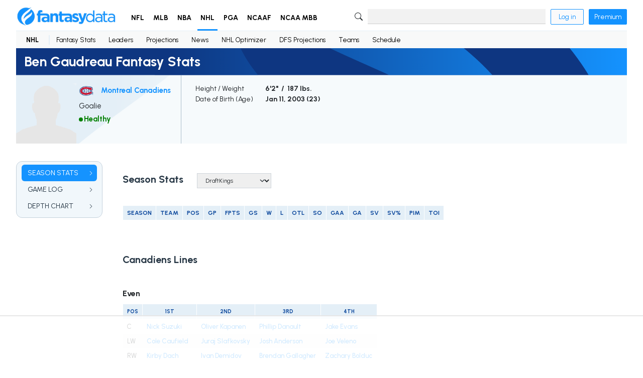

--- FILE ---
content_type: text/html; charset=utf-8
request_url: https://fantasydata.com/nhl/benjamin-gaudreau-stats/30005288
body_size: 9828
content:


<!doctype html>
<html lang="en">
<head>
  <meta charset="utf-8">
  <title>Ben Gaudreau Fantasy Stats | FantasyData</title>
  <meta name="viewport" content="width=device-width, initial-scale=1.0, minimum-scale=1.0">
  <meta name="description" content="Ben Gaudreau plays G for the Montreal Canadiens. This page is a complete breakdown of Ben Gaudreau's fantasy stats and career achievements along with latest NHL news.">
  <meta property="og:title" content="Ben Gaudreau Fantasy Stats | FantasyData" />
  <meta property="og:url" content="https://fantasydata.com/nhl/benjamin-gaudreau-stats/30005288" />
  <meta property="og:locale" content="en_US" />
  <meta property="og:site_name" content="FantasyData" />
  <meta property="og:type" content="website" />
  <meta property="og:description" content="Ben Gaudreau plays G for the Montreal Canadiens. This page is a complete breakdown of Ben Gaudreau's fantasy stats and career achievements along with latest NHL news." />
  <meta property="og:image" content="https://fantasydata-static.s3.amazonaws.com/img/logo.png" />
  <meta name="twitter:card" content="summary" />
  <meta name="twitter:site" content="@FantasyDataNFL" />
  <meta name="twitter:url" content="https://fantasydata.com/nhl/benjamin-gaudreau-stats/30005288" />
  <meta name="twitter:title" content="Ben Gaudreau Fantasy Stats" />
  <meta name="twitter:description" content="Ben Gaudreau plays G for the Montreal Canadiens. This page is a complete breakdown of Ben Gaudreau's fantasy stats and career achievements along with latest NHL news." />
  <meta name="twitter:image" content="https://fantasydata-static.s3.amazonaws.com/img/logo.png" />
  <meta name="robots" content="follow, index, max-snippet:-1, max-image-preview:large">
  <link rel="preconnect" href="https://fonts.googleapis.com">
  <link rel="preconnect" href="https://fonts.gstatic.com" crossorigin>
  <link href="https://fonts.googleapis.com/css2?family=Urbanist:wght@400..900&display=swap" rel="stylesheet">
  <link rel="icon" href="https://fantasydata-static.s3.amazonaws.com/img/favicon.ico" type="image/x-icon" />
  <link rel="canonical" href="https://fantasydata.com/nhl/benjamin-gaudreau-stats/30005288" />
  <style>
  #termly-code-snippet-support {
      z-index: 99999999;
  }
  </style>
  <script src="https://fantasydata-static.s3.amazonaws.com/js/main-202601201756.js"></script>
  <script src="https://app.termly.io/resource-blocker/eeffe28e-a18f-4bde-8756-c8cdd37da803?autoBlock=on"></script>
  

  <link rel="stylesheet" type="text/css" href="https://fantasydata-static.s3.amazonaws.com/css/nav-v2.css">
  <link rel="stylesheet" type="text/css" href="https://fantasydata-static.s3.amazonaws.com/css/stats-v2.css">
  <link rel="stylesheet" type="text/css" href="https://fantasydata-static.s3.amazonaws.com/css/footer-v2.css">
  
    <script type="text/javascript">
  (function (f, b) { if (!b.__SV) { var e, g, i, h; window.mixpanel = b; b._i = []; b.init = function (e, f, c) { function g(a, d) { var b = d.split("."); 2 == b.length && ((a = a[b[0]]), (d = b[1])); a[d] = function () { a.push([d].concat(Array.prototype.slice.call(arguments, 0))); }; } var a = b; "undefined" !== typeof c ? (a = b[c] = []) : (c = "mixpanel"); a.people = a.people || []; a.toString = function (a) { var d = "mixpanel"; "mixpanel" !== c && (d += "." + c); a || (d += " (stub)"); return d; }; a.people.toString = function () { return a.toString(1) + ".people (stub)"; }; i = "disable time_event track track_pageview track_links track_forms track_with_groups add_group set_group remove_group register register_once alias unregister identify name_tag set_config reset opt_in_tracking opt_out_tracking has_opted_in_tracking has_opted_out_tracking clear_opt_in_out_tracking start_batch_senders people.set people.set_once people.unset people.increment people.append people.union people.track_charge people.clear_charges people.delete_user people.remove".split( " "); for (h = 0; h < i.length; h++) g(a, i[h]); var j = "set set_once union unset remove delete".split(" "); a.get_group = function () { function b(c) { d[c] = function () { call2_args = arguments; call2 = [c].concat(Array.prototype.slice.call(call2_args, 0)); a.push([e, call2]); }; } for ( var d = {}, e = ["get_group"].concat( Array.prototype.slice.call(arguments, 0)), c = 0; c < j.length; c++) b(j[c]); return d; }; b._i.push([e, f, c]); }; b.__SV = 1.2; e = f.createElement("script"); e.type = "text/javascript"; e.async = !0; e.src = "undefined" !== typeof MIXPANEL_CUSTOM_LIB_URL ? MIXPANEL_CUSTOM_LIB_URL : "file:" === f.location.protocol && "//cdn.mxpnl.com/libs/mixpanel-2-latest.min.js".match(/^\/\//) ? "https://cdn.mxpnl.com/libs/mixpanel-2-latest.min.js" : "//cdn.mxpnl.com/libs/mixpanel-2-latest.min.js"; g = f.getElementsByTagName("script")[0]; g.parentNode.insertBefore(e, g); } })(document, window.mixpanel || []);

  if (window.location.pathname.includes("/optimizer")) {
      mixpanel.init("1eb18e289103cac5b433afb0402eee00", {
          track_pageview: true,
          persistence: "localStorage",
          record_sessions_percent: 100
      });
  } else {
      mixpanel.init("1eb18e289103cac5b433afb0402eee00", {
          track_pageview: true,
          persistence: "localStorage"
      });
  }
  </script>

  <!-- Global site tag (gtag.js) - Google Analytics -->
<script async src="https://www.googletagmanager.com/gtag/js?id=G-ZZN4SP5R2G"></script>
<script>
    window.dataLayer = window.dataLayer || [];
    function gtag() { dataLayer.push(arguments); }
    gtag('js', new Date());
    gtag('config', 'UA-43845809-1');
    gtag('config', 'G-ZZN4SP5R2G');
</script>


<script type="text/javascript">
    (function () {
        var t = document.createElement("script");
        t.type = "text/javascript", t.async = !0, t.src = 'https://cdn.firstpromoter.com/fprom.js', t.onload = t.onreadystatechange =
            function () {
                var t = this.readyState; if (!t || "complete" == t || "loaded" == t)
                    try { $FPROM.init("eyhu9l18", ".fantasydata.com") }
                    catch (t) { }
            };
        var e = document.getElementsByTagName("script")[0];
        e.parentNode.insertBefore(t, e)
    })();
</script>
    
    
    <!-- Raptive Head Tag Manual -->
<script data-no-optimize="1" data-cfasync="false">
(function(w, d) {
	w.adthrive = w.adthrive || {};
	w.adthrive.cmd = w.
	adthrive.cmd || [];
	w.adthrive.plugin = 'adthrive-ads-manual';
	w.adthrive.host = 'ads.adthrive.com';var s = d.createElement('script');
	s.async = true;
	s.referrerpolicy='no-referrer-when-downgrade';
	s.src = 'https://' + w.adthrive.host + '/sites/6298b593ab19147440e31c70/ads.min.js?referrer=' + w.encodeURIComponent(w.location.href) + '&cb=' + (Math.floor(Math.random() * 100) + 1);
	var n = d.getElementsByTagName('script')[0];
	n.parentNode.insertBefore(s, n);
})(window, document);
</script>
<!-- End of Raptive Head Tag -->
      <!-- This site is converting visitors into subscribers and customers with OptinMonster - https://optinmonster.com -->
  <script>(function (d, u, ac) { var s = d.createElement('script'); s.type = 'text/javascript'; s.src = 'https://a.omappapi.com/app/js/api.min.js'; s.async = true; s.dataset.user = u; s.dataset.account = ac; d.getElementsByTagName('head')[0].appendChild(s); })(document, 170855, 185225);</script>
  <!-- / https://optinmonster.com -->
    
    
    <script async defer src="https://tools.luckyorange.com/core/lo.js?site-id=9f424734"></script>
    <!-- Meta Pixel Code -->
<script>
!function(f,b,e,v,n,t,s)
{if(f.fbq)return;n=f.fbq=function(){n.callMethod?
n.callMethod.apply(n,arguments):n.queue.push(arguments)};
if(!f._fbq)f._fbq=n;n.push=n;n.loaded=!0;n.version='2.0';
n.queue=[];t=b.createElement(e);t.async=!0;
t.src=v;s=b.getElementsByTagName(e)[0];
s.parentNode.insertBefore(t,s)}(window, document,'script',
'https://connect.facebook.net/en_US/fbevents.js');
fbq('init', '1758129271477925');
fbq('track', 'PageView');
</script>
<noscript><img height="1" width="1" style="display:none"
src="https://www.facebook.com/tr?id=1758129271477925&ev=PageView&noscript=1"
/></noscript>
<!-- End Meta Pixel Code -->
  </head>

<body>

  
  

  

  <div id="page" class=" " data-section="nhl">
    <header>
      <nav class="primary">
  <div>
    <div class="menu-icon">
      <svg xmlns="http://www.w3.org/2000/svg" width="16" height="16" fill="currentColor" class="bi bi-list" viewBox="0 0 16 16">
  <path fill-rule="evenodd" d="M2.5 12a.5.5 0 0 1 .5-.5h10a.5.5 0 0 1 0 1H3a.5.5 0 0 1-.5-.5zm0-4a.5.5 0 0 1 .5-.5h10a.5.5 0 0 1 0 1H3a.5.5 0 0 1-.5-.5zm0-4a.5.5 0 0 1 .5-.5h10a.5.5 0 0 1 0 1H3a.5.5 0 0 1-.5-.5z"/>
</svg>
    </div>
    <div class="logo">
      <a href="/" aria-label="Home">
        <img src="https://fantasydata-static.s3.amazonaws.com/img/logo.png" alt="Site logo">
      </a>
    </div>
    <ul class="main v2">
      <li>
        <a href="/nfl" role="button" class="">NFL</a>
        <div class="dropdown text-nowrap">
  <div class="span-group d-table">
    <div class="span d-table-row">
      <div class="group table-cell">
        <h5>Stats & Data</h5>
        <div class="col-group d-flex">
          <ul class="col">
            <li>
              <a href="/nfl/fantasy-football-leaders">
              <span>Player Stats</span>
              <span class="chevron">
              <svg xmlns="http://www.w3.org/2000/svg" width="16" height="16" fill="currentColor" class="bi bi-chevron-right" viewBox="0 0 16 16" style="width:10px;height:10px;">
  <path fill-rule="evenodd" d="M4.646 1.646a.5.5 0 0 1 .708 0l6 6a.5.5 0 0 1 0 .708l-6 6a.5.5 0 0 1-.708-.708L10.293 8 4.646 2.354a.5.5 0 0 1 0-.708"/>
</svg>
              </span>
              </a>
            </li>
            <li>
              <a href="/nfl/team-stats">
              <span>Team Stats</span>
              <span class="chevron">
              <svg xmlns="http://www.w3.org/2000/svg" width="16" height="16" fill="currentColor" class="bi bi-chevron-right" viewBox="0 0 16 16" style="width:10px;height:10px;">
  <path fill-rule="evenodd" d="M4.646 1.646a.5.5 0 0 1 .708 0l6 6a.5.5 0 0 1 0 .708l-6 6a.5.5 0 0 1-.708-.708L10.293 8 4.646 2.354a.5.5 0 0 1 0-.708"/>
</svg>
              </span>
              </a>
            </li>
            <li>
              <a href="/nfl/advanced-wr-metrics">
              <span>Advanced Metrics</span>
              <span class="chevron">
              <svg xmlns="http://www.w3.org/2000/svg" width="16" height="16" fill="currentColor" class="bi bi-chevron-right" viewBox="0 0 16 16" style="width:10px;height:10px;">
  <path fill-rule="evenodd" d="M4.646 1.646a.5.5 0 0 1 .708 0l6 6a.5.5 0 0 1 0 .708l-6 6a.5.5 0 0 1-.708-.708L10.293 8 4.646 2.354a.5.5 0 0 1 0-.708"/>
</svg>
              </span>
              </a>
            </li>
            <li>
              <a href="/nfl/advanced-wr-efficiency-metrics">
              <span>Efficiency Metrics</span>
              <span class="chevron">
              <svg xmlns="http://www.w3.org/2000/svg" width="16" height="16" fill="currentColor" class="bi bi-chevron-right" viewBox="0 0 16 16" style="width:10px;height:10px;">
  <path fill-rule="evenodd" d="M4.646 1.646a.5.5 0 0 1 .708 0l6 6a.5.5 0 0 1 0 .708l-6 6a.5.5 0 0 1-.708-.708L10.293 8 4.646 2.354a.5.5 0 0 1 0-.708"/>
</svg>
              </span>
              </a>
            </li>
            <li>
              <a href="/nfl/nfl-snap-counts">
              <span>Snap Counts</span>
              <span class="chevron">
              <svg xmlns="http://www.w3.org/2000/svg" width="16" height="16" fill="currentColor" class="bi bi-chevron-right" viewBox="0 0 16 16" style="width:10px;height:10px;">
  <path fill-rule="evenodd" d="M4.646 1.646a.5.5 0 0 1 .708 0l6 6a.5.5 0 0 1 0 .708l-6 6a.5.5 0 0 1-.708-.708L10.293 8 4.646 2.354a.5.5 0 0 1 0-.708"/>
</svg>
              </span>
              </a>
            </li>
            <li>
              <a href="/nfl/targets">
              <span>Targets</span>
              <span class="chevron">
              <svg xmlns="http://www.w3.org/2000/svg" width="16" height="16" fill="currentColor" class="bi bi-chevron-right" viewBox="0 0 16 16" style="width:10px;height:10px;">
  <path fill-rule="evenodd" d="M4.646 1.646a.5.5 0 0 1 .708 0l6 6a.5.5 0 0 1 0 .708l-6 6a.5.5 0 0 1-.708-.708L10.293 8 4.646 2.354a.5.5 0 0 1 0-.708"/>
</svg>
              </span>
              </a>
            </li>
          </ul>
          <ul class="col">
            <li>
              <a href="/nfl/fantasy-football-red-zone-stats">
              <span>Red Zone Stats</span>
              <span class="chevron">
              <svg xmlns="http://www.w3.org/2000/svg" width="16" height="16" fill="currentColor" class="bi bi-chevron-right" viewBox="0 0 16 16" style="width:10px;height:10px;">
  <path fill-rule="evenodd" d="M4.646 1.646a.5.5 0 0 1 .708 0l6 6a.5.5 0 0 1 0 .708l-6 6a.5.5 0 0 1-.708-.708L10.293 8 4.646 2.354a.5.5 0 0 1 0-.708"/>
</svg>
              </span>
              </a>
            </li>
            <li>
              <a href="/nfl/fantasy-football-third-down-stats">
              <span>Third Down Stats</span>
              <span class="chevron">
              <svg xmlns="http://www.w3.org/2000/svg" width="16" height="16" fill="currentColor" class="bi bi-chevron-right" viewBox="0 0 16 16" style="width:10px;height:10px;">
  <path fill-rule="evenodd" d="M4.646 1.646a.5.5 0 0 1 .708 0l6 6a.5.5 0 0 1 0 .708l-6 6a.5.5 0 0 1-.708-.708L10.293 8 4.646 2.354a.5.5 0 0 1 0-.708"/>
</svg>
              </span>
              </a>
            </li>
            <li>
              <a href="/nfl/leaders">
              <span>Leaders</span>
              <span class="chevron">
              <svg xmlns="http://www.w3.org/2000/svg" width="16" height="16" fill="currentColor" class="bi bi-chevron-right" viewBox="0 0 16 16" style="width:10px;height:10px;">
  <path fill-rule="evenodd" d="M4.646 1.646a.5.5 0 0 1 .708 0l6 6a.5.5 0 0 1 0 .708l-6 6a.5.5 0 0 1-.708-.708L10.293 8 4.646 2.354a.5.5 0 0 1 0-.708"/>
</svg>
              </span>
              </a>
            </li>
            <li>
              <a href="/nfl/fantasy-football-points-allowed-defense-by-position">
              <span>Points Allowed</span>
              <span class="chevron">
              <svg xmlns="http://www.w3.org/2000/svg" width="16" height="16" fill="currentColor" class="bi bi-chevron-right" viewBox="0 0 16 16" style="width:10px;height:10px;">
  <path fill-rule="evenodd" d="M4.646 1.646a.5.5 0 0 1 .708 0l6 6a.5.5 0 0 1 0 .708l-6 6a.5.5 0 0 1-.708-.708L10.293 8 4.646 2.354a.5.5 0 0 1 0-.708"/>
</svg>
              </span>
              </a>
            </li>
            <li>
              <a href="/nfl/team-rankings">
              <span>Team Rankings</span>
              <span class="chevron">
              <svg xmlns="http://www.w3.org/2000/svg" width="16" height="16" fill="currentColor" class="bi bi-chevron-right" viewBox="0 0 16 16" style="width:10px;height:10px;">
  <path fill-rule="evenodd" d="M4.646 1.646a.5.5 0 0 1 .708 0l6 6a.5.5 0 0 1 0 .708l-6 6a.5.5 0 0 1-.708-.708L10.293 8 4.646 2.354a.5.5 0 0 1 0-.708"/>
</svg>
              </span>
              </a>
            </li>
          </ul>
        </div>
        <!-- end .col-group -->
      </div>
      <!-- end .group -->

      <div class="group table-cell margin-start">
        <h5>Research</h5>
        <ul class="col">
          <li>
            <a href="/nfl/schedule">
            <span>Schedule</span>
            <span class="chevron">
            <svg xmlns="http://www.w3.org/2000/svg" width="16" height="16" fill="currentColor" class="bi bi-chevron-right" viewBox="0 0 16 16" style="width:10px;height:10px;">
  <path fill-rule="evenodd" d="M4.646 1.646a.5.5 0 0 1 .708 0l6 6a.5.5 0 0 1 0 .708l-6 6a.5.5 0 0 1-.708-.708L10.293 8 4.646 2.354a.5.5 0 0 1 0-.708"/>
</svg>
            </span>
            </a>
          </li>
          <li>
            <a href="/nfl/standings">
            <span>Standings</span>
            <span class="chevron">
            <svg xmlns="http://www.w3.org/2000/svg" width="16" height="16" fill="currentColor" class="bi bi-chevron-right" viewBox="0 0 16 16" style="width:10px;height:10px;">
  <path fill-rule="evenodd" d="M4.646 1.646a.5.5 0 0 1 .708 0l6 6a.5.5 0 0 1 0 .708l-6 6a.5.5 0 0 1-.708-.708L10.293 8 4.646 2.354a.5.5 0 0 1 0-.708"/>
</svg>
            </span>
            </a>
          </li>
          <li>
            <a href="/nfl/fantasy-football-player-news">
            <span>Player News</span>
            <span class="chevron">
            <svg xmlns="http://www.w3.org/2000/svg" width="16" height="16" fill="currentColor" class="bi bi-chevron-right" viewBox="0 0 16 16" style="width:10px;height:10px;">
  <path fill-rule="evenodd" d="M4.646 1.646a.5.5 0 0 1 .708 0l6 6a.5.5 0 0 1 0 .708l-6 6a.5.5 0 0 1-.708-.708L10.293 8 4.646 2.354a.5.5 0 0 1 0-.708"/>
</svg>
            </span>
            </a>
          </li>
          <li>
            <a href="/nfl/draft/2025">
            <span>Draft</span>
            <span class="chevron">
            <svg xmlns="http://www.w3.org/2000/svg" width="16" height="16" fill="currentColor" class="bi bi-chevron-right" viewBox="0 0 16 16" style="width:10px;height:10px;">
  <path fill-rule="evenodd" d="M4.646 1.646a.5.5 0 0 1 .708 0l6 6a.5.5 0 0 1 0 .708l-6 6a.5.5 0 0 1-.708-.708L10.293 8 4.646 2.354a.5.5 0 0 1 0-.708"/>
</svg>
            </span>
            </a>
          </li>
          <li>
            <a href="/nfl/depth-charts">
            <span>Depth Charts</span>
            <span class="chevron">
            <svg xmlns="http://www.w3.org/2000/svg" width="16" height="16" fill="currentColor" class="bi bi-chevron-right" viewBox="0 0 16 16" style="width:10px;height:10px;">
  <path fill-rule="evenodd" d="M4.646 1.646a.5.5 0 0 1 .708 0l6 6a.5.5 0 0 1 0 .708l-6 6a.5.5 0 0 1-.708-.708L10.293 8 4.646 2.354a.5.5 0 0 1 0-.708"/>
</svg>
            </span>
            </a>
          </li>
          <li>
            <a href="/category/nfl">
            <span>Latest Articles</span>
            <span class="chevron">
            <svg xmlns="http://www.w3.org/2000/svg" width="16" height="16" fill="currentColor" class="bi bi-chevron-right" viewBox="0 0 16 16" style="width:10px;height:10px;">
  <path fill-rule="evenodd" d="M4.646 1.646a.5.5 0 0 1 .708 0l6 6a.5.5 0 0 1 0 .708l-6 6a.5.5 0 0 1-.708-.708L10.293 8 4.646 2.354a.5.5 0 0 1 0-.708"/>
</svg>
            </span>
            </a>
          </li>
          <li>
            <a href="/nfl/odds">
            <span>Odds</span>
            <span class="chevron">
            <svg xmlns="http://www.w3.org/2000/svg" width="16" height="16" fill="currentColor" class="bi bi-chevron-right" viewBox="0 0 16 16" style="width:10px;height:10px;">
  <path fill-rule="evenodd" d="M4.646 1.646a.5.5 0 0 1 .708 0l6 6a.5.5 0 0 1 0 .708l-6 6a.5.5 0 0 1-.708-.708L10.293 8 4.646 2.354a.5.5 0 0 1 0-.708"/>
</svg>
            </span>
            </a>
          </li>
        </ul>
      </div>
      <!-- end .group -->

    </div>
    <!-- end .span -->

    <div class="span d-table-row">
      <div class="group table-cell">
        <h5>Fantasy</h5>
        <div class="col-group d-flex">
          <ul class="col">
            <li>
              <a href="/nfl/rankings">
              <span>Fantasy Football Rankings</span>
              <span class="chevron">
              <svg xmlns="http://www.w3.org/2000/svg" width="16" height="16" fill="currentColor" class="bi bi-chevron-right" viewBox="0 0 16 16" style="width:10px;height:10px;">
  <path fill-rule="evenodd" d="M4.646 1.646a.5.5 0 0 1 .708 0l6 6a.5.5 0 0 1 0 .708l-6 6a.5.5 0 0 1-.708-.708L10.293 8 4.646 2.354a.5.5 0 0 1 0-.708"/>
</svg>
              </span>
              </a>
            </li>
            <li>
              <a href="/nfl/ppr-rankings">
              <span>PPR Fantasy Rankings</span>
              <span class="chevron">
              <svg xmlns="http://www.w3.org/2000/svg" width="16" height="16" fill="currentColor" class="bi bi-chevron-right" viewBox="0 0 16 16" style="width:10px;height:10px;">
  <path fill-rule="evenodd" d="M4.646 1.646a.5.5 0 0 1 .708 0l6 6a.5.5 0 0 1 0 .708l-6 6a.5.5 0 0 1-.708-.708L10.293 8 4.646 2.354a.5.5 0 0 1 0-.708"/>
</svg>
              </span>
              </a>
            </li>
            <li>
              <a href="/nfl/half-ppr-rankings">
              <span>Half PPR Rankings</span>
              <span class="chevron">
              <svg xmlns="http://www.w3.org/2000/svg" width="16" height="16" fill="currentColor" class="bi bi-chevron-right" viewBox="0 0 16 16" style="width:10px;height:10px;">
  <path fill-rule="evenodd" d="M4.646 1.646a.5.5 0 0 1 .708 0l6 6a.5.5 0 0 1 0 .708l-6 6a.5.5 0 0 1-.708-.708L10.293 8 4.646 2.354a.5.5 0 0 1 0-.708"/>
</svg>
              </span>
              </a>
            </li>
            <li>
              <a href="/nfl/dynasty-rankings">
              <span>Dynasty Rankings</span>
              <span class="chevron">
              <svg xmlns="http://www.w3.org/2000/svg" width="16" height="16" fill="currentColor" class="bi bi-chevron-right" viewBox="0 0 16 16" style="width:10px;height:10px;">
  <path fill-rule="evenodd" d="M4.646 1.646a.5.5 0 0 1 .708 0l6 6a.5.5 0 0 1 0 .708l-6 6a.5.5 0 0 1-.708-.708L10.293 8 4.646 2.354a.5.5 0 0 1 0-.708"/>
</svg>
              </span>
              </a>
            </li>
            <li>
              <a href="/nfl/rankings/idp">
              <span>IDP Rankings</span>
              <span class="chevron">
              <svg xmlns="http://www.w3.org/2000/svg" width="16" height="16" fill="currentColor" class="bi bi-chevron-right" viewBox="0 0 16 16" style="width:10px;height:10px;">
  <path fill-rule="evenodd" d="M4.646 1.646a.5.5 0 0 1 .708 0l6 6a.5.5 0 0 1 0 .708l-6 6a.5.5 0 0 1-.708-.708L10.293 8 4.646 2.354a.5.5 0 0 1 0-.708"/>
</svg>
              </span>
              </a>
            </li>
            <li>
              <a href="/nfl/fantasy-football-weekly-projections">
              <span>Fantasy Projections</span>
              <span class="chevron">
              <svg xmlns="http://www.w3.org/2000/svg" width="16" height="16" fill="currentColor" class="bi bi-chevron-right" viewBox="0 0 16 16" style="width:10px;height:10px;">
  <path fill-rule="evenodd" d="M4.646 1.646a.5.5 0 0 1 .708 0l6 6a.5.5 0 0 1 0 .708l-6 6a.5.5 0 0 1-.708-.708L10.293 8 4.646 2.354a.5.5 0 0 1 0-.708"/>
</svg>
              </span>
              </a>
            </li>
          </ul>
          <ul class="col">
            <li>
              <a href="/nfl/ppr-cheat-sheet">
              <span>Cheat Sheets By Position</span>
              <span class="chevron">
              <svg xmlns="http://www.w3.org/2000/svg" width="16" height="16" fill="currentColor" class="bi bi-chevron-right" viewBox="0 0 16 16" style="width:10px;height:10px;">
  <path fill-rule="evenodd" d="M4.646 1.646a.5.5 0 0 1 .708 0l6 6a.5.5 0 0 1 0 .708l-6 6a.5.5 0 0 1-.708-.708L10.293 8 4.646 2.354a.5.5 0 0 1 0-.708"/>
</svg>
              </span>
              </a>
            </li>
            <li>
              <a href="/nfl/ppr-cheat-sheet-top-250">
              <span>Top 250 Cheat Sheet</span>
              <span class="chevron">
              <svg xmlns="http://www.w3.org/2000/svg" width="16" height="16" fill="currentColor" class="bi bi-chevron-right" viewBox="0 0 16 16" style="width:10px;height:10px;">
  <path fill-rule="evenodd" d="M4.646 1.646a.5.5 0 0 1 .708 0l6 6a.5.5 0 0 1 0 .708l-6 6a.5.5 0 0 1-.708-.708L10.293 8 4.646 2.354a.5.5 0 0 1 0-.708"/>
</svg>
              </span>
              </a>
            </li>
            <li>
              <a href="/nfl/ppr-auction-rankings">
              <span>Auction Values Cheat Sheet</span>
              <span class="chevron">
              <svg xmlns="http://www.w3.org/2000/svg" width="16" height="16" fill="currentColor" class="bi bi-chevron-right" viewBox="0 0 16 16" style="width:10px;height:10px;">
  <path fill-rule="evenodd" d="M4.646 1.646a.5.5 0 0 1 .708 0l6 6a.5.5 0 0 1 0 .708l-6 6a.5.5 0 0 1-.708-.708L10.293 8 4.646 2.354a.5.5 0 0 1 0-.708"/>
</svg>
              </span>
              </a>
            </li>
            <li>
              <a href="/nfl/adp">
              <span>ADP (Average Draft Position)</span>
              <span class="chevron">
              <svg xmlns="http://www.w3.org/2000/svg" width="16" height="16" fill="currentColor" class="bi bi-chevron-right" viewBox="0 0 16 16" style="width:10px;height:10px;">
  <path fill-rule="evenodd" d="M4.646 1.646a.5.5 0 0 1 .708 0l6 6a.5.5 0 0 1 0 .708l-6 6a.5.5 0 0 1-.708-.708L10.293 8 4.646 2.354a.5.5 0 0 1 0-.708"/>
</svg>
              </span>
              </a>
            </li>
            <li>
              <a href="/nfl/fantasy-football-idp-projections">
              <span>IDP Projections</span>
              <span class="chevron">
              <svg xmlns="http://www.w3.org/2000/svg" width="16" height="16" fill="currentColor" class="bi bi-chevron-right" viewBox="0 0 16 16" style="width:10px;height:10px;">
  <path fill-rule="evenodd" d="M4.646 1.646a.5.5 0 0 1 .708 0l6 6a.5.5 0 0 1 0 .708l-6 6a.5.5 0 0 1-.708-.708L10.293 8 4.646 2.354a.5.5 0 0 1 0-.708"/>
</svg>
              </span>
              </a>
            </li>
            <li>
              <a href="/nfl/rostered-start-season-long">
              <span>Rostered/Start</span>
              <span class="chevron">
              <svg xmlns="http://www.w3.org/2000/svg" width="16" height="16" fill="currentColor" class="bi bi-chevron-right" viewBox="0 0 16 16" style="width:10px;height:10px;">
  <path fill-rule="evenodd" d="M4.646 1.646a.5.5 0 0 1 .708 0l6 6a.5.5 0 0 1 0 .708l-6 6a.5.5 0 0 1-.708-.708L10.293 8 4.646 2.354a.5.5 0 0 1 0-.708"/>
</svg>
              </span>
              </a>
            </li>
          </ul>
        </div>
        <!-- end .col-group -->
      </div>
      <!-- end .group -->

      <div class="group table-cell margin-start">
        <h5>DFS (Daily Fantasy)</h5>
        <ul class="col">
          <li>
            <a href="/nfl/optimizer">
            <span>Optimizer</span>
            <span class="chevron">
            <svg xmlns="http://www.w3.org/2000/svg" width="16" height="16" fill="currentColor" class="bi bi-chevron-right" viewBox="0 0 16 16" style="width:10px;height:10px;">
  <path fill-rule="evenodd" d="M4.646 1.646a.5.5 0 0 1 .708 0l6 6a.5.5 0 0 1 0 .708l-6 6a.5.5 0 0 1-.708-.708L10.293 8 4.646 2.354a.5.5 0 0 1 0-.708"/>
</svg>
            </span>
            </a>
          </li>
          <li>
            <a href="/nfl/dfs-projections">
            <span>DFS Projections</span>
            <span class="chevron">
            <svg xmlns="http://www.w3.org/2000/svg" width="16" height="16" fill="currentColor" class="bi bi-chevron-right" viewBox="0 0 16 16" style="width:10px;height:10px;">
  <path fill-rule="evenodd" d="M4.646 1.646a.5.5 0 0 1 .708 0l6 6a.5.5 0 0 1 0 .708l-6 6a.5.5 0 0 1-.708-.708L10.293 8 4.646 2.354a.5.5 0 0 1 0-.708"/>
</svg>
            </span>
            </a>
          </li>
          <li>
            <a href="/nfl/stacking">
            <span>Stacking Page/Tool</span>
            <span class="chevron">
            <svg xmlns="http://www.w3.org/2000/svg" width="16" height="16" fill="currentColor" class="bi bi-chevron-right" viewBox="0 0 16 16" style="width:10px;height:10px;">
  <path fill-rule="evenodd" d="M4.646 1.646a.5.5 0 0 1 .708 0l6 6a.5.5 0 0 1 0 .708l-6 6a.5.5 0 0 1-.708-.708L10.293 8 4.646 2.354a.5.5 0 0 1 0-.708"/>
</svg>
            </span>
            </a>
          </li>
          <li>
            <a href="/nfl/daily-fantasy-football-salary-and-projection-tool">
            <span>DFS Salaries</span>
            <span class="chevron">
            <svg xmlns="http://www.w3.org/2000/svg" width="16" height="16" fill="currentColor" class="bi bi-chevron-right" viewBox="0 0 16 16" style="width:10px;height:10px;">
  <path fill-rule="evenodd" d="M4.646 1.646a.5.5 0 0 1 .708 0l6 6a.5.5 0 0 1 0 .708l-6 6a.5.5 0 0 1-.708-.708L10.293 8 4.646 2.354a.5.5 0 0 1 0-.708"/>
</svg>
            </span>
            </a>
          </li>
        </ul>
      </div>
      <!-- end .group -->
    </div>
    <!-- end .span -->
  </div>
  <!-- end .span-group -->
</div>
<!-- end .dropdown -->
      </li>
      <li>
        <a href="/mlb" role="button" class="">MLB</a>
        <div class="dropdown text-nowrap">
  <div class="span-group d-table">
    <div class="span d-table-row">
      <div class="group table-cell">
        <h5>Stats & Data</h5>
        <div class="col-group d-flex">
          <ul class="col">
            <li>
              <a href="/mlb/fantasy-baseball-leaders">
              <span>Player Stats</span>
              <span class="chevron">
              <svg xmlns="http://www.w3.org/2000/svg" width="16" height="16" fill="currentColor" class="bi bi-chevron-right" viewBox="0 0 16 16" style="width:10px;height:10px;">
  <path fill-rule="evenodd" d="M4.646 1.646a.5.5 0 0 1 .708 0l6 6a.5.5 0 0 1 0 .708l-6 6a.5.5 0 0 1-.708-.708L10.293 8 4.646 2.354a.5.5 0 0 1 0-.708"/>
</svg>
              </span>
              </a>
            </li>
            <li>
              <a href="/mlb/advanced-hitters-metrics">
              <span>Advanced Metrics</span>
              <span class="chevron">
              <svg xmlns="http://www.w3.org/2000/svg" width="16" height="16" fill="currentColor" class="bi bi-chevron-right" viewBox="0 0 16 16" style="width:10px;height:10px;">
  <path fill-rule="evenodd" d="M4.646 1.646a.5.5 0 0 1 .708 0l6 6a.5.5 0 0 1 0 .708l-6 6a.5.5 0 0 1-.708-.708L10.293 8 4.646 2.354a.5.5 0 0 1 0-.708"/>
</svg>
              </span>
              </a>
            </li>
            <li>
              <a href="/mlb/teams">
              <span>Teams</span>
              <span class="chevron">
              <svg xmlns="http://www.w3.org/2000/svg" width="16" height="16" fill="currentColor" class="bi bi-chevron-right" viewBox="0 0 16 16" style="width:10px;height:10px;">
  <path fill-rule="evenodd" d="M4.646 1.646a.5.5 0 0 1 .708 0l6 6a.5.5 0 0 1 0 .708l-6 6a.5.5 0 0 1-.708-.708L10.293 8 4.646 2.354a.5.5 0 0 1 0-.708"/>
</svg>
              </span>
              </a>
            </li>
            <li>
              <a href="/mlb/leaders">
              <span>Leaders</span>
              <span class="chevron">
              <svg xmlns="http://www.w3.org/2000/svg" width="16" height="16" fill="currentColor" class="bi bi-chevron-right" viewBox="0 0 16 16" style="width:10px;height:10px;">
  <path fill-rule="evenodd" d="M4.646 1.646a.5.5 0 0 1 .708 0l6 6a.5.5 0 0 1 0 .708l-6 6a.5.5 0 0 1-.708-.708L10.293 8 4.646 2.354a.5.5 0 0 1 0-.708"/>
</svg>
              </span>
              </a>
            </li>
          </ul>
        </div>
        <!-- end .col-group -->
      </div>
      <!-- end .group -->

      <div class="group table-cell margin-start">
        <h5>Research</h5>
        <ul class="col">
          <li>
            <a href="/mlb/schedule">
            <span>Schedule</span>
            <span class="chevron">
            <svg xmlns="http://www.w3.org/2000/svg" width="16" height="16" fill="currentColor" class="bi bi-chevron-right" viewBox="0 0 16 16" style="width:10px;height:10px;">
  <path fill-rule="evenodd" d="M4.646 1.646a.5.5 0 0 1 .708 0l6 6a.5.5 0 0 1 0 .708l-6 6a.5.5 0 0 1-.708-.708L10.293 8 4.646 2.354a.5.5 0 0 1 0-.708"/>
</svg>
            </span>
            </a>
          </li>
          <li>
            <a href="/mlb/daily-lineups">
            <span>Starting Lineups</span>
            <span class="chevron">
            <svg xmlns="http://www.w3.org/2000/svg" width="16" height="16" fill="currentColor" class="bi bi-chevron-right" viewBox="0 0 16 16" style="width:10px;height:10px;">
  <path fill-rule="evenodd" d="M4.646 1.646a.5.5 0 0 1 .708 0l6 6a.5.5 0 0 1 0 .708l-6 6a.5.5 0 0 1-.708-.708L10.293 8 4.646 2.354a.5.5 0 0 1 0-.708"/>
</svg>
            </span>
            </a>
          </li>
          <li>
            <a href="/mlb/fantasy-baseball-player-news">
            <span>Player News</span>
            <span class="chevron">
            <svg xmlns="http://www.w3.org/2000/svg" width="16" height="16" fill="currentColor" class="bi bi-chevron-right" viewBox="0 0 16 16" style="width:10px;height:10px;">
  <path fill-rule="evenodd" d="M4.646 1.646a.5.5 0 0 1 .708 0l6 6a.5.5 0 0 1 0 .708l-6 6a.5.5 0 0 1-.708-.708L10.293 8 4.646 2.354a.5.5 0 0 1 0-.708"/>
</svg>
            </span>
            </a>
          </li>
          <li>
            <a href="/category/mlb">
            <span>Latest Articles</span>
            <span class="chevron">
            <svg xmlns="http://www.w3.org/2000/svg" width="16" height="16" fill="currentColor" class="bi bi-chevron-right" viewBox="0 0 16 16" style="width:10px;height:10px;">
  <path fill-rule="evenodd" d="M4.646 1.646a.5.5 0 0 1 .708 0l6 6a.5.5 0 0 1 0 .708l-6 6a.5.5 0 0 1-.708-.708L10.293 8 4.646 2.354a.5.5 0 0 1 0-.708"/>
</svg>
            </span>
            </a>
          </li>
          <li>
            <a href="/mlb/odds">
            <span>Odds</span>
            <span class="chevron">
            <svg xmlns="http://www.w3.org/2000/svg" width="16" height="16" fill="currentColor" class="bi bi-chevron-right" viewBox="0 0 16 16" style="width:10px;height:10px;">
  <path fill-rule="evenodd" d="M4.646 1.646a.5.5 0 0 1 .708 0l6 6a.5.5 0 0 1 0 .708l-6 6a.5.5 0 0 1-.708-.708L10.293 8 4.646 2.354a.5.5 0 0 1 0-.708"/>
</svg>
            </span>
            </a>
          </li>
        </ul>
      </div>
      <!-- end .group -->

    </div>
    <!-- end .span -->

    <div class="span d-table-row">
      <div class="group table-cell">
        <h5>Fantasy</h5>
        <div class="col-group d-flex">
          <ul class="col">
            <li>
              <a href="/mlb/fantasy-baseball-rankings">
              <span>Fantasy Rankings</span>
              <span class="chevron">
              <svg xmlns="http://www.w3.org/2000/svg" width="16" height="16" fill="currentColor" class="bi bi-chevron-right" viewBox="0 0 16 16" style="width:10px;height:10px;">
  <path fill-rule="evenodd" d="M4.646 1.646a.5.5 0 0 1 .708 0l6 6a.5.5 0 0 1 0 .708l-6 6a.5.5 0 0 1-.708-.708L10.293 8 4.646 2.354a.5.5 0 0 1 0-.708"/>
</svg>
              </span>
              </a>
            </li>
            <li>
              <a href="/mlb/hitters-rankings">
              <span>Fantasy Rankings - Hitters</span>
              <span class="chevron">
              <svg xmlns="http://www.w3.org/2000/svg" width="16" height="16" fill="currentColor" class="bi bi-chevron-right" viewBox="0 0 16 16" style="width:10px;height:10px;">
  <path fill-rule="evenodd" d="M4.646 1.646a.5.5 0 0 1 .708 0l6 6a.5.5 0 0 1 0 .708l-6 6a.5.5 0 0 1-.708-.708L10.293 8 4.646 2.354a.5.5 0 0 1 0-.708"/>
</svg>
              </span>
              </a>
            </li>
            <li>
              <a href="/mlb/pitchers-rankings">
              <span>Fantasy Rankings - Pitchers</span>
              <span class="chevron">
              <svg xmlns="http://www.w3.org/2000/svg" width="16" height="16" fill="currentColor" class="bi bi-chevron-right" viewBox="0 0 16 16" style="width:10px;height:10px;">
  <path fill-rule="evenodd" d="M4.646 1.646a.5.5 0 0 1 .708 0l6 6a.5.5 0 0 1 0 .708l-6 6a.5.5 0 0 1-.708-.708L10.293 8 4.646 2.354a.5.5 0 0 1 0-.708"/>
</svg>
              </span>
              </a>
            </li>
            <li>
              <a href="/mlb/fantasy-baseball-projections">
              <span>Fantasy Projections</span>
              <span class="chevron">
              <svg xmlns="http://www.w3.org/2000/svg" width="16" height="16" fill="currentColor" class="bi bi-chevron-right" viewBox="0 0 16 16" style="width:10px;height:10px;">
  <path fill-rule="evenodd" d="M4.646 1.646a.5.5 0 0 1 .708 0l6 6a.5.5 0 0 1 0 .708l-6 6a.5.5 0 0 1-.708-.708L10.293 8 4.646 2.354a.5.5 0 0 1 0-.708"/>
</svg>
              </span>
              </a>
            </li>
          </ul>
          <ul class="col">
            <li>
              <a href="/mlb/fantasy-baseball-auction-values">
              <span>Auction Values</span>
              <span class="chevron">
              <svg xmlns="http://www.w3.org/2000/svg" width="16" height="16" fill="currentColor" class="bi bi-chevron-right" viewBox="0 0 16 16" style="width:10px;height:10px;">
  <path fill-rule="evenodd" d="M4.646 1.646a.5.5 0 0 1 .708 0l6 6a.5.5 0 0 1 0 .708l-6 6a.5.5 0 0 1-.708-.708L10.293 8 4.646 2.354a.5.5 0 0 1 0-.708"/>
</svg>
              </span>
              </a>
            </li>
            <li>
              <a href="/mlb/fantasy-baseball-adp-rankings">
              <span>ADP (Average Draft Position)</span>
              <span class="chevron">
              <svg xmlns="http://www.w3.org/2000/svg" width="16" height="16" fill="currentColor" class="bi bi-chevron-right" viewBox="0 0 16 16" style="width:10px;height:10px;">
  <path fill-rule="evenodd" d="M4.646 1.646a.5.5 0 0 1 .708 0l6 6a.5.5 0 0 1 0 .708l-6 6a.5.5 0 0 1-.708-.708L10.293 8 4.646 2.354a.5.5 0 0 1 0-.708"/>
</svg>
              </span>
              </a>
            </li>
          </ul>
        </div>
        <!-- end .col-group -->
      </div>
      <!-- end .group -->

      <div class="group table-cell margin-start">
        <h5>DFS (Daily Fantasy)</h5>
        <ul class="col">
          <li>
            <a href="/mlb/optimizer">
            <span>Optimizer</span>
            <span class="chevron">
            <svg xmlns="http://www.w3.org/2000/svg" width="16" height="16" fill="currentColor" class="bi bi-chevron-right" viewBox="0 0 16 16" style="width:10px;height:10px;">
  <path fill-rule="evenodd" d="M4.646 1.646a.5.5 0 0 1 .708 0l6 6a.5.5 0 0 1 0 .708l-6 6a.5.5 0 0 1-.708-.708L10.293 8 4.646 2.354a.5.5 0 0 1 0-.708"/>
</svg>
            </span>
            </a>
          </li>
          <li>
            <a href="/mlb/dfs-projections/draftkings">
            <span>Projections - DraftKings</span>
            <span class="chevron">
            <svg xmlns="http://www.w3.org/2000/svg" width="16" height="16" fill="currentColor" class="bi bi-chevron-right" viewBox="0 0 16 16" style="width:10px;height:10px;">
  <path fill-rule="evenodd" d="M4.646 1.646a.5.5 0 0 1 .708 0l6 6a.5.5 0 0 1 0 .708l-6 6a.5.5 0 0 1-.708-.708L10.293 8 4.646 2.354a.5.5 0 0 1 0-.708"/>
</svg>
            </span>
            </a>
          </li>
          <li>
            <a href="/mlb/dfs-projections/fanduel">
            <span>Projections - FanDuel</span>
            <span class="chevron">
            <svg xmlns="http://www.w3.org/2000/svg" width="16" height="16" fill="currentColor" class="bi bi-chevron-right" viewBox="0 0 16 16" style="width:10px;height:10px;">
  <path fill-rule="evenodd" d="M4.646 1.646a.5.5 0 0 1 .708 0l6 6a.5.5 0 0 1 0 .708l-6 6a.5.5 0 0 1-.708-.708L10.293 8 4.646 2.354a.5.5 0 0 1 0-.708"/>
</svg>
            </span>
            </a>
          </li>
          <li>
            <a href="/mlb/dfs-projections/yahoo">
            <span>Projections - Yahoo</span>
            <span class="chevron">
            <svg xmlns="http://www.w3.org/2000/svg" width="16" height="16" fill="currentColor" class="bi bi-chevron-right" viewBox="0 0 16 16" style="width:10px;height:10px;">
  <path fill-rule="evenodd" d="M4.646 1.646a.5.5 0 0 1 .708 0l6 6a.5.5 0 0 1 0 .708l-6 6a.5.5 0 0 1-.708-.708L10.293 8 4.646 2.354a.5.5 0 0 1 0-.708"/>
</svg>
            </span>
            </a>
          </li>
        </ul>
      </div>
      <!-- end .group -->
    </div>
    <!-- end .span -->
  </div>
  <!-- end .span-group -->
</div>
<!-- end .dropdown -->
      </li>
      <li>
        <a href="/nba" role="button" class="">NBA</a>
        <div class="dropdown text-nowrap">
  <div class="span-group d-table">
    <div class="span d-table-row">
      <div class="group table-cell">
        <h5>Stats & Data</h5>
        <div class="col-group d-flex">
          <ul class="col">
            <li>
              <a href="/nba/fantasy-basketball-leaders">
              <span>Player Stats</span>
              <span class="chevron">
              <svg xmlns="http://www.w3.org/2000/svg" width="16" height="16" fill="currentColor" class="bi bi-chevron-right" viewBox="0 0 16 16" style="width:10px;height:10px;">
  <path fill-rule="evenodd" d="M4.646 1.646a.5.5 0 0 1 .708 0l6 6a.5.5 0 0 1 0 .708l-6 6a.5.5 0 0 1-.708-.708L10.293 8 4.646 2.354a.5.5 0 0 1 0-.708"/>
</svg>
              </span>
              </a>
            </li>
            <li>
              <a href="/nba/advanced-metrics">
              <span>Advanced Metrics</span>
              <span class="chevron">
              <svg xmlns="http://www.w3.org/2000/svg" width="16" height="16" fill="currentColor" class="bi bi-chevron-right" viewBox="0 0 16 16" style="width:10px;height:10px;">
  <path fill-rule="evenodd" d="M4.646 1.646a.5.5 0 0 1 .708 0l6 6a.5.5 0 0 1 0 .708l-6 6a.5.5 0 0 1-.708-.708L10.293 8 4.646 2.354a.5.5 0 0 1 0-.708"/>
</svg>
              </span>
              </a>
            </li>
            <li>
              <a href="/nba/teams">
              <span>Teams</span>
              <span class="chevron">
              <svg xmlns="http://www.w3.org/2000/svg" width="16" height="16" fill="currentColor" class="bi bi-chevron-right" viewBox="0 0 16 16" style="width:10px;height:10px;">
  <path fill-rule="evenodd" d="M4.646 1.646a.5.5 0 0 1 .708 0l6 6a.5.5 0 0 1 0 .708l-6 6a.5.5 0 0 1-.708-.708L10.293 8 4.646 2.354a.5.5 0 0 1 0-.708"/>
</svg>
              </span>
              </a>
            </li>
            <li>
              <a href="/nba/leaders">
              <span>Leaders</span>
              <span class="chevron">
              <svg xmlns="http://www.w3.org/2000/svg" width="16" height="16" fill="currentColor" class="bi bi-chevron-right" viewBox="0 0 16 16" style="width:10px;height:10px;">
  <path fill-rule="evenodd" d="M4.646 1.646a.5.5 0 0 1 .708 0l6 6a.5.5 0 0 1 0 .708l-6 6a.5.5 0 0 1-.708-.708L10.293 8 4.646 2.354a.5.5 0 0 1 0-.708"/>
</svg>
              </span>
              </a>
            </li>
          </ul>
        </div>
        <!-- end .col-group -->
      </div>
      <!-- end .group -->

      <div class="group table-cell margin-start">
        <h5>Research</h5>
        <ul class="col">
          <li>
            <a href="/nba/schedule">
            <span>Schedule</span>
            <span class="chevron">
            <svg xmlns="http://www.w3.org/2000/svg" width="16" height="16" fill="currentColor" class="bi bi-chevron-right" viewBox="0 0 16 16" style="width:10px;height:10px;">
  <path fill-rule="evenodd" d="M4.646 1.646a.5.5 0 0 1 .708 0l6 6a.5.5 0 0 1 0 .708l-6 6a.5.5 0 0 1-.708-.708L10.293 8 4.646 2.354a.5.5 0 0 1 0-.708"/>
</svg>
            </span>
            </a>
          </li>
          <li>
            <a href="/nba/starting-lineups">
            <span>Starting Lineups</span>
            <span class="chevron">
            <svg xmlns="http://www.w3.org/2000/svg" width="16" height="16" fill="currentColor" class="bi bi-chevron-right" viewBox="0 0 16 16" style="width:10px;height:10px;">
  <path fill-rule="evenodd" d="M4.646 1.646a.5.5 0 0 1 .708 0l6 6a.5.5 0 0 1 0 .708l-6 6a.5.5 0 0 1-.708-.708L10.293 8 4.646 2.354a.5.5 0 0 1 0-.708"/>
</svg>
            </span>
            </a>
          </li>
          <li>
            <a href="/nba-news">
            <span>Player News</span>
            <span class="chevron">
            <svg xmlns="http://www.w3.org/2000/svg" width="16" height="16" fill="currentColor" class="bi bi-chevron-right" viewBox="0 0 16 16" style="width:10px;height:10px;">
  <path fill-rule="evenodd" d="M4.646 1.646a.5.5 0 0 1 .708 0l6 6a.5.5 0 0 1 0 .708l-6 6a.5.5 0 0 1-.708-.708L10.293 8 4.646 2.354a.5.5 0 0 1 0-.708"/>
</svg>
            </span>
            </a>
          </li>
          <li>
            <a href="/category/nba">
            <span>Latest Articles</span>
            <span class="chevron">
            <svg xmlns="http://www.w3.org/2000/svg" width="16" height="16" fill="currentColor" class="bi bi-chevron-right" viewBox="0 0 16 16" style="width:10px;height:10px;">
  <path fill-rule="evenodd" d="M4.646 1.646a.5.5 0 0 1 .708 0l6 6a.5.5 0 0 1 0 .708l-6 6a.5.5 0 0 1-.708-.708L10.293 8 4.646 2.354a.5.5 0 0 1 0-.708"/>
</svg>
            </span>
            </a>
          </li>
          <li>
            <a href="/nba/odds">
            <span>Odds</span>
            <span class="chevron">
            <svg xmlns="http://www.w3.org/2000/svg" width="16" height="16" fill="currentColor" class="bi bi-chevron-right" viewBox="0 0 16 16" style="width:10px;height:10px;">
  <path fill-rule="evenodd" d="M4.646 1.646a.5.5 0 0 1 .708 0l6 6a.5.5 0 0 1 0 .708l-6 6a.5.5 0 0 1-.708-.708L10.293 8 4.646 2.354a.5.5 0 0 1 0-.708"/>
</svg>
            </span>
            </a>
          </li>
        </ul>
      </div>
      <!-- end .group -->

    </div>
    <!-- end .span -->

    <div class="span d-table-row">
      <div class="group table-cell">
        <h5>Fantasy</h5>
        <div class="col-group d-flex">
          <ul class="col">
            <li>
              <a href="/nba/fantasy-basketball-projections">
              <span>Fantasy Projections</span>
              <span class="chevron">
              <svg xmlns="http://www.w3.org/2000/svg" width="16" height="16" fill="currentColor" class="bi bi-chevron-right" viewBox="0 0 16 16" style="width:10px;height:10px;">
  <path fill-rule="evenodd" d="M4.646 1.646a.5.5 0 0 1 .708 0l6 6a.5.5 0 0 1 0 .708l-6 6a.5.5 0 0 1-.708-.708L10.293 8 4.646 2.354a.5.5 0 0 1 0-.708"/>
</svg>
              </span>
              </a>
            </li>
          </ul>
          <ul class="col">
            <li>
            </li>
          </ul>
        </div>
        <!-- end .col-group -->
      </div>
      <!-- end .group -->

      <div class="group table-cell margin-start">
        <h5>DFS (Daily Fantasy)</h5>
        <ul class="col">
          <li>
            <a href="/nba/optimizer">
            <span>Optimizer</span>
            <span class="chevron">
            <svg xmlns="http://www.w3.org/2000/svg" width="16" height="16" fill="currentColor" class="bi bi-chevron-right" viewBox="0 0 16 16" style="width:10px;height:10px;">
  <path fill-rule="evenodd" d="M4.646 1.646a.5.5 0 0 1 .708 0l6 6a.5.5 0 0 1 0 .708l-6 6a.5.5 0 0 1-.708-.708L10.293 8 4.646 2.354a.5.5 0 0 1 0-.708"/>
</svg>
            </span>
            </a>
          </li>
          <li>
            <a href="/nba/dfs-projections/draftkings">
            <span>Projections - DraftKings</span>
            <span class="chevron">
            <svg xmlns="http://www.w3.org/2000/svg" width="16" height="16" fill="currentColor" class="bi bi-chevron-right" viewBox="0 0 16 16" style="width:10px;height:10px;">
  <path fill-rule="evenodd" d="M4.646 1.646a.5.5 0 0 1 .708 0l6 6a.5.5 0 0 1 0 .708l-6 6a.5.5 0 0 1-.708-.708L10.293 8 4.646 2.354a.5.5 0 0 1 0-.708"/>
</svg>
            </span>
            </a>
          </li>
          <li>
            <a href="/nba/dfs-projections/fanduel">
            <span>Projections - FanDuel</span>
            <span class="chevron">
            <svg xmlns="http://www.w3.org/2000/svg" width="16" height="16" fill="currentColor" class="bi bi-chevron-right" viewBox="0 0 16 16" style="width:10px;height:10px;">
  <path fill-rule="evenodd" d="M4.646 1.646a.5.5 0 0 1 .708 0l6 6a.5.5 0 0 1 0 .708l-6 6a.5.5 0 0 1-.708-.708L10.293 8 4.646 2.354a.5.5 0 0 1 0-.708"/>
</svg>
            </span>
            </a>
          </li>
          <li>
            <a href="/nba/dfs-projections/yahoo">
            <span>Projections - Yahoo</span>
            <span class="chevron">
            <svg xmlns="http://www.w3.org/2000/svg" width="16" height="16" fill="currentColor" class="bi bi-chevron-right" viewBox="0 0 16 16" style="width:10px;height:10px;">
  <path fill-rule="evenodd" d="M4.646 1.646a.5.5 0 0 1 .708 0l6 6a.5.5 0 0 1 0 .708l-6 6a.5.5 0 0 1-.708-.708L10.293 8 4.646 2.354a.5.5 0 0 1 0-.708"/>
</svg>
            </span>
            </a>
          </li>
        </ul>
      </div>
      <!-- end .group -->
    </div>
    <!-- end .span -->
  </div>
  <!-- end .span-group -->
</div>
<!-- end .dropdown -->
      </li>
      <li>
        <a href="/nhl" role="button" class="active">NHL</a>
        <div class="dropdown text-nowrap pt-4">
  <div class="span-group d-table">
    <div class="span d-table-row">
      <div class="group">
        <div class="col-group">
          <ul class="col">
            <li>
              <a href="/nhl/fantasy-hockey-leaders">
              <span>Player Stats</span>
              <span class="chevron">
              <svg xmlns="http://www.w3.org/2000/svg" width="16" height="16" fill="currentColor" class="bi bi-chevron-right" viewBox="0 0 16 16" style="width:10px;height:10px;">
  <path fill-rule="evenodd" d="M4.646 1.646a.5.5 0 0 1 .708 0l6 6a.5.5 0 0 1 0 .708l-6 6a.5.5 0 0 1-.708-.708L10.293 8 4.646 2.354a.5.5 0 0 1 0-.708"/>
</svg>
              </span>
              </a>
            </li>
            <li>
                <a href="/nhl/teams">
                <span>Teams</span>
                <span class="chevron">
                <svg xmlns="http://www.w3.org/2000/svg" width="16" height="16" fill="currentColor" class="bi bi-chevron-right" viewBox="0 0 16 16" style="width:10px;height:10px;">
  <path fill-rule="evenodd" d="M4.646 1.646a.5.5 0 0 1 .708 0l6 6a.5.5 0 0 1 0 .708l-6 6a.5.5 0 0 1-.708-.708L10.293 8 4.646 2.354a.5.5 0 0 1 0-.708"/>
</svg>
                </span>
                </a>
            </li>
            <li>
                <a href="/nhl/leaders">
                <span>Leaders</span>
                <span class="chevron">
                <svg xmlns="http://www.w3.org/2000/svg" width="16" height="16" fill="currentColor" class="bi bi-chevron-right" viewBox="0 0 16 16" style="width:10px;height:10px;">
  <path fill-rule="evenodd" d="M4.646 1.646a.5.5 0 0 1 .708 0l6 6a.5.5 0 0 1 0 .708l-6 6a.5.5 0 0 1-.708-.708L10.293 8 4.646 2.354a.5.5 0 0 1 0-.708"/>
</svg>
                </span>
                </a>
            </li>
            <li>
              <a href="/nhl/schedule">
              <span>Schedule</span>
              <span class="chevron">
              <svg xmlns="http://www.w3.org/2000/svg" width="16" height="16" fill="currentColor" class="bi bi-chevron-right" viewBox="0 0 16 16" style="width:10px;height:10px;">
  <path fill-rule="evenodd" d="M4.646 1.646a.5.5 0 0 1 .708 0l6 6a.5.5 0 0 1 0 .708l-6 6a.5.5 0 0 1-.708-.708L10.293 8 4.646 2.354a.5.5 0 0 1 0-.708"/>
</svg>
              </span>
              </a>
            </li>
            <li>
              <a href="/nhl-news">
              <span>Player News</span>
              <span class="chevron">
              <svg xmlns="http://www.w3.org/2000/svg" width="16" height="16" fill="currentColor" class="bi bi-chevron-right" viewBox="0 0 16 16" style="width:10px;height:10px;">
  <path fill-rule="evenodd" d="M4.646 1.646a.5.5 0 0 1 .708 0l6 6a.5.5 0 0 1 0 .708l-6 6a.5.5 0 0 1-.708-.708L10.293 8 4.646 2.354a.5.5 0 0 1 0-.708"/>
</svg>
              </span>
              </a>
            </li>
            <li>
              <a href="/category/nhl">
              <span>Latest Articles</span>
              <span class="chevron">
              <svg xmlns="http://www.w3.org/2000/svg" width="16" height="16" fill="currentColor" class="bi bi-chevron-right" viewBox="0 0 16 16" style="width:10px;height:10px;">
  <path fill-rule="evenodd" d="M4.646 1.646a.5.5 0 0 1 .708 0l6 6a.5.5 0 0 1 0 .708l-6 6a.5.5 0 0 1-.708-.708L10.293 8 4.646 2.354a.5.5 0 0 1 0-.708"/>
</svg>
              </span>
              </a>
            </li>
            <li>
              <a href="/nhl/optimizer">
              <span>Optimizer</span>
              <span class="chevron">
              <svg xmlns="http://www.w3.org/2000/svg" width="16" height="16" fill="currentColor" class="bi bi-chevron-right" viewBox="0 0 16 16" style="width:10px;height:10px;">
  <path fill-rule="evenodd" d="M4.646 1.646a.5.5 0 0 1 .708 0l6 6a.5.5 0 0 1 0 .708l-6 6a.5.5 0 0 1-.708-.708L10.293 8 4.646 2.354a.5.5 0 0 1 0-.708"/>
</svg>
              </span>
              </a>
            </li>
            <li>
              <a href="/nhl/dfs-projections/draftkings">
              <span>Projections - DraftKings</span>
              <span class="chevron">
              <svg xmlns="http://www.w3.org/2000/svg" width="16" height="16" fill="currentColor" class="bi bi-chevron-right" viewBox="0 0 16 16" style="width:10px;height:10px;">
  <path fill-rule="evenodd" d="M4.646 1.646a.5.5 0 0 1 .708 0l6 6a.5.5 0 0 1 0 .708l-6 6a.5.5 0 0 1-.708-.708L10.293 8 4.646 2.354a.5.5 0 0 1 0-.708"/>
</svg>
              </span>
              </a>
            </li>
            <li>
              <a href="/nhl/dfs-projections/fanduel">
              <span>Projections - FanDuel</span>
              <span class="chevron">
              <svg xmlns="http://www.w3.org/2000/svg" width="16" height="16" fill="currentColor" class="bi bi-chevron-right" viewBox="0 0 16 16" style="width:10px;height:10px;">
  <path fill-rule="evenodd" d="M4.646 1.646a.5.5 0 0 1 .708 0l6 6a.5.5 0 0 1 0 .708l-6 6a.5.5 0 0 1-.708-.708L10.293 8 4.646 2.354a.5.5 0 0 1 0-.708"/>
</svg>
              </span>
              </a>
            </li>
            <li>
              <a href="/nhl/odds">
              <span>Odds</span>
              <span class="chevron">
              <svg xmlns="http://www.w3.org/2000/svg" width="16" height="16" fill="currentColor" class="bi bi-chevron-right" viewBox="0 0 16 16" style="width:10px;height:10px;">
  <path fill-rule="evenodd" d="M4.646 1.646a.5.5 0 0 1 .708 0l6 6a.5.5 0 0 1 0 .708l-6 6a.5.5 0 0 1-.708-.708L10.293 8 4.646 2.354a.5.5 0 0 1 0-.708"/>
</svg>
              </span>
              </a>
            </li>
          </ul>
        </div>
        <!-- end .col-group -->
      </div>
      <!-- end .group -->
    </div>
    <!-- end .span -->
  </div>
  <!-- end .span-group -->
</div>
<!-- end .dropdown -->
      </li>
      <li>
        <a href="/pga" role="button" class="">PGA</a>
        <div class="dropdown text-nowrap pt-4">
  <div class="span-group d-table">
    <div class="span d-table-row">
      <div class="group table-cell">
        <div class="col-group d-flex">
          <ul class="col">
            <li>
              <a href="/pga/world-golf-rankings">
              <span>World Golf Rankings</span>
              <span class="chevron">
              <svg xmlns="http://www.w3.org/2000/svg" width="16" height="16" fill="currentColor" class="bi bi-chevron-right" viewBox="0 0 16 16" style="width:10px;height:10px;">
  <path fill-rule="evenodd" d="M4.646 1.646a.5.5 0 0 1 .708 0l6 6a.5.5 0 0 1 0 .708l-6 6a.5.5 0 0 1-.708-.708L10.293 8 4.646 2.354a.5.5 0 0 1 0-.708"/>
</svg>
              </span>
              </a>
            </li>
            <li>
              <a href="/pga/fantasy-golf-projections">
              <span>Fantasy Projections</span>
              <span class="chevron">
              <svg xmlns="http://www.w3.org/2000/svg" width="16" height="16" fill="currentColor" class="bi bi-chevron-right" viewBox="0 0 16 16" style="width:10px;height:10px;">
  <path fill-rule="evenodd" d="M4.646 1.646a.5.5 0 0 1 .708 0l6 6a.5.5 0 0 1 0 .708l-6 6a.5.5 0 0 1-.708-.708L10.293 8 4.646 2.354a.5.5 0 0 1 0-.708"/>
</svg>
              </span>
              </a>
            </li>
            <li>
              <a href="/category/pga">
              <span>Latest Articles</span>
              <span class="chevron">
              <svg xmlns="http://www.w3.org/2000/svg" width="16" height="16" fill="currentColor" class="bi bi-chevron-right" viewBox="0 0 16 16" style="width:10px;height:10px;">
  <path fill-rule="evenodd" d="M4.646 1.646a.5.5 0 0 1 .708 0l6 6a.5.5 0 0 1 0 .708l-6 6a.5.5 0 0 1-.708-.708L10.293 8 4.646 2.354a.5.5 0 0 1 0-.708"/>
</svg>
              </span>
              </a>
            </li>
            <li>
              <a href="/pga/optimizer">
              <span>Optimizer</span>
              <span class="chevron">
              <svg xmlns="http://www.w3.org/2000/svg" width="16" height="16" fill="currentColor" class="bi bi-chevron-right" viewBox="0 0 16 16" style="width:10px;height:10px;">
  <path fill-rule="evenodd" d="M4.646 1.646a.5.5 0 0 1 .708 0l6 6a.5.5 0 0 1 0 .708l-6 6a.5.5 0 0 1-.708-.708L10.293 8 4.646 2.354a.5.5 0 0 1 0-.708"/>
</svg>
              </span>
              </a>
            </li>
          </ul>
        </div>
        <!-- end .col-group -->
      </div>
      <!-- end .group -->
    </div>
    <!-- end .span -->
  </div>
  <!-- end .span-group -->
</div>
<!-- end .dropdown -->
      </li>
      <li>
        <a href="/ncaa-football" role="button" class="">NCAAF</a>
        <div class="dropdown text-nowrap pt-4">
  <div class="span-group d-table">
    <div class="span d-table-row">
      <div class="group table-cell">
        <div class="col-group d-flex">
          <ul class="col">
            <li>
              <a href="/ncaa-football/fantasy-college-football-leaders">
              <span>Player Stats</span>
              <span class="chevron">
              <svg xmlns="http://www.w3.org/2000/svg" width="16" height="16" fill="currentColor" class="bi bi-chevron-right" viewBox="0 0 16 16" style="width:10px;height:10px;">
  <path fill-rule="evenodd" d="M4.646 1.646a.5.5 0 0 1 .708 0l6 6a.5.5 0 0 1 0 .708l-6 6a.5.5 0 0 1-.708-.708L10.293 8 4.646 2.354a.5.5 0 0 1 0-.708"/>
</svg>
              </span>
              </a>
            </li>
            <li>
              <a href="/ncaa-football/leaders">
              <span>Leaders</span>
              <span class="chevron">
              <svg xmlns="http://www.w3.org/2000/svg" width="16" height="16" fill="currentColor" class="bi bi-chevron-right" viewBox="0 0 16 16" style="width:10px;height:10px;">
  <path fill-rule="evenodd" d="M4.646 1.646a.5.5 0 0 1 .708 0l6 6a.5.5 0 0 1 0 .708l-6 6a.5.5 0 0 1-.708-.708L10.293 8 4.646 2.354a.5.5 0 0 1 0-.708"/>
</svg>
              </span>
              </a>
            </li>
            <li>
              <a href="/ncaa-football/schedule">
              <span>Schedule</span>
              <span class="chevron">
              <svg xmlns="http://www.w3.org/2000/svg" width="16" height="16" fill="currentColor" class="bi bi-chevron-right" viewBox="0 0 16 16" style="width:10px;height:10px;">
  <path fill-rule="evenodd" d="M4.646 1.646a.5.5 0 0 1 .708 0l6 6a.5.5 0 0 1 0 .708l-6 6a.5.5 0 0 1-.708-.708L10.293 8 4.646 2.354a.5.5 0 0 1 0-.708"/>
</svg>
              </span>
              </a>
            </li>
            <li>
              <a href="/ncaa-football/odds">
              <span>Odds</span>
              <span class="chevron">
              <svg xmlns="http://www.w3.org/2000/svg" width="16" height="16" fill="currentColor" class="bi bi-chevron-right" viewBox="0 0 16 16" style="width:10px;height:10px;">
  <path fill-rule="evenodd" d="M4.646 1.646a.5.5 0 0 1 .708 0l6 6a.5.5 0 0 1 0 .708l-6 6a.5.5 0 0 1-.708-.708L10.293 8 4.646 2.354a.5.5 0 0 1 0-.708"/>
</svg>
              </span>
              </a>
            </li>
          </ul>
        </div>
        <!-- end .col-group -->
      </div>
      <!-- end .group -->
    </div>
    <!-- end .span -->
  </div>
  <!-- end .span-group -->
</div>
<!-- end .dropdown -->
      </li>
      <li>
        <a href="/ncaa-basketball" role="button" class="">NCAA MBB</a>
        <div class="dropdown text-nowrap pt-4">
  <div class="span-group d-table">
    <div class="span d-table-row">
      <div class="group table-cell">
        <div class="col-group d-flex">
          <ul class="col">
            <li>
              <a href="/ncaa-basketball/fantasy-college-basketball-leaders">
              <span>Player Stats</span>
              <span class="chevron">
              <svg xmlns="http://www.w3.org/2000/svg" width="16" height="16" fill="currentColor" class="bi bi-chevron-right" viewBox="0 0 16 16" style="width:10px;height:10px;">
  <path fill-rule="evenodd" d="M4.646 1.646a.5.5 0 0 1 .708 0l6 6a.5.5 0 0 1 0 .708l-6 6a.5.5 0 0 1-.708-.708L10.293 8 4.646 2.354a.5.5 0 0 1 0-.708"/>
</svg>
              </span>
              </a>
            </li>
            <li>
              <a href="/ncaa-basketball/leaders">
              <span>Leaders</span>
              <span class="chevron">
              <svg xmlns="http://www.w3.org/2000/svg" width="16" height="16" fill="currentColor" class="bi bi-chevron-right" viewBox="0 0 16 16" style="width:10px;height:10px;">
  <path fill-rule="evenodd" d="M4.646 1.646a.5.5 0 0 1 .708 0l6 6a.5.5 0 0 1 0 .708l-6 6a.5.5 0 0 1-.708-.708L10.293 8 4.646 2.354a.5.5 0 0 1 0-.708"/>
</svg>
              </span>
              </a>
            </li>
            <li>
              <a href="/ncaa-basketball/schedule">
              <span>Schedule</span>
              <span class="chevron">
              <svg xmlns="http://www.w3.org/2000/svg" width="16" height="16" fill="currentColor" class="bi bi-chevron-right" viewBox="0 0 16 16" style="width:10px;height:10px;">
  <path fill-rule="evenodd" d="M4.646 1.646a.5.5 0 0 1 .708 0l6 6a.5.5 0 0 1 0 .708l-6 6a.5.5 0 0 1-.708-.708L10.293 8 4.646 2.354a.5.5 0 0 1 0-.708"/>
</svg>
              </span>
              </a>
            </li>
            <li>
              <a href="/ncaa-basketball/odds">
              <span>Odds</span>
              <span class="chevron">
              <svg xmlns="http://www.w3.org/2000/svg" width="16" height="16" fill="currentColor" class="bi bi-chevron-right" viewBox="0 0 16 16" style="width:10px;height:10px;">
  <path fill-rule="evenodd" d="M4.646 1.646a.5.5 0 0 1 .708 0l6 6a.5.5 0 0 1 0 .708l-6 6a.5.5 0 0 1-.708-.708L10.293 8 4.646 2.354a.5.5 0 0 1 0-.708"/>
</svg>
              </span>
              </a>
            </li>
          </ul>
        </div>
        <!-- end .col-group -->
      </div>
      <!-- end .group -->
    </div>
    <!-- end .span -->
  </div>
  <!-- end .span-group -->
</div>
<!-- end .dropdown -->
      </li>
    </ul>

    <div class="search ">
      <div>
        <div class="icon">
          <svg xmlns="http://www.w3.org/2000/svg" width="16" height="16" fill="currentColor" class="bi bi-search" viewBox="0 0 16 16">
  <path d="M11.742 10.344a6.5 6.5 0 1 0-1.397 1.398h-.001c.03.04.062.078.098.115l3.85 3.85a1 1 0 0 0 1.415-1.414l-3.85-3.85a1.007 1.007 0 0 0-.115-.1zM12 6.5a5.5 5.5 0 1 1-11 0 5.5 5.5 0 0 1 11 0"/>
</svg>
        </div>
        <!-- autocomplete=off for browser back, to clear -->
        <input type="text" autocomplete="off" aria-label="Search">

        <div class="spinner d-none text-center">
          <div class="spinner-border" role="status">
            <span class="visually-hidden">Loading...</span>
          </div>
        </div>

      </div>
      <div class="results">
        <div class="list hidden"></div>
      </div>
    </div>

    <div class="buttons ">
      <div>
        
          <button class="log-in">
            <a href="/user/login?url=%2Fnhl%2Fbenjamin-gaudreau-stats%2F30005288%3F">Log in</a>
          </button>
          <button class="premium">
            <a href="/pricing">Premium</a>
          </button>
        
      </div>
    </div>

  </div>
</nav>

<div class="dropdown d-none">
  <div class="dropdown-group two-col">
    <h5>Stats & Data</h5>
    <ul class="sublist">
      <li><a href="#">Player Stats</a></li>
      <li><a href="#">Team Stats</a></li>
      <li><a href="#">Advanced Metrics</a></li>
      <li><a href="#">Efficiency Metrics</a></li>
      <li><a href="#">Snap Counts</a></li>
      <li><a href="#">Targets</a></li>
      <li><a href="#">Red Zone Stats</a></li>
      <li><a href="#">Third Down Stats</a></li>
      <li><a href="#">Leaders</a></li>
      <li><a href="#">Points Allowed</a></li>
      <li><a href="#">Team Rankings</a></li>
    </ul>
  </div>
  <div class="dropdown-group one-col">
    <h5>Research</h5>
    <ul class="sublist">
      <li><a href="#">NFL Schedule</a></li>
      <li><a href="#">NFL Standings</a></li>
      <li><a href="#">Player News</a></li>
      <li><a href="#">NFL Draft</a></li>
      <li><a href="#">Depth Charts</a></li>
      <li><a href="#">Injury Updates</a></li>
      <li><a href="#">Latest Articles</a></li>
    </ul>
  </div>
  <div class="dropdown-group two-col">
    <h5>Fantasy</h5>
    <ul class="sublist">
      <li><a href="#">Fantasy Football Rankings</a></li>
      <li><a href="#">PPR Fantasy Rankings</a></li>
      <li><a href="#">Half PPR Rankings</a></li>
      <li><a href="#">Dynasty Rankings</a></li>
      <li><a href="#">IDP Rankings</a></li>
      <li><a href="#">Fantasy Projections</a></li>
      <li><a href="#">Cheat Sheets By Position</a></li>
      <li><a href="#">Top 250 Cheat Sheet</a></li>
      <li><a href="#">Auction Values Cheat Sheet</a></li>
      <li><a href="#">ADP (Average Draft Position)</a></li>
      <li><a href="#">IDP Projections</a></li>
      <li><a href="#">Rostered/Start</a></li>
    </ul>
  </div>
  <div class="dropdown-group one-col">
    <h5>DFS (Daily Fantasy)</h5>
    <ul class="sublist">
      <li><a href="#">NFL Optimizer</a></li>
      <li><a href="#">DFS Projections</a></li>
      <li><a href="#">Stacking Page/Tool</a></li>
      <li><a href="#">DFS Salaries</a></li>
      <li><a href="#">Matchups</a></li>
      <li><a href="#">Odds</a></li>
    </ul>
  </div>
</div>
      <nav class="mobile hidden" data-mobile_nav>
  <!-- NFL -->
  <div data-button="nfl">NFL
    <span class="right">&#9658;</span>
    <span class="down">&#9660;</span>
  </div>
  <div data-section="nfl">
    <div class="dropdown text-nowrap">
  <div class="span-group d-table">
    <div class="span d-table-row">
      <div class="group table-cell">
        <h5>Stats & Data</h5>
        <div class="col-group d-flex">
          <ul class="col">
            <li>
              <a href="/nfl/fantasy-football-leaders">
              <span>Player Stats</span>
              <span class="chevron">
              <svg xmlns="http://www.w3.org/2000/svg" width="16" height="16" fill="currentColor" class="bi bi-chevron-right" viewBox="0 0 16 16" style="width:10px;height:10px;">
  <path fill-rule="evenodd" d="M4.646 1.646a.5.5 0 0 1 .708 0l6 6a.5.5 0 0 1 0 .708l-6 6a.5.5 0 0 1-.708-.708L10.293 8 4.646 2.354a.5.5 0 0 1 0-.708"/>
</svg>
              </span>
              </a>
            </li>
            <li>
              <a href="/nfl/team-stats">
              <span>Team Stats</span>
              <span class="chevron">
              <svg xmlns="http://www.w3.org/2000/svg" width="16" height="16" fill="currentColor" class="bi bi-chevron-right" viewBox="0 0 16 16" style="width:10px;height:10px;">
  <path fill-rule="evenodd" d="M4.646 1.646a.5.5 0 0 1 .708 0l6 6a.5.5 0 0 1 0 .708l-6 6a.5.5 0 0 1-.708-.708L10.293 8 4.646 2.354a.5.5 0 0 1 0-.708"/>
</svg>
              </span>
              </a>
            </li>
            <li>
              <a href="/nfl/advanced-wr-metrics">
              <span>Advanced Metrics</span>
              <span class="chevron">
              <svg xmlns="http://www.w3.org/2000/svg" width="16" height="16" fill="currentColor" class="bi bi-chevron-right" viewBox="0 0 16 16" style="width:10px;height:10px;">
  <path fill-rule="evenodd" d="M4.646 1.646a.5.5 0 0 1 .708 0l6 6a.5.5 0 0 1 0 .708l-6 6a.5.5 0 0 1-.708-.708L10.293 8 4.646 2.354a.5.5 0 0 1 0-.708"/>
</svg>
              </span>
              </a>
            </li>
            <li>
              <a href="/nfl/advanced-wr-efficiency-metrics">
              <span>Efficiency Metrics</span>
              <span class="chevron">
              <svg xmlns="http://www.w3.org/2000/svg" width="16" height="16" fill="currentColor" class="bi bi-chevron-right" viewBox="0 0 16 16" style="width:10px;height:10px;">
  <path fill-rule="evenodd" d="M4.646 1.646a.5.5 0 0 1 .708 0l6 6a.5.5 0 0 1 0 .708l-6 6a.5.5 0 0 1-.708-.708L10.293 8 4.646 2.354a.5.5 0 0 1 0-.708"/>
</svg>
              </span>
              </a>
            </li>
            <li>
              <a href="/nfl/nfl-snap-counts">
              <span>Snap Counts</span>
              <span class="chevron">
              <svg xmlns="http://www.w3.org/2000/svg" width="16" height="16" fill="currentColor" class="bi bi-chevron-right" viewBox="0 0 16 16" style="width:10px;height:10px;">
  <path fill-rule="evenodd" d="M4.646 1.646a.5.5 0 0 1 .708 0l6 6a.5.5 0 0 1 0 .708l-6 6a.5.5 0 0 1-.708-.708L10.293 8 4.646 2.354a.5.5 0 0 1 0-.708"/>
</svg>
              </span>
              </a>
            </li>
            <li>
              <a href="/nfl/targets">
              <span>Targets</span>
              <span class="chevron">
              <svg xmlns="http://www.w3.org/2000/svg" width="16" height="16" fill="currentColor" class="bi bi-chevron-right" viewBox="0 0 16 16" style="width:10px;height:10px;">
  <path fill-rule="evenodd" d="M4.646 1.646a.5.5 0 0 1 .708 0l6 6a.5.5 0 0 1 0 .708l-6 6a.5.5 0 0 1-.708-.708L10.293 8 4.646 2.354a.5.5 0 0 1 0-.708"/>
</svg>
              </span>
              </a>
            </li>
          </ul>
          <ul class="col">
            <li>
              <a href="/nfl/fantasy-football-red-zone-stats">
              <span>Red Zone Stats</span>
              <span class="chevron">
              <svg xmlns="http://www.w3.org/2000/svg" width="16" height="16" fill="currentColor" class="bi bi-chevron-right" viewBox="0 0 16 16" style="width:10px;height:10px;">
  <path fill-rule="evenodd" d="M4.646 1.646a.5.5 0 0 1 .708 0l6 6a.5.5 0 0 1 0 .708l-6 6a.5.5 0 0 1-.708-.708L10.293 8 4.646 2.354a.5.5 0 0 1 0-.708"/>
</svg>
              </span>
              </a>
            </li>
            <li>
              <a href="/nfl/fantasy-football-third-down-stats">
              <span>Third Down Stats</span>
              <span class="chevron">
              <svg xmlns="http://www.w3.org/2000/svg" width="16" height="16" fill="currentColor" class="bi bi-chevron-right" viewBox="0 0 16 16" style="width:10px;height:10px;">
  <path fill-rule="evenodd" d="M4.646 1.646a.5.5 0 0 1 .708 0l6 6a.5.5 0 0 1 0 .708l-6 6a.5.5 0 0 1-.708-.708L10.293 8 4.646 2.354a.5.5 0 0 1 0-.708"/>
</svg>
              </span>
              </a>
            </li>
            <li>
              <a href="/nfl/leaders">
              <span>Leaders</span>
              <span class="chevron">
              <svg xmlns="http://www.w3.org/2000/svg" width="16" height="16" fill="currentColor" class="bi bi-chevron-right" viewBox="0 0 16 16" style="width:10px;height:10px;">
  <path fill-rule="evenodd" d="M4.646 1.646a.5.5 0 0 1 .708 0l6 6a.5.5 0 0 1 0 .708l-6 6a.5.5 0 0 1-.708-.708L10.293 8 4.646 2.354a.5.5 0 0 1 0-.708"/>
</svg>
              </span>
              </a>
            </li>
            <li>
              <a href="/nfl/fantasy-football-points-allowed-defense-by-position">
              <span>Points Allowed</span>
              <span class="chevron">
              <svg xmlns="http://www.w3.org/2000/svg" width="16" height="16" fill="currentColor" class="bi bi-chevron-right" viewBox="0 0 16 16" style="width:10px;height:10px;">
  <path fill-rule="evenodd" d="M4.646 1.646a.5.5 0 0 1 .708 0l6 6a.5.5 0 0 1 0 .708l-6 6a.5.5 0 0 1-.708-.708L10.293 8 4.646 2.354a.5.5 0 0 1 0-.708"/>
</svg>
              </span>
              </a>
            </li>
            <li>
              <a href="/nfl/team-rankings">
              <span>Team Rankings</span>
              <span class="chevron">
              <svg xmlns="http://www.w3.org/2000/svg" width="16" height="16" fill="currentColor" class="bi bi-chevron-right" viewBox="0 0 16 16" style="width:10px;height:10px;">
  <path fill-rule="evenodd" d="M4.646 1.646a.5.5 0 0 1 .708 0l6 6a.5.5 0 0 1 0 .708l-6 6a.5.5 0 0 1-.708-.708L10.293 8 4.646 2.354a.5.5 0 0 1 0-.708"/>
</svg>
              </span>
              </a>
            </li>
          </ul>
        </div>
        <!-- end .col-group -->
      </div>
      <!-- end .group -->

      <div class="group table-cell margin-start">
        <h5>Research</h5>
        <ul class="col">
          <li>
            <a href="/nfl/schedule">
            <span>Schedule</span>
            <span class="chevron">
            <svg xmlns="http://www.w3.org/2000/svg" width="16" height="16" fill="currentColor" class="bi bi-chevron-right" viewBox="0 0 16 16" style="width:10px;height:10px;">
  <path fill-rule="evenodd" d="M4.646 1.646a.5.5 0 0 1 .708 0l6 6a.5.5 0 0 1 0 .708l-6 6a.5.5 0 0 1-.708-.708L10.293 8 4.646 2.354a.5.5 0 0 1 0-.708"/>
</svg>
            </span>
            </a>
          </li>
          <li>
            <a href="/nfl/standings">
            <span>Standings</span>
            <span class="chevron">
            <svg xmlns="http://www.w3.org/2000/svg" width="16" height="16" fill="currentColor" class="bi bi-chevron-right" viewBox="0 0 16 16" style="width:10px;height:10px;">
  <path fill-rule="evenodd" d="M4.646 1.646a.5.5 0 0 1 .708 0l6 6a.5.5 0 0 1 0 .708l-6 6a.5.5 0 0 1-.708-.708L10.293 8 4.646 2.354a.5.5 0 0 1 0-.708"/>
</svg>
            </span>
            </a>
          </li>
          <li>
            <a href="/nfl/fantasy-football-player-news">
            <span>Player News</span>
            <span class="chevron">
            <svg xmlns="http://www.w3.org/2000/svg" width="16" height="16" fill="currentColor" class="bi bi-chevron-right" viewBox="0 0 16 16" style="width:10px;height:10px;">
  <path fill-rule="evenodd" d="M4.646 1.646a.5.5 0 0 1 .708 0l6 6a.5.5 0 0 1 0 .708l-6 6a.5.5 0 0 1-.708-.708L10.293 8 4.646 2.354a.5.5 0 0 1 0-.708"/>
</svg>
            </span>
            </a>
          </li>
          <li>
            <a href="/nfl/draft/2025">
            <span>Draft</span>
            <span class="chevron">
            <svg xmlns="http://www.w3.org/2000/svg" width="16" height="16" fill="currentColor" class="bi bi-chevron-right" viewBox="0 0 16 16" style="width:10px;height:10px;">
  <path fill-rule="evenodd" d="M4.646 1.646a.5.5 0 0 1 .708 0l6 6a.5.5 0 0 1 0 .708l-6 6a.5.5 0 0 1-.708-.708L10.293 8 4.646 2.354a.5.5 0 0 1 0-.708"/>
</svg>
            </span>
            </a>
          </li>
          <li>
            <a href="/nfl/depth-charts">
            <span>Depth Charts</span>
            <span class="chevron">
            <svg xmlns="http://www.w3.org/2000/svg" width="16" height="16" fill="currentColor" class="bi bi-chevron-right" viewBox="0 0 16 16" style="width:10px;height:10px;">
  <path fill-rule="evenodd" d="M4.646 1.646a.5.5 0 0 1 .708 0l6 6a.5.5 0 0 1 0 .708l-6 6a.5.5 0 0 1-.708-.708L10.293 8 4.646 2.354a.5.5 0 0 1 0-.708"/>
</svg>
            </span>
            </a>
          </li>
          <li>
            <a href="/category/nfl">
            <span>Latest Articles</span>
            <span class="chevron">
            <svg xmlns="http://www.w3.org/2000/svg" width="16" height="16" fill="currentColor" class="bi bi-chevron-right" viewBox="0 0 16 16" style="width:10px;height:10px;">
  <path fill-rule="evenodd" d="M4.646 1.646a.5.5 0 0 1 .708 0l6 6a.5.5 0 0 1 0 .708l-6 6a.5.5 0 0 1-.708-.708L10.293 8 4.646 2.354a.5.5 0 0 1 0-.708"/>
</svg>
            </span>
            </a>
          </li>
          <li>
            <a href="/nfl/odds">
            <span>Odds</span>
            <span class="chevron">
            <svg xmlns="http://www.w3.org/2000/svg" width="16" height="16" fill="currentColor" class="bi bi-chevron-right" viewBox="0 0 16 16" style="width:10px;height:10px;">
  <path fill-rule="evenodd" d="M4.646 1.646a.5.5 0 0 1 .708 0l6 6a.5.5 0 0 1 0 .708l-6 6a.5.5 0 0 1-.708-.708L10.293 8 4.646 2.354a.5.5 0 0 1 0-.708"/>
</svg>
            </span>
            </a>
          </li>
        </ul>
      </div>
      <!-- end .group -->

    </div>
    <!-- end .span -->

    <div class="span d-table-row">
      <div class="group table-cell">
        <h5>Fantasy</h5>
        <div class="col-group d-flex">
          <ul class="col">
            <li>
              <a href="/nfl/rankings">
              <span>Fantasy Football Rankings</span>
              <span class="chevron">
              <svg xmlns="http://www.w3.org/2000/svg" width="16" height="16" fill="currentColor" class="bi bi-chevron-right" viewBox="0 0 16 16" style="width:10px;height:10px;">
  <path fill-rule="evenodd" d="M4.646 1.646a.5.5 0 0 1 .708 0l6 6a.5.5 0 0 1 0 .708l-6 6a.5.5 0 0 1-.708-.708L10.293 8 4.646 2.354a.5.5 0 0 1 0-.708"/>
</svg>
              </span>
              </a>
            </li>
            <li>
              <a href="/nfl/ppr-rankings">
              <span>PPR Fantasy Rankings</span>
              <span class="chevron">
              <svg xmlns="http://www.w3.org/2000/svg" width="16" height="16" fill="currentColor" class="bi bi-chevron-right" viewBox="0 0 16 16" style="width:10px;height:10px;">
  <path fill-rule="evenodd" d="M4.646 1.646a.5.5 0 0 1 .708 0l6 6a.5.5 0 0 1 0 .708l-6 6a.5.5 0 0 1-.708-.708L10.293 8 4.646 2.354a.5.5 0 0 1 0-.708"/>
</svg>
              </span>
              </a>
            </li>
            <li>
              <a href="/nfl/half-ppr-rankings">
              <span>Half PPR Rankings</span>
              <span class="chevron">
              <svg xmlns="http://www.w3.org/2000/svg" width="16" height="16" fill="currentColor" class="bi bi-chevron-right" viewBox="0 0 16 16" style="width:10px;height:10px;">
  <path fill-rule="evenodd" d="M4.646 1.646a.5.5 0 0 1 .708 0l6 6a.5.5 0 0 1 0 .708l-6 6a.5.5 0 0 1-.708-.708L10.293 8 4.646 2.354a.5.5 0 0 1 0-.708"/>
</svg>
              </span>
              </a>
            </li>
            <li>
              <a href="/nfl/dynasty-rankings">
              <span>Dynasty Rankings</span>
              <span class="chevron">
              <svg xmlns="http://www.w3.org/2000/svg" width="16" height="16" fill="currentColor" class="bi bi-chevron-right" viewBox="0 0 16 16" style="width:10px;height:10px;">
  <path fill-rule="evenodd" d="M4.646 1.646a.5.5 0 0 1 .708 0l6 6a.5.5 0 0 1 0 .708l-6 6a.5.5 0 0 1-.708-.708L10.293 8 4.646 2.354a.5.5 0 0 1 0-.708"/>
</svg>
              </span>
              </a>
            </li>
            <li>
              <a href="/nfl/rankings/idp">
              <span>IDP Rankings</span>
              <span class="chevron">
              <svg xmlns="http://www.w3.org/2000/svg" width="16" height="16" fill="currentColor" class="bi bi-chevron-right" viewBox="0 0 16 16" style="width:10px;height:10px;">
  <path fill-rule="evenodd" d="M4.646 1.646a.5.5 0 0 1 .708 0l6 6a.5.5 0 0 1 0 .708l-6 6a.5.5 0 0 1-.708-.708L10.293 8 4.646 2.354a.5.5 0 0 1 0-.708"/>
</svg>
              </span>
              </a>
            </li>
            <li>
              <a href="/nfl/fantasy-football-weekly-projections">
              <span>Fantasy Projections</span>
              <span class="chevron">
              <svg xmlns="http://www.w3.org/2000/svg" width="16" height="16" fill="currentColor" class="bi bi-chevron-right" viewBox="0 0 16 16" style="width:10px;height:10px;">
  <path fill-rule="evenodd" d="M4.646 1.646a.5.5 0 0 1 .708 0l6 6a.5.5 0 0 1 0 .708l-6 6a.5.5 0 0 1-.708-.708L10.293 8 4.646 2.354a.5.5 0 0 1 0-.708"/>
</svg>
              </span>
              </a>
            </li>
          </ul>
          <ul class="col">
            <li>
              <a href="/nfl/ppr-cheat-sheet">
              <span>Cheat Sheets By Position</span>
              <span class="chevron">
              <svg xmlns="http://www.w3.org/2000/svg" width="16" height="16" fill="currentColor" class="bi bi-chevron-right" viewBox="0 0 16 16" style="width:10px;height:10px;">
  <path fill-rule="evenodd" d="M4.646 1.646a.5.5 0 0 1 .708 0l6 6a.5.5 0 0 1 0 .708l-6 6a.5.5 0 0 1-.708-.708L10.293 8 4.646 2.354a.5.5 0 0 1 0-.708"/>
</svg>
              </span>
              </a>
            </li>
            <li>
              <a href="/nfl/ppr-cheat-sheet-top-250">
              <span>Top 250 Cheat Sheet</span>
              <span class="chevron">
              <svg xmlns="http://www.w3.org/2000/svg" width="16" height="16" fill="currentColor" class="bi bi-chevron-right" viewBox="0 0 16 16" style="width:10px;height:10px;">
  <path fill-rule="evenodd" d="M4.646 1.646a.5.5 0 0 1 .708 0l6 6a.5.5 0 0 1 0 .708l-6 6a.5.5 0 0 1-.708-.708L10.293 8 4.646 2.354a.5.5 0 0 1 0-.708"/>
</svg>
              </span>
              </a>
            </li>
            <li>
              <a href="/nfl/ppr-auction-rankings">
              <span>Auction Values Cheat Sheet</span>
              <span class="chevron">
              <svg xmlns="http://www.w3.org/2000/svg" width="16" height="16" fill="currentColor" class="bi bi-chevron-right" viewBox="0 0 16 16" style="width:10px;height:10px;">
  <path fill-rule="evenodd" d="M4.646 1.646a.5.5 0 0 1 .708 0l6 6a.5.5 0 0 1 0 .708l-6 6a.5.5 0 0 1-.708-.708L10.293 8 4.646 2.354a.5.5 0 0 1 0-.708"/>
</svg>
              </span>
              </a>
            </li>
            <li>
              <a href="/nfl/adp">
              <span>ADP (Average Draft Position)</span>
              <span class="chevron">
              <svg xmlns="http://www.w3.org/2000/svg" width="16" height="16" fill="currentColor" class="bi bi-chevron-right" viewBox="0 0 16 16" style="width:10px;height:10px;">
  <path fill-rule="evenodd" d="M4.646 1.646a.5.5 0 0 1 .708 0l6 6a.5.5 0 0 1 0 .708l-6 6a.5.5 0 0 1-.708-.708L10.293 8 4.646 2.354a.5.5 0 0 1 0-.708"/>
</svg>
              </span>
              </a>
            </li>
            <li>
              <a href="/nfl/fantasy-football-idp-projections">
              <span>IDP Projections</span>
              <span class="chevron">
              <svg xmlns="http://www.w3.org/2000/svg" width="16" height="16" fill="currentColor" class="bi bi-chevron-right" viewBox="0 0 16 16" style="width:10px;height:10px;">
  <path fill-rule="evenodd" d="M4.646 1.646a.5.5 0 0 1 .708 0l6 6a.5.5 0 0 1 0 .708l-6 6a.5.5 0 0 1-.708-.708L10.293 8 4.646 2.354a.5.5 0 0 1 0-.708"/>
</svg>
              </span>
              </a>
            </li>
            <li>
              <a href="/nfl/rostered-start-season-long">
              <span>Rostered/Start</span>
              <span class="chevron">
              <svg xmlns="http://www.w3.org/2000/svg" width="16" height="16" fill="currentColor" class="bi bi-chevron-right" viewBox="0 0 16 16" style="width:10px;height:10px;">
  <path fill-rule="evenodd" d="M4.646 1.646a.5.5 0 0 1 .708 0l6 6a.5.5 0 0 1 0 .708l-6 6a.5.5 0 0 1-.708-.708L10.293 8 4.646 2.354a.5.5 0 0 1 0-.708"/>
</svg>
              </span>
              </a>
            </li>
          </ul>
        </div>
        <!-- end .col-group -->
      </div>
      <!-- end .group -->

      <div class="group table-cell margin-start">
        <h5>DFS (Daily Fantasy)</h5>
        <ul class="col">
          <li>
            <a href="/nfl/optimizer">
            <span>Optimizer</span>
            <span class="chevron">
            <svg xmlns="http://www.w3.org/2000/svg" width="16" height="16" fill="currentColor" class="bi bi-chevron-right" viewBox="0 0 16 16" style="width:10px;height:10px;">
  <path fill-rule="evenodd" d="M4.646 1.646a.5.5 0 0 1 .708 0l6 6a.5.5 0 0 1 0 .708l-6 6a.5.5 0 0 1-.708-.708L10.293 8 4.646 2.354a.5.5 0 0 1 0-.708"/>
</svg>
            </span>
            </a>
          </li>
          <li>
            <a href="/nfl/dfs-projections">
            <span>DFS Projections</span>
            <span class="chevron">
            <svg xmlns="http://www.w3.org/2000/svg" width="16" height="16" fill="currentColor" class="bi bi-chevron-right" viewBox="0 0 16 16" style="width:10px;height:10px;">
  <path fill-rule="evenodd" d="M4.646 1.646a.5.5 0 0 1 .708 0l6 6a.5.5 0 0 1 0 .708l-6 6a.5.5 0 0 1-.708-.708L10.293 8 4.646 2.354a.5.5 0 0 1 0-.708"/>
</svg>
            </span>
            </a>
          </li>
          <li>
            <a href="/nfl/stacking">
            <span>Stacking Page/Tool</span>
            <span class="chevron">
            <svg xmlns="http://www.w3.org/2000/svg" width="16" height="16" fill="currentColor" class="bi bi-chevron-right" viewBox="0 0 16 16" style="width:10px;height:10px;">
  <path fill-rule="evenodd" d="M4.646 1.646a.5.5 0 0 1 .708 0l6 6a.5.5 0 0 1 0 .708l-6 6a.5.5 0 0 1-.708-.708L10.293 8 4.646 2.354a.5.5 0 0 1 0-.708"/>
</svg>
            </span>
            </a>
          </li>
          <li>
            <a href="/nfl/daily-fantasy-football-salary-and-projection-tool">
            <span>DFS Salaries</span>
            <span class="chevron">
            <svg xmlns="http://www.w3.org/2000/svg" width="16" height="16" fill="currentColor" class="bi bi-chevron-right" viewBox="0 0 16 16" style="width:10px;height:10px;">
  <path fill-rule="evenodd" d="M4.646 1.646a.5.5 0 0 1 .708 0l6 6a.5.5 0 0 1 0 .708l-6 6a.5.5 0 0 1-.708-.708L10.293 8 4.646 2.354a.5.5 0 0 1 0-.708"/>
</svg>
            </span>
            </a>
          </li>
        </ul>
      </div>
      <!-- end .group -->
    </div>
    <!-- end .span -->
  </div>
  <!-- end .span-group -->
</div>
<!-- end .dropdown -->
  </div>
  <!-- MLB -->
  <div data-button="mlb">MLB
    <span class="right">&#9658;</span>
    <span class="down">&#9660;</span>
  </div>
  <div data-section="mlb">
    <div class="dropdown text-nowrap">
  <div class="span-group d-table">
    <div class="span d-table-row">
      <div class="group table-cell">
        <h5>Stats & Data</h5>
        <div class="col-group d-flex">
          <ul class="col">
            <li>
              <a href="/mlb/fantasy-baseball-leaders">
              <span>Player Stats</span>
              <span class="chevron">
              <svg xmlns="http://www.w3.org/2000/svg" width="16" height="16" fill="currentColor" class="bi bi-chevron-right" viewBox="0 0 16 16" style="width:10px;height:10px;">
  <path fill-rule="evenodd" d="M4.646 1.646a.5.5 0 0 1 .708 0l6 6a.5.5 0 0 1 0 .708l-6 6a.5.5 0 0 1-.708-.708L10.293 8 4.646 2.354a.5.5 0 0 1 0-.708"/>
</svg>
              </span>
              </a>
            </li>
            <li>
              <a href="/mlb/advanced-hitters-metrics">
              <span>Advanced Metrics</span>
              <span class="chevron">
              <svg xmlns="http://www.w3.org/2000/svg" width="16" height="16" fill="currentColor" class="bi bi-chevron-right" viewBox="0 0 16 16" style="width:10px;height:10px;">
  <path fill-rule="evenodd" d="M4.646 1.646a.5.5 0 0 1 .708 0l6 6a.5.5 0 0 1 0 .708l-6 6a.5.5 0 0 1-.708-.708L10.293 8 4.646 2.354a.5.5 0 0 1 0-.708"/>
</svg>
              </span>
              </a>
            </li>
            <li>
              <a href="/mlb/teams">
              <span>Teams</span>
              <span class="chevron">
              <svg xmlns="http://www.w3.org/2000/svg" width="16" height="16" fill="currentColor" class="bi bi-chevron-right" viewBox="0 0 16 16" style="width:10px;height:10px;">
  <path fill-rule="evenodd" d="M4.646 1.646a.5.5 0 0 1 .708 0l6 6a.5.5 0 0 1 0 .708l-6 6a.5.5 0 0 1-.708-.708L10.293 8 4.646 2.354a.5.5 0 0 1 0-.708"/>
</svg>
              </span>
              </a>
            </li>
            <li>
              <a href="/mlb/leaders">
              <span>Leaders</span>
              <span class="chevron">
              <svg xmlns="http://www.w3.org/2000/svg" width="16" height="16" fill="currentColor" class="bi bi-chevron-right" viewBox="0 0 16 16" style="width:10px;height:10px;">
  <path fill-rule="evenodd" d="M4.646 1.646a.5.5 0 0 1 .708 0l6 6a.5.5 0 0 1 0 .708l-6 6a.5.5 0 0 1-.708-.708L10.293 8 4.646 2.354a.5.5 0 0 1 0-.708"/>
</svg>
              </span>
              </a>
            </li>
          </ul>
        </div>
        <!-- end .col-group -->
      </div>
      <!-- end .group -->

      <div class="group table-cell margin-start">
        <h5>Research</h5>
        <ul class="col">
          <li>
            <a href="/mlb/schedule">
            <span>Schedule</span>
            <span class="chevron">
            <svg xmlns="http://www.w3.org/2000/svg" width="16" height="16" fill="currentColor" class="bi bi-chevron-right" viewBox="0 0 16 16" style="width:10px;height:10px;">
  <path fill-rule="evenodd" d="M4.646 1.646a.5.5 0 0 1 .708 0l6 6a.5.5 0 0 1 0 .708l-6 6a.5.5 0 0 1-.708-.708L10.293 8 4.646 2.354a.5.5 0 0 1 0-.708"/>
</svg>
            </span>
            </a>
          </li>
          <li>
            <a href="/mlb/daily-lineups">
            <span>Starting Lineups</span>
            <span class="chevron">
            <svg xmlns="http://www.w3.org/2000/svg" width="16" height="16" fill="currentColor" class="bi bi-chevron-right" viewBox="0 0 16 16" style="width:10px;height:10px;">
  <path fill-rule="evenodd" d="M4.646 1.646a.5.5 0 0 1 .708 0l6 6a.5.5 0 0 1 0 .708l-6 6a.5.5 0 0 1-.708-.708L10.293 8 4.646 2.354a.5.5 0 0 1 0-.708"/>
</svg>
            </span>
            </a>
          </li>
          <li>
            <a href="/mlb/fantasy-baseball-player-news">
            <span>Player News</span>
            <span class="chevron">
            <svg xmlns="http://www.w3.org/2000/svg" width="16" height="16" fill="currentColor" class="bi bi-chevron-right" viewBox="0 0 16 16" style="width:10px;height:10px;">
  <path fill-rule="evenodd" d="M4.646 1.646a.5.5 0 0 1 .708 0l6 6a.5.5 0 0 1 0 .708l-6 6a.5.5 0 0 1-.708-.708L10.293 8 4.646 2.354a.5.5 0 0 1 0-.708"/>
</svg>
            </span>
            </a>
          </li>
          <li>
            <a href="/category/mlb">
            <span>Latest Articles</span>
            <span class="chevron">
            <svg xmlns="http://www.w3.org/2000/svg" width="16" height="16" fill="currentColor" class="bi bi-chevron-right" viewBox="0 0 16 16" style="width:10px;height:10px;">
  <path fill-rule="evenodd" d="M4.646 1.646a.5.5 0 0 1 .708 0l6 6a.5.5 0 0 1 0 .708l-6 6a.5.5 0 0 1-.708-.708L10.293 8 4.646 2.354a.5.5 0 0 1 0-.708"/>
</svg>
            </span>
            </a>
          </li>
          <li>
            <a href="/mlb/odds">
            <span>Odds</span>
            <span class="chevron">
            <svg xmlns="http://www.w3.org/2000/svg" width="16" height="16" fill="currentColor" class="bi bi-chevron-right" viewBox="0 0 16 16" style="width:10px;height:10px;">
  <path fill-rule="evenodd" d="M4.646 1.646a.5.5 0 0 1 .708 0l6 6a.5.5 0 0 1 0 .708l-6 6a.5.5 0 0 1-.708-.708L10.293 8 4.646 2.354a.5.5 0 0 1 0-.708"/>
</svg>
            </span>
            </a>
          </li>
        </ul>
      </div>
      <!-- end .group -->

    </div>
    <!-- end .span -->

    <div class="span d-table-row">
      <div class="group table-cell">
        <h5>Fantasy</h5>
        <div class="col-group d-flex">
          <ul class="col">
            <li>
              <a href="/mlb/fantasy-baseball-rankings">
              <span>Fantasy Rankings</span>
              <span class="chevron">
              <svg xmlns="http://www.w3.org/2000/svg" width="16" height="16" fill="currentColor" class="bi bi-chevron-right" viewBox="0 0 16 16" style="width:10px;height:10px;">
  <path fill-rule="evenodd" d="M4.646 1.646a.5.5 0 0 1 .708 0l6 6a.5.5 0 0 1 0 .708l-6 6a.5.5 0 0 1-.708-.708L10.293 8 4.646 2.354a.5.5 0 0 1 0-.708"/>
</svg>
              </span>
              </a>
            </li>
            <li>
              <a href="/mlb/hitters-rankings">
              <span>Fantasy Rankings - Hitters</span>
              <span class="chevron">
              <svg xmlns="http://www.w3.org/2000/svg" width="16" height="16" fill="currentColor" class="bi bi-chevron-right" viewBox="0 0 16 16" style="width:10px;height:10px;">
  <path fill-rule="evenodd" d="M4.646 1.646a.5.5 0 0 1 .708 0l6 6a.5.5 0 0 1 0 .708l-6 6a.5.5 0 0 1-.708-.708L10.293 8 4.646 2.354a.5.5 0 0 1 0-.708"/>
</svg>
              </span>
              </a>
            </li>
            <li>
              <a href="/mlb/pitchers-rankings">
              <span>Fantasy Rankings - Pitchers</span>
              <span class="chevron">
              <svg xmlns="http://www.w3.org/2000/svg" width="16" height="16" fill="currentColor" class="bi bi-chevron-right" viewBox="0 0 16 16" style="width:10px;height:10px;">
  <path fill-rule="evenodd" d="M4.646 1.646a.5.5 0 0 1 .708 0l6 6a.5.5 0 0 1 0 .708l-6 6a.5.5 0 0 1-.708-.708L10.293 8 4.646 2.354a.5.5 0 0 1 0-.708"/>
</svg>
              </span>
              </a>
            </li>
            <li>
              <a href="/mlb/fantasy-baseball-projections">
              <span>Fantasy Projections</span>
              <span class="chevron">
              <svg xmlns="http://www.w3.org/2000/svg" width="16" height="16" fill="currentColor" class="bi bi-chevron-right" viewBox="0 0 16 16" style="width:10px;height:10px;">
  <path fill-rule="evenodd" d="M4.646 1.646a.5.5 0 0 1 .708 0l6 6a.5.5 0 0 1 0 .708l-6 6a.5.5 0 0 1-.708-.708L10.293 8 4.646 2.354a.5.5 0 0 1 0-.708"/>
</svg>
              </span>
              </a>
            </li>
          </ul>
          <ul class="col">
            <li>
              <a href="/mlb/fantasy-baseball-auction-values">
              <span>Auction Values</span>
              <span class="chevron">
              <svg xmlns="http://www.w3.org/2000/svg" width="16" height="16" fill="currentColor" class="bi bi-chevron-right" viewBox="0 0 16 16" style="width:10px;height:10px;">
  <path fill-rule="evenodd" d="M4.646 1.646a.5.5 0 0 1 .708 0l6 6a.5.5 0 0 1 0 .708l-6 6a.5.5 0 0 1-.708-.708L10.293 8 4.646 2.354a.5.5 0 0 1 0-.708"/>
</svg>
              </span>
              </a>
            </li>
            <li>
              <a href="/mlb/fantasy-baseball-adp-rankings">
              <span>ADP (Average Draft Position)</span>
              <span class="chevron">
              <svg xmlns="http://www.w3.org/2000/svg" width="16" height="16" fill="currentColor" class="bi bi-chevron-right" viewBox="0 0 16 16" style="width:10px;height:10px;">
  <path fill-rule="evenodd" d="M4.646 1.646a.5.5 0 0 1 .708 0l6 6a.5.5 0 0 1 0 .708l-6 6a.5.5 0 0 1-.708-.708L10.293 8 4.646 2.354a.5.5 0 0 1 0-.708"/>
</svg>
              </span>
              </a>
            </li>
          </ul>
        </div>
        <!-- end .col-group -->
      </div>
      <!-- end .group -->

      <div class="group table-cell margin-start">
        <h5>DFS (Daily Fantasy)</h5>
        <ul class="col">
          <li>
            <a href="/mlb/optimizer">
            <span>Optimizer</span>
            <span class="chevron">
            <svg xmlns="http://www.w3.org/2000/svg" width="16" height="16" fill="currentColor" class="bi bi-chevron-right" viewBox="0 0 16 16" style="width:10px;height:10px;">
  <path fill-rule="evenodd" d="M4.646 1.646a.5.5 0 0 1 .708 0l6 6a.5.5 0 0 1 0 .708l-6 6a.5.5 0 0 1-.708-.708L10.293 8 4.646 2.354a.5.5 0 0 1 0-.708"/>
</svg>
            </span>
            </a>
          </li>
          <li>
            <a href="/mlb/dfs-projections/draftkings">
            <span>Projections - DraftKings</span>
            <span class="chevron">
            <svg xmlns="http://www.w3.org/2000/svg" width="16" height="16" fill="currentColor" class="bi bi-chevron-right" viewBox="0 0 16 16" style="width:10px;height:10px;">
  <path fill-rule="evenodd" d="M4.646 1.646a.5.5 0 0 1 .708 0l6 6a.5.5 0 0 1 0 .708l-6 6a.5.5 0 0 1-.708-.708L10.293 8 4.646 2.354a.5.5 0 0 1 0-.708"/>
</svg>
            </span>
            </a>
          </li>
          <li>
            <a href="/mlb/dfs-projections/fanduel">
            <span>Projections - FanDuel</span>
            <span class="chevron">
            <svg xmlns="http://www.w3.org/2000/svg" width="16" height="16" fill="currentColor" class="bi bi-chevron-right" viewBox="0 0 16 16" style="width:10px;height:10px;">
  <path fill-rule="evenodd" d="M4.646 1.646a.5.5 0 0 1 .708 0l6 6a.5.5 0 0 1 0 .708l-6 6a.5.5 0 0 1-.708-.708L10.293 8 4.646 2.354a.5.5 0 0 1 0-.708"/>
</svg>
            </span>
            </a>
          </li>
          <li>
            <a href="/mlb/dfs-projections/yahoo">
            <span>Projections - Yahoo</span>
            <span class="chevron">
            <svg xmlns="http://www.w3.org/2000/svg" width="16" height="16" fill="currentColor" class="bi bi-chevron-right" viewBox="0 0 16 16" style="width:10px;height:10px;">
  <path fill-rule="evenodd" d="M4.646 1.646a.5.5 0 0 1 .708 0l6 6a.5.5 0 0 1 0 .708l-6 6a.5.5 0 0 1-.708-.708L10.293 8 4.646 2.354a.5.5 0 0 1 0-.708"/>
</svg>
            </span>
            </a>
          </li>
        </ul>
      </div>
      <!-- end .group -->
    </div>
    <!-- end .span -->
  </div>
  <!-- end .span-group -->
</div>
<!-- end .dropdown -->
  </div>
  <!-- NBA -->
  <div data-button="nba">NBA
    <span class="right">&#9658;</span>
    <span class="down">&#9660;</span>
  </div>
  <div data-section="nba">
    <div class="dropdown text-nowrap">
  <div class="span-group d-table">
    <div class="span d-table-row">
      <div class="group table-cell">
        <h5>Stats & Data</h5>
        <div class="col-group d-flex">
          <ul class="col">
            <li>
              <a href="/nba/fantasy-basketball-leaders">
              <span>Player Stats</span>
              <span class="chevron">
              <svg xmlns="http://www.w3.org/2000/svg" width="16" height="16" fill="currentColor" class="bi bi-chevron-right" viewBox="0 0 16 16" style="width:10px;height:10px;">
  <path fill-rule="evenodd" d="M4.646 1.646a.5.5 0 0 1 .708 0l6 6a.5.5 0 0 1 0 .708l-6 6a.5.5 0 0 1-.708-.708L10.293 8 4.646 2.354a.5.5 0 0 1 0-.708"/>
</svg>
              </span>
              </a>
            </li>
            <li>
              <a href="/nba/advanced-metrics">
              <span>Advanced Metrics</span>
              <span class="chevron">
              <svg xmlns="http://www.w3.org/2000/svg" width="16" height="16" fill="currentColor" class="bi bi-chevron-right" viewBox="0 0 16 16" style="width:10px;height:10px;">
  <path fill-rule="evenodd" d="M4.646 1.646a.5.5 0 0 1 .708 0l6 6a.5.5 0 0 1 0 .708l-6 6a.5.5 0 0 1-.708-.708L10.293 8 4.646 2.354a.5.5 0 0 1 0-.708"/>
</svg>
              </span>
              </a>
            </li>
            <li>
              <a href="/nba/teams">
              <span>Teams</span>
              <span class="chevron">
              <svg xmlns="http://www.w3.org/2000/svg" width="16" height="16" fill="currentColor" class="bi bi-chevron-right" viewBox="0 0 16 16" style="width:10px;height:10px;">
  <path fill-rule="evenodd" d="M4.646 1.646a.5.5 0 0 1 .708 0l6 6a.5.5 0 0 1 0 .708l-6 6a.5.5 0 0 1-.708-.708L10.293 8 4.646 2.354a.5.5 0 0 1 0-.708"/>
</svg>
              </span>
              </a>
            </li>
            <li>
              <a href="/nba/leaders">
              <span>Leaders</span>
              <span class="chevron">
              <svg xmlns="http://www.w3.org/2000/svg" width="16" height="16" fill="currentColor" class="bi bi-chevron-right" viewBox="0 0 16 16" style="width:10px;height:10px;">
  <path fill-rule="evenodd" d="M4.646 1.646a.5.5 0 0 1 .708 0l6 6a.5.5 0 0 1 0 .708l-6 6a.5.5 0 0 1-.708-.708L10.293 8 4.646 2.354a.5.5 0 0 1 0-.708"/>
</svg>
              </span>
              </a>
            </li>
          </ul>
        </div>
        <!-- end .col-group -->
      </div>
      <!-- end .group -->

      <div class="group table-cell margin-start">
        <h5>Research</h5>
        <ul class="col">
          <li>
            <a href="/nba/schedule">
            <span>Schedule</span>
            <span class="chevron">
            <svg xmlns="http://www.w3.org/2000/svg" width="16" height="16" fill="currentColor" class="bi bi-chevron-right" viewBox="0 0 16 16" style="width:10px;height:10px;">
  <path fill-rule="evenodd" d="M4.646 1.646a.5.5 0 0 1 .708 0l6 6a.5.5 0 0 1 0 .708l-6 6a.5.5 0 0 1-.708-.708L10.293 8 4.646 2.354a.5.5 0 0 1 0-.708"/>
</svg>
            </span>
            </a>
          </li>
          <li>
            <a href="/nba/starting-lineups">
            <span>Starting Lineups</span>
            <span class="chevron">
            <svg xmlns="http://www.w3.org/2000/svg" width="16" height="16" fill="currentColor" class="bi bi-chevron-right" viewBox="0 0 16 16" style="width:10px;height:10px;">
  <path fill-rule="evenodd" d="M4.646 1.646a.5.5 0 0 1 .708 0l6 6a.5.5 0 0 1 0 .708l-6 6a.5.5 0 0 1-.708-.708L10.293 8 4.646 2.354a.5.5 0 0 1 0-.708"/>
</svg>
            </span>
            </a>
          </li>
          <li>
            <a href="/nba-news">
            <span>Player News</span>
            <span class="chevron">
            <svg xmlns="http://www.w3.org/2000/svg" width="16" height="16" fill="currentColor" class="bi bi-chevron-right" viewBox="0 0 16 16" style="width:10px;height:10px;">
  <path fill-rule="evenodd" d="M4.646 1.646a.5.5 0 0 1 .708 0l6 6a.5.5 0 0 1 0 .708l-6 6a.5.5 0 0 1-.708-.708L10.293 8 4.646 2.354a.5.5 0 0 1 0-.708"/>
</svg>
            </span>
            </a>
          </li>
          <li>
            <a href="/category/nba">
            <span>Latest Articles</span>
            <span class="chevron">
            <svg xmlns="http://www.w3.org/2000/svg" width="16" height="16" fill="currentColor" class="bi bi-chevron-right" viewBox="0 0 16 16" style="width:10px;height:10px;">
  <path fill-rule="evenodd" d="M4.646 1.646a.5.5 0 0 1 .708 0l6 6a.5.5 0 0 1 0 .708l-6 6a.5.5 0 0 1-.708-.708L10.293 8 4.646 2.354a.5.5 0 0 1 0-.708"/>
</svg>
            </span>
            </a>
          </li>
          <li>
            <a href="/nba/odds">
            <span>Odds</span>
            <span class="chevron">
            <svg xmlns="http://www.w3.org/2000/svg" width="16" height="16" fill="currentColor" class="bi bi-chevron-right" viewBox="0 0 16 16" style="width:10px;height:10px;">
  <path fill-rule="evenodd" d="M4.646 1.646a.5.5 0 0 1 .708 0l6 6a.5.5 0 0 1 0 .708l-6 6a.5.5 0 0 1-.708-.708L10.293 8 4.646 2.354a.5.5 0 0 1 0-.708"/>
</svg>
            </span>
            </a>
          </li>
        </ul>
      </div>
      <!-- end .group -->

    </div>
    <!-- end .span -->

    <div class="span d-table-row">
      <div class="group table-cell">
        <h5>Fantasy</h5>
        <div class="col-group d-flex">
          <ul class="col">
            <li>
              <a href="/nba/fantasy-basketball-projections">
              <span>Fantasy Projections</span>
              <span class="chevron">
              <svg xmlns="http://www.w3.org/2000/svg" width="16" height="16" fill="currentColor" class="bi bi-chevron-right" viewBox="0 0 16 16" style="width:10px;height:10px;">
  <path fill-rule="evenodd" d="M4.646 1.646a.5.5 0 0 1 .708 0l6 6a.5.5 0 0 1 0 .708l-6 6a.5.5 0 0 1-.708-.708L10.293 8 4.646 2.354a.5.5 0 0 1 0-.708"/>
</svg>
              </span>
              </a>
            </li>
          </ul>
          <ul class="col">
            <li>
            </li>
          </ul>
        </div>
        <!-- end .col-group -->
      </div>
      <!-- end .group -->

      <div class="group table-cell margin-start">
        <h5>DFS (Daily Fantasy)</h5>
        <ul class="col">
          <li>
            <a href="/nba/optimizer">
            <span>Optimizer</span>
            <span class="chevron">
            <svg xmlns="http://www.w3.org/2000/svg" width="16" height="16" fill="currentColor" class="bi bi-chevron-right" viewBox="0 0 16 16" style="width:10px;height:10px;">
  <path fill-rule="evenodd" d="M4.646 1.646a.5.5 0 0 1 .708 0l6 6a.5.5 0 0 1 0 .708l-6 6a.5.5 0 0 1-.708-.708L10.293 8 4.646 2.354a.5.5 0 0 1 0-.708"/>
</svg>
            </span>
            </a>
          </li>
          <li>
            <a href="/nba/dfs-projections/draftkings">
            <span>Projections - DraftKings</span>
            <span class="chevron">
            <svg xmlns="http://www.w3.org/2000/svg" width="16" height="16" fill="currentColor" class="bi bi-chevron-right" viewBox="0 0 16 16" style="width:10px;height:10px;">
  <path fill-rule="evenodd" d="M4.646 1.646a.5.5 0 0 1 .708 0l6 6a.5.5 0 0 1 0 .708l-6 6a.5.5 0 0 1-.708-.708L10.293 8 4.646 2.354a.5.5 0 0 1 0-.708"/>
</svg>
            </span>
            </a>
          </li>
          <li>
            <a href="/nba/dfs-projections/fanduel">
            <span>Projections - FanDuel</span>
            <span class="chevron">
            <svg xmlns="http://www.w3.org/2000/svg" width="16" height="16" fill="currentColor" class="bi bi-chevron-right" viewBox="0 0 16 16" style="width:10px;height:10px;">
  <path fill-rule="evenodd" d="M4.646 1.646a.5.5 0 0 1 .708 0l6 6a.5.5 0 0 1 0 .708l-6 6a.5.5 0 0 1-.708-.708L10.293 8 4.646 2.354a.5.5 0 0 1 0-.708"/>
</svg>
            </span>
            </a>
          </li>
          <li>
            <a href="/nba/dfs-projections/yahoo">
            <span>Projections - Yahoo</span>
            <span class="chevron">
            <svg xmlns="http://www.w3.org/2000/svg" width="16" height="16" fill="currentColor" class="bi bi-chevron-right" viewBox="0 0 16 16" style="width:10px;height:10px;">
  <path fill-rule="evenodd" d="M4.646 1.646a.5.5 0 0 1 .708 0l6 6a.5.5 0 0 1 0 .708l-6 6a.5.5 0 0 1-.708-.708L10.293 8 4.646 2.354a.5.5 0 0 1 0-.708"/>
</svg>
            </span>
            </a>
          </li>
        </ul>
      </div>
      <!-- end .group -->
    </div>
    <!-- end .span -->
  </div>
  <!-- end .span-group -->
</div>
<!-- end .dropdown -->
  </div>
  <!-- NHL -->
  <div data-button="nhl">NHL
    <span class="right">&#9658;</span>
    <span class="down">&#9660;</span>
  </div>
  <div data-section="nhl">
    <div class="dropdown text-nowrap pt-4">
  <div class="span-group d-table">
    <div class="span d-table-row">
      <div class="group">
        <div class="col-group">
          <ul class="col">
            <li>
              <a href="/nhl/fantasy-hockey-leaders">
              <span>Player Stats</span>
              <span class="chevron">
              <svg xmlns="http://www.w3.org/2000/svg" width="16" height="16" fill="currentColor" class="bi bi-chevron-right" viewBox="0 0 16 16" style="width:10px;height:10px;">
  <path fill-rule="evenodd" d="M4.646 1.646a.5.5 0 0 1 .708 0l6 6a.5.5 0 0 1 0 .708l-6 6a.5.5 0 0 1-.708-.708L10.293 8 4.646 2.354a.5.5 0 0 1 0-.708"/>
</svg>
              </span>
              </a>
            </li>
            <li>
                <a href="/nhl/teams">
                <span>Teams</span>
                <span class="chevron">
                <svg xmlns="http://www.w3.org/2000/svg" width="16" height="16" fill="currentColor" class="bi bi-chevron-right" viewBox="0 0 16 16" style="width:10px;height:10px;">
  <path fill-rule="evenodd" d="M4.646 1.646a.5.5 0 0 1 .708 0l6 6a.5.5 0 0 1 0 .708l-6 6a.5.5 0 0 1-.708-.708L10.293 8 4.646 2.354a.5.5 0 0 1 0-.708"/>
</svg>
                </span>
                </a>
            </li>
            <li>
                <a href="/nhl/leaders">
                <span>Leaders</span>
                <span class="chevron">
                <svg xmlns="http://www.w3.org/2000/svg" width="16" height="16" fill="currentColor" class="bi bi-chevron-right" viewBox="0 0 16 16" style="width:10px;height:10px;">
  <path fill-rule="evenodd" d="M4.646 1.646a.5.5 0 0 1 .708 0l6 6a.5.5 0 0 1 0 .708l-6 6a.5.5 0 0 1-.708-.708L10.293 8 4.646 2.354a.5.5 0 0 1 0-.708"/>
</svg>
                </span>
                </a>
            </li>
            <li>
              <a href="/nhl/schedule">
              <span>Schedule</span>
              <span class="chevron">
              <svg xmlns="http://www.w3.org/2000/svg" width="16" height="16" fill="currentColor" class="bi bi-chevron-right" viewBox="0 0 16 16" style="width:10px;height:10px;">
  <path fill-rule="evenodd" d="M4.646 1.646a.5.5 0 0 1 .708 0l6 6a.5.5 0 0 1 0 .708l-6 6a.5.5 0 0 1-.708-.708L10.293 8 4.646 2.354a.5.5 0 0 1 0-.708"/>
</svg>
              </span>
              </a>
            </li>
            <li>
              <a href="/nhl-news">
              <span>Player News</span>
              <span class="chevron">
              <svg xmlns="http://www.w3.org/2000/svg" width="16" height="16" fill="currentColor" class="bi bi-chevron-right" viewBox="0 0 16 16" style="width:10px;height:10px;">
  <path fill-rule="evenodd" d="M4.646 1.646a.5.5 0 0 1 .708 0l6 6a.5.5 0 0 1 0 .708l-6 6a.5.5 0 0 1-.708-.708L10.293 8 4.646 2.354a.5.5 0 0 1 0-.708"/>
</svg>
              </span>
              </a>
            </li>
            <li>
              <a href="/category/nhl">
              <span>Latest Articles</span>
              <span class="chevron">
              <svg xmlns="http://www.w3.org/2000/svg" width="16" height="16" fill="currentColor" class="bi bi-chevron-right" viewBox="0 0 16 16" style="width:10px;height:10px;">
  <path fill-rule="evenodd" d="M4.646 1.646a.5.5 0 0 1 .708 0l6 6a.5.5 0 0 1 0 .708l-6 6a.5.5 0 0 1-.708-.708L10.293 8 4.646 2.354a.5.5 0 0 1 0-.708"/>
</svg>
              </span>
              </a>
            </li>
            <li>
              <a href="/nhl/optimizer">
              <span>Optimizer</span>
              <span class="chevron">
              <svg xmlns="http://www.w3.org/2000/svg" width="16" height="16" fill="currentColor" class="bi bi-chevron-right" viewBox="0 0 16 16" style="width:10px;height:10px;">
  <path fill-rule="evenodd" d="M4.646 1.646a.5.5 0 0 1 .708 0l6 6a.5.5 0 0 1 0 .708l-6 6a.5.5 0 0 1-.708-.708L10.293 8 4.646 2.354a.5.5 0 0 1 0-.708"/>
</svg>
              </span>
              </a>
            </li>
            <li>
              <a href="/nhl/dfs-projections/draftkings">
              <span>Projections - DraftKings</span>
              <span class="chevron">
              <svg xmlns="http://www.w3.org/2000/svg" width="16" height="16" fill="currentColor" class="bi bi-chevron-right" viewBox="0 0 16 16" style="width:10px;height:10px;">
  <path fill-rule="evenodd" d="M4.646 1.646a.5.5 0 0 1 .708 0l6 6a.5.5 0 0 1 0 .708l-6 6a.5.5 0 0 1-.708-.708L10.293 8 4.646 2.354a.5.5 0 0 1 0-.708"/>
</svg>
              </span>
              </a>
            </li>
            <li>
              <a href="/nhl/dfs-projections/fanduel">
              <span>Projections - FanDuel</span>
              <span class="chevron">
              <svg xmlns="http://www.w3.org/2000/svg" width="16" height="16" fill="currentColor" class="bi bi-chevron-right" viewBox="0 0 16 16" style="width:10px;height:10px;">
  <path fill-rule="evenodd" d="M4.646 1.646a.5.5 0 0 1 .708 0l6 6a.5.5 0 0 1 0 .708l-6 6a.5.5 0 0 1-.708-.708L10.293 8 4.646 2.354a.5.5 0 0 1 0-.708"/>
</svg>
              </span>
              </a>
            </li>
            <li>
              <a href="/nhl/odds">
              <span>Odds</span>
              <span class="chevron">
              <svg xmlns="http://www.w3.org/2000/svg" width="16" height="16" fill="currentColor" class="bi bi-chevron-right" viewBox="0 0 16 16" style="width:10px;height:10px;">
  <path fill-rule="evenodd" d="M4.646 1.646a.5.5 0 0 1 .708 0l6 6a.5.5 0 0 1 0 .708l-6 6a.5.5 0 0 1-.708-.708L10.293 8 4.646 2.354a.5.5 0 0 1 0-.708"/>
</svg>
              </span>
              </a>
            </li>
          </ul>
        </div>
        <!-- end .col-group -->
      </div>
      <!-- end .group -->
    </div>
    <!-- end .span -->
  </div>
  <!-- end .span-group -->
</div>
<!-- end .dropdown -->
  </div>
  <!-- PGA -->
  <div data-button="pga">PGA
    <span class="right">&#9658;</span>
    <span class="down">&#9660;</span>
  </div>
  <div data-section="pga">
    <div class="dropdown text-nowrap pt-4">
  <div class="span-group d-table">
    <div class="span d-table-row">
      <div class="group table-cell">
        <div class="col-group d-flex">
          <ul class="col">
            <li>
              <a href="/pga/world-golf-rankings">
              <span>World Golf Rankings</span>
              <span class="chevron">
              <svg xmlns="http://www.w3.org/2000/svg" width="16" height="16" fill="currentColor" class="bi bi-chevron-right" viewBox="0 0 16 16" style="width:10px;height:10px;">
  <path fill-rule="evenodd" d="M4.646 1.646a.5.5 0 0 1 .708 0l6 6a.5.5 0 0 1 0 .708l-6 6a.5.5 0 0 1-.708-.708L10.293 8 4.646 2.354a.5.5 0 0 1 0-.708"/>
</svg>
              </span>
              </a>
            </li>
            <li>
              <a href="/pga/fantasy-golf-projections">
              <span>Fantasy Projections</span>
              <span class="chevron">
              <svg xmlns="http://www.w3.org/2000/svg" width="16" height="16" fill="currentColor" class="bi bi-chevron-right" viewBox="0 0 16 16" style="width:10px;height:10px;">
  <path fill-rule="evenodd" d="M4.646 1.646a.5.5 0 0 1 .708 0l6 6a.5.5 0 0 1 0 .708l-6 6a.5.5 0 0 1-.708-.708L10.293 8 4.646 2.354a.5.5 0 0 1 0-.708"/>
</svg>
              </span>
              </a>
            </li>
            <li>
              <a href="/category/pga">
              <span>Latest Articles</span>
              <span class="chevron">
              <svg xmlns="http://www.w3.org/2000/svg" width="16" height="16" fill="currentColor" class="bi bi-chevron-right" viewBox="0 0 16 16" style="width:10px;height:10px;">
  <path fill-rule="evenodd" d="M4.646 1.646a.5.5 0 0 1 .708 0l6 6a.5.5 0 0 1 0 .708l-6 6a.5.5 0 0 1-.708-.708L10.293 8 4.646 2.354a.5.5 0 0 1 0-.708"/>
</svg>
              </span>
              </a>
            </li>
            <li>
              <a href="/pga/optimizer">
              <span>Optimizer</span>
              <span class="chevron">
              <svg xmlns="http://www.w3.org/2000/svg" width="16" height="16" fill="currentColor" class="bi bi-chevron-right" viewBox="0 0 16 16" style="width:10px;height:10px;">
  <path fill-rule="evenodd" d="M4.646 1.646a.5.5 0 0 1 .708 0l6 6a.5.5 0 0 1 0 .708l-6 6a.5.5 0 0 1-.708-.708L10.293 8 4.646 2.354a.5.5 0 0 1 0-.708"/>
</svg>
              </span>
              </a>
            </li>
          </ul>
        </div>
        <!-- end .col-group -->
      </div>
      <!-- end .group -->
    </div>
    <!-- end .span -->
  </div>
  <!-- end .span-group -->
</div>
<!-- end .dropdown -->
  </div>
  <!-- NCAA Football -->
  <div data-button="ncaa-fb">NCAA Football
    <span class="right">&#9658;</span>
    <span class="down">&#9660;</span>
  </div>
  <div data-section="ncaa-fb">
    <div class="dropdown text-nowrap pt-4">
  <div class="span-group d-table">
    <div class="span d-table-row">
      <div class="group table-cell">
        <div class="col-group d-flex">
          <ul class="col">
            <li>
              <a href="/ncaa-football/fantasy-college-football-leaders">
              <span>Player Stats</span>
              <span class="chevron">
              <svg xmlns="http://www.w3.org/2000/svg" width="16" height="16" fill="currentColor" class="bi bi-chevron-right" viewBox="0 0 16 16" style="width:10px;height:10px;">
  <path fill-rule="evenodd" d="M4.646 1.646a.5.5 0 0 1 .708 0l6 6a.5.5 0 0 1 0 .708l-6 6a.5.5 0 0 1-.708-.708L10.293 8 4.646 2.354a.5.5 0 0 1 0-.708"/>
</svg>
              </span>
              </a>
            </li>
            <li>
              <a href="/ncaa-football/leaders">
              <span>Leaders</span>
              <span class="chevron">
              <svg xmlns="http://www.w3.org/2000/svg" width="16" height="16" fill="currentColor" class="bi bi-chevron-right" viewBox="0 0 16 16" style="width:10px;height:10px;">
  <path fill-rule="evenodd" d="M4.646 1.646a.5.5 0 0 1 .708 0l6 6a.5.5 0 0 1 0 .708l-6 6a.5.5 0 0 1-.708-.708L10.293 8 4.646 2.354a.5.5 0 0 1 0-.708"/>
</svg>
              </span>
              </a>
            </li>
            <li>
              <a href="/ncaa-football/schedule">
              <span>Schedule</span>
              <span class="chevron">
              <svg xmlns="http://www.w3.org/2000/svg" width="16" height="16" fill="currentColor" class="bi bi-chevron-right" viewBox="0 0 16 16" style="width:10px;height:10px;">
  <path fill-rule="evenodd" d="M4.646 1.646a.5.5 0 0 1 .708 0l6 6a.5.5 0 0 1 0 .708l-6 6a.5.5 0 0 1-.708-.708L10.293 8 4.646 2.354a.5.5 0 0 1 0-.708"/>
</svg>
              </span>
              </a>
            </li>
            <li>
              <a href="/ncaa-football/odds">
              <span>Odds</span>
              <span class="chevron">
              <svg xmlns="http://www.w3.org/2000/svg" width="16" height="16" fill="currentColor" class="bi bi-chevron-right" viewBox="0 0 16 16" style="width:10px;height:10px;">
  <path fill-rule="evenodd" d="M4.646 1.646a.5.5 0 0 1 .708 0l6 6a.5.5 0 0 1 0 .708l-6 6a.5.5 0 0 1-.708-.708L10.293 8 4.646 2.354a.5.5 0 0 1 0-.708"/>
</svg>
              </span>
              </a>
            </li>
          </ul>
        </div>
        <!-- end .col-group -->
      </div>
      <!-- end .group -->
    </div>
    <!-- end .span -->
  </div>
  <!-- end .span-group -->
</div>
<!-- end .dropdown -->
  </div>
  <!-- NCAA Basketball -->
  <div data-button="ncaa-men">NCAA Basketball
    <span class="right">&#9658;</span>
    <span class="down">&#9660;</span></div>
  <div data-section="ncaa-men">
    <div class="dropdown text-nowrap pt-4">
  <div class="span-group d-table">
    <div class="span d-table-row">
      <div class="group table-cell">
        <div class="col-group d-flex">
          <ul class="col">
            <li>
              <a href="/ncaa-basketball/fantasy-college-basketball-leaders">
              <span>Player Stats</span>
              <span class="chevron">
              <svg xmlns="http://www.w3.org/2000/svg" width="16" height="16" fill="currentColor" class="bi bi-chevron-right" viewBox="0 0 16 16" style="width:10px;height:10px;">
  <path fill-rule="evenodd" d="M4.646 1.646a.5.5 0 0 1 .708 0l6 6a.5.5 0 0 1 0 .708l-6 6a.5.5 0 0 1-.708-.708L10.293 8 4.646 2.354a.5.5 0 0 1 0-.708"/>
</svg>
              </span>
              </a>
            </li>
            <li>
              <a href="/ncaa-basketball/leaders">
              <span>Leaders</span>
              <span class="chevron">
              <svg xmlns="http://www.w3.org/2000/svg" width="16" height="16" fill="currentColor" class="bi bi-chevron-right" viewBox="0 0 16 16" style="width:10px;height:10px;">
  <path fill-rule="evenodd" d="M4.646 1.646a.5.5 0 0 1 .708 0l6 6a.5.5 0 0 1 0 .708l-6 6a.5.5 0 0 1-.708-.708L10.293 8 4.646 2.354a.5.5 0 0 1 0-.708"/>
</svg>
              </span>
              </a>
            </li>
            <li>
              <a href="/ncaa-basketball/schedule">
              <span>Schedule</span>
              <span class="chevron">
              <svg xmlns="http://www.w3.org/2000/svg" width="16" height="16" fill="currentColor" class="bi bi-chevron-right" viewBox="0 0 16 16" style="width:10px;height:10px;">
  <path fill-rule="evenodd" d="M4.646 1.646a.5.5 0 0 1 .708 0l6 6a.5.5 0 0 1 0 .708l-6 6a.5.5 0 0 1-.708-.708L10.293 8 4.646 2.354a.5.5 0 0 1 0-.708"/>
</svg>
              </span>
              </a>
            </li>
            <li>
              <a href="/ncaa-basketball/odds">
              <span>Odds</span>
              <span class="chevron">
              <svg xmlns="http://www.w3.org/2000/svg" width="16" height="16" fill="currentColor" class="bi bi-chevron-right" viewBox="0 0 16 16" style="width:10px;height:10px;">
  <path fill-rule="evenodd" d="M4.646 1.646a.5.5 0 0 1 .708 0l6 6a.5.5 0 0 1 0 .708l-6 6a.5.5 0 0 1-.708-.708L10.293 8 4.646 2.354a.5.5 0 0 1 0-.708"/>
</svg>
              </span>
              </a>
            </li>
          </ul>
        </div>
        <!-- end .col-group -->
      </div>
      <!-- end .group -->
    </div>
    <!-- end .span -->
  </div>
  <!-- end .span-group -->
</div>
<!-- end .dropdown -->
  </div>
</nav>
    </header>
    <main class="">
      
        <ul class="context v2">
  <li>
    <span>NHL</span>
  </li>
  <li class="">
    <a href="/nhl/fantasy-hockey-leaders">Fantasy Stats</a>
  </li>
  <li class="">
    <a href="/nhl/leaders">Leaders</a>
  </li>
  <li class="">
    <a href="/nhl/fantasy-hockey-projections">Projections</a>
  </li>
  <li class="">
    <a href="/nhl-news">News</a>
  </li>
  <li class="">
    <a href="/nhl/optimizer">NHL Optimizer</a>
  </li>
  <li class="">
    <a href="/nhl/dfs-projections">DFS Projections</a>
  </li>
  <li class="">
    <a href="/nhl/teams">Teams</a>
  </li>
  <li class="">
    <a href="/nhl/schedule">Schedule</a>
  </li>
  <div class="more toggle">
  <svg xmlns="http://www.w3.org/2000/svg" width="16" height="16" fill="currentColor" class="bi bi-list" viewBox="0 0 16 16">
  <path fill-rule="evenodd" d="M2.5 12a.5.5 0 0 1 .5-.5h10a.5.5 0 0 1 0 1H3a.5.5 0 0 1-.5-.5zm0-4a.5.5 0 0 1 .5-.5h10a.5.5 0 0 1 0 1H3a.5.5 0 0 1-.5-.5zm0-4a.5.5 0 0 1 .5-.5h10a.5.5 0 0 1 0 1H3a.5.5 0 0 1-.5-.5z"/>
</svg>
  <div class="more arrow"></div>
</div>

<div class="more items">

</div>
</ul>
      
      <div id="content" class="  v2 ">
        

  <div class="title-container player">
  <img src="https://fantasydata-static.s3.amazonaws.com/img/v2/title-bg.png" alt="Page title background image">
  <div class="inner">
  <h1>Ben Gaudreau Fantasy Stats</h1>
  </div>
  </div>

  <div class="info-container">

    <div id="player">

      <div class="player-container">

      <div class="left">
        <img id="info-bg"
             src="https://fantasydata-static.s3.amazonaws.com/img/v2/player-info-bg.png"
             alt="Background banner image for player info"
        >
        <img id='headshot' alt='Ben Gaudreau' src='https://fantasydata-static.s3.amazonaws.com/img/headshots/default-v2.png'>
        <div class="info">
          
            <div class="text-nowrap">
            <img style='width:30px;height:30px;' class='logo' src='https://fantasydata-static.s3.amazonaws.com/img/logos/nhl/MON.png' >
            <span class="team">
              <a class='special' href='/nhl/montreal-canadiens-roster'>Montreal Canadiens</a>
            </span>
            </div>
          

          
            <div class="d-flex flex-column justify-content-center">
              <p class="p-0 m-0">
              
                
                
                  Goalie
                
              
              
              </p>
            </div>
          

          
            <div class="status">
            <span class='fw-bold green'>Healthy</span>
            
            </div>
          

        </div>
        <!-- end: div.info -->
      </div>
      <!-- end: div.left -->

      <div class="right attributes">
        <table>

          <!-- Height / Weight -->
          
          <tr>
            <td>Height&nbsp;/&nbsp;Weight</td>
            <td>
              6&#39;2&#34;
              &nbsp;/&nbsp;
              187 lbs.
            </td>
          </tr>
          

          <!-- Date of Birth -->
          
          <tr>
            <td>Date of Birth (Age)</td>
            <td>Jan 11, 2003
              
              (<span>23</span>)
              
            </td>
          </tr>
          

          <!-- Experience -->
          

          <!-- Drafted -->
          

          <!-- College -->
          
        </table>
      </div>
      <!-- end: div.right -->

      </div>
      <!-- end: div.player-container -->

      <!-- Rankings -->
      

    </div>
    <!-- end: div#player -->

  </div>
  <!-- end: div.info-container -->

        

        

        

        

        

  <div id="sections-container" class="d-flex">

    <!-- div#player-nav-container -->
    <div id="player-nav-container">
      <ul id="player-nav" class="v2 mb-0 position-sticky" style="top:10px;">

        
        <li>
          <a href="#season_stats">
            <span>SEASON STATS</span>
            <span class="chevron">
            <svg xmlns="http://www.w3.org/2000/svg" width="16" height="16" fill="currentColor" class="bi bi-chevron-right" viewBox="0 0 16 16" style="width:10px;height:10px;">
  <path fill-rule="evenodd" d="M4.646 1.646a.5.5 0 0 1 .708 0l6 6a.5.5 0 0 1 0 .708l-6 6a.5.5 0 0 1-.708-.708L10.293 8 4.646 2.354a.5.5 0 0 1 0-.708"/>
</svg>
            </span>
          </a>
        </li>
        

        
        <li>
          <a href="#game_log">
            <span>GAME LOG</span>
            <span class="chevron">
            <svg xmlns="http://www.w3.org/2000/svg" width="16" height="16" fill="currentColor" class="bi bi-chevron-right" viewBox="0 0 16 16" style="width:10px;height:10px;">
  <path fill-rule="evenodd" d="M4.646 1.646a.5.5 0 0 1 .708 0l6 6a.5.5 0 0 1 0 .708l-6 6a.5.5 0 0 1-.708-.708L10.293 8 4.646 2.354a.5.5 0 0 1 0-.708"/>
</svg>
            </span>
          </a>
        </li>
        

        
        <li>
          <a href="#depth_chart">
            <span>DEPTH CHART</span>
            <span class="chevron">
            <svg xmlns="http://www.w3.org/2000/svg" width="16" height="16" fill="currentColor" class="bi bi-chevron-right" viewBox="0 0 16 16" style="width:10px;height:10px;">
  <path fill-rule="evenodd" d="M4.646 1.646a.5.5 0 0 1 .708 0l6 6a.5.5 0 0 1 0 .708l-6 6a.5.5 0 0 1-.708-.708L10.293 8 4.646 2.354a.5.5 0 0 1 0-.708"/>
</svg>
            </span>
          </a>
        </li>
        

        

      </ul>
    </div>
    <!-- end: div#player-nav-container -->

    <!-- div#player-content -->
    <div id="player-content">

      <!-- Season Stats -->
      <div id="season_stats" class="section season_stats" data-section="SEASON STATS">
        <h4>Season Stats</h4>
        
          
          <div class="d-inline-block">
            <select name="scoring" class="form-select" data-onchange_update>
              
              <option value="fpts_draftkings" selected>DraftKings</option>
              
              <option value="fpts_fanduel" >FanDuel</option>
              
              <option value="fpts_yahoo" >Yahoo</option>
              
            </select>
          </div>
          
          



<div class="table-wrapper  "
     style=""
     
>
  

  <div class="d-inline-block">
    

    

    

    <table class="stats mt-1 v2"
           style="" >
      
      <!-- Headers -->
      <thead>
        

        <!-- Columns -->
        <tr class="header ">
        
          
          
          
          <th
              class=" "
              data-id="season"
              
              
              
            >
            
            
              SEASON
            
          </th>
        
          
          
          
          <th
              class=" "
              data-id="team"
              
              
              
            >
            
            
              TEAM
            
          </th>
        
          
          
          
          <th
              class=" "
              data-id="pos"
              
              
              
            >
            
            
              POS
            
          </th>
        
          
          
          
          <th
              class=" "
              data-id="gp"
              
              data-legend="GP|Games played"
              
            >
            
            
              GP
            
          </th>
        
          
          
          
          <th
              class=" "
              data-id="fpts_draftkings"
              
              
              
            >
            
            
              FPTS
            
          </th>
        
          
          
          
          <th
              class=" "
              data-id="gs"
              
              
              
            >
            
            
              GS
            
          </th>
        
          
          
          
          <th
              class=" "
              data-id="g_wins"
              
              
              
            >
            
            
              W
            
          </th>
        
          
          
          
          <th
              class=" "
              data-id="g_losses"
              
              
              
            >
            
            
              L
            
          </th>
        
          
          
          
          <th
              class=" "
              data-id="g_otl"
              
              
              
            >
            
            
              OTL
            
          </th>
        
          
          
          
          <th
              class=" "
              data-id="g_so"
              
              
              
            >
            
            
              SO
            
          </th>
        
          
          
          
          <th
              class=" "
              data-id="g_gaa"
              
              
              
            >
            
            
              GAA
            
          </th>
        
          
          
          
          <th
              class=" "
              data-id="g_ga"
              
              
              
            >
            
            
              GA
            
          </th>
        
          
          
          
          <th
              class=" "
              data-id="g_s"
              
              
              
            >
            
            
              SV
            
          </th>
        
          
          
          
          <th
              class=" "
              data-id="g_sv_pct"
              
              
              
            >
            
            
              SV%
            
          </th>
        
          
          
          
          <th
              class=" "
              data-id="pim"
              
              
              
            >
            
            
              PIM
            
          </th>
        
          
          
          
          <th
              class=" "
              data-id="g_toi"
              
              
              
            >
            
            
              TOI
            
          </th>
        
        </tr>
      </thead>
      

      <!-- Data rows -->
      <tbody>
      
      
      
      </tbody>

    </table>
    

    

  </div>
</div>


        
      </div>

      <!-- Game Log -->
      
      
      

      <!-- Depth Chart -->
      
      <div id="depth_chart" class="section depth_chart" data-section="DEPTH CHART">
        <h4>
          Canadiens Lines
        </h4>
        

<!-- depth chart (v2) -->


<div id="depth_charts" class="player-page v2" style="overflow-x:auto;">

  
  <p class="mt-2 fw-bold mb-2">
    Even
  </p>
  <table class="stats depth nominwidth v2 fz13">
    <thead>
    <tr>
      <th class="text-center small" data-id="" style="border-right:1px solid white;">
        <span class="fw-bold small">POS</span>
      </th>
      
      <th class="text-center small" data-id="" style="border-right:1px solid white;">
        
        <span class="fw-bold small">1ST</span>
      </th>
      
      <th class="text-center small" data-id="" style="border-right:1px solid white;">
        
        <span class="fw-bold small">2ND</span>
      </th>
      
      <th class="text-center small" data-id="" style="border-right:1px solid white;">
        
        <span class="fw-bold small">3RD</span>
      </th>
      
      <th class="text-center small" data-id="" style="border-right:1px solid white;">
        
        <span class="fw-bold small">4TH</span>
      </th>
      
    </tr>
    </thead>
    <tbody>

    
      
      <tr class="">
        <td class="text-start">C</td>
        
        
        <td class="text-start blue ">
          <a class='special' href='/nhl/nick-suzuki-stats/30003667'>Nick Suzuki</a>
        </td>
        
        
        
        <td class="text-start blue ">
          <a class='special' href='/nhl/oliver-kapanen-stats/30005021'>Oliver Kapanen</a>
        </td>
        
        
        
        <td class="text-start blue ">
          <a class='special' href='/nhl/phillip-danault-stats/30001424'>Phillip Danault</a>
        </td>
        
        
        
        <td class="text-start blue ">
          <a class='special' href='/nhl/jake-evans-stats/30003990'>Jake Evans</a>
        </td>
        
        
      </tr>
    
      
      <tr class="shaded">
        <td class="text-start">LW</td>
        
        
        <td class="text-start blue ">
          <a class='special' href='/nhl/cole-caufield-stats/30004928'>Cole Caufield</a>
        </td>
        
        
        
        <td class="text-start blue ">
          <a class='special' href='/nhl/juraj-slafkovsky-stats/30005631'>Juraj Slafkovsky</a>
        </td>
        
        
        
        <td class="text-start blue ">
          <a class='special' href='/nhl/josh-anderson-stats/30004361'>Josh Anderson</a>
        </td>
        
        
        
        <td class="text-start blue ">
          <a class='special' href='/nhl/joe-veleno-stats/30004101'>Joe Veleno</a>
        </td>
        
        
      </tr>
    
      
      <tr class="">
        <td class="text-start">RW</td>
        
        
        <td class="text-start blue ">
          <a class='special' href='/nhl/kirby-dach-stats/30004472'>Kirby Dach</a>
        </td>
        
        
        
        <td class="text-start blue ">
          <a class='special' href='/nhl/ivan-demidov-stats/30006485'>Ivan Demidov</a>
        </td>
        
        
        
        <td class="text-start blue ">
          <a class='special' href='/nhl/brendan-gallagher-stats/30000015'>Brendan Gallagher</a>
        </td>
        
        
        
        <td class="text-start blue ">
          <a class='special' href='/nhl/zachary-bolduc-stats/30004990'>Zachary Bolduc</a>
        </td>
        
        
      </tr>
    
      
      <tr class="shaded">
        <td class="text-start">LD</td>
        
        
        <td class="text-start blue ">
          <a class='special' href='/nhl/mike-matheson-stats/30000227'>Mike Matheson</a>
        </td>
        
        
        
        <td class="text-start blue ">
          <a class='special' href='/nhl/jayden-struble-stats/30004559'>Jayden Struble</a>
        </td>
        
        
        
        <td class="text-start blue ">
          <a class='special' href='/nhl/kaiden-guhle-stats/30004803'>Kaiden Guhle</a>
        </td>
        
        
        
        <td></td>
        
        
      </tr>
    
      
      <tr class="">
        <td class="text-start">RD</td>
        
        
        <td class="text-start blue ">
          <a class='special' href='/nhl/noah-dobson-stats/30004086'>Noah Dobson</a>
        </td>
        
        
        
        <td class="text-start blue ">
          <a class='special' href='/nhl/lane-hutson-stats/30005655'>Lane Hutson</a>
        </td>
        
        
        
        <td class="text-start blue ">
          <a class='special' href='/nhl/alexandre-carrier-stats/30002825'>Alexandre Carrier</a>
        </td>
        
        
        
        <td></td>
        
        
      </tr>
    
    </tbody>
    
  </table>
  

  
  <p class="mt-4 fw-bold mb-2">
    Power Play
  </p>
  <table class="stats depth nominwidth v2 fz13">
    <thead>
    <tr>
      <th class="text-center small" data-id="" style="border-right:1px solid white;">
        <span class="fw-bold small">POS</span>
      </th>
      
      <th class="text-center small" data-id="" style="border-right:1px solid white;">
        
        <span class="fw-bold small">1ST</span>
      </th>
      
      <th class="text-center small" data-id="" style="border-right:1px solid white;">
        
        <span class="fw-bold small">2ND</span>
      </th>
      
    </tr>
    </thead>
    <tbody>

    
      
      <tr class="">
        <td class="text-start">PP1</td>
        
        
        <td class="text-start blue ">
          <a class='special' href='/nhl/nick-suzuki-stats/30003667'>Nick Suzuki</a>
        </td>
        
        
        
        <td class="text-start blue ">
          <a class='special' href='/nhl/brendan-gallagher-stats/30000015'>Brendan Gallagher</a>
        </td>
        
        
      </tr>
    
      
      <tr class="shaded">
        <td class="text-start">PP2</td>
        
        
        <td class="text-start blue ">
          <a class='special' href='/nhl/cole-caufield-stats/30004928'>Cole Caufield</a>
        </td>
        
        
        
        <td class="text-start blue ">
          <a class='special' href='/nhl/noah-dobson-stats/30004086'>Noah Dobson</a>
        </td>
        
        
      </tr>
    
      
      <tr class="">
        <td class="text-start">PP3</td>
        
        
        <td class="text-start blue ">
          <a class='special' href='/nhl/lane-hutson-stats/30005655'>Lane Hutson</a>
        </td>
        
        
        
        <td class="text-start blue ">
          <a class='special' href='/nhl/kirby-dach-stats/30004472'>Kirby Dach</a>
        </td>
        
        
      </tr>
    
      
      <tr class="shaded">
        <td class="text-start">PP4</td>
        
        
        <td class="text-start blue ">
          <a class='special' href='/nhl/juraj-slafkovsky-stats/30005631'>Juraj Slafkovsky</a>
        </td>
        
        
        
        <td class="text-start blue ">
          <a class='special' href='/nhl/zachary-bolduc-stats/30004990'>Zachary Bolduc</a>
        </td>
        
        
      </tr>
    
      
      <tr class="">
        <td class="text-start">PP5</td>
        
        
        <td class="text-start blue ">
          <a class='special' href='/nhl/ivan-demidov-stats/30006485'>Ivan Demidov</a>
        </td>
        
        
        
        <td class="text-start blue ">
          <a class='special' href='/nhl/oliver-kapanen-stats/30005021'>Oliver Kapanen</a>
        </td>
        
        
      </tr>
    
    </tbody>
    
  </table>
  

</div>


      </div>
      

      <!-- Player News -->
      

      <!-- Hidden form -->
      
      <form id="controls" class="d-none" action="/nhl/benjamin-gaudreau-stats/30005288">
        <input type="hidden" name="scoring" value="fpts_draftkings" data-observe />
        <input type="hidden" name="sp" value="None" data-observe />
      </form>
      

    </div>
    <!-- end: div#player-content -->

  </div>
  <!-- end: div#player-container -->



        

      </div>
    </main>
    
  </div>

  
    <footer class="v2">
  <div class="noborder">
    <div class="top-flexbox">
      <div class="d-flex flex-column logo-col">
        <img src="https://fantasydata-static.s3.amazonaws.com/img/logo-white.png"
             alt="FantasyData white logo"
             class="logo"
        >
      </div>
      <div class="d-flex flex-column social-col">
        <div class="social-flex">
          <p class="text-base font-bold m-0">#FOLLOWUS</p>
          <a href="https://www.tiktok.com/@fantasydata.com">
            <svg xmlns="http://www.w3.org/2000/svg" width="16.634" height="19.146" viewBox="0 0 16.634 19.146">
  <path d="M11.1.016C12.15,0,13.187.008,14.224,0a4.969,4.969,0,0,0,1.4,3.327A5.626,5.626,0,0,0,19,4.755V7.969A8.539,8.539,0,0,1,15.652,7.2a9.856,9.856,0,0,1-1.292-.742c-.008,2.329.008,4.659-.016,6.98a6.093,6.093,0,0,1-1.077,3.143,5.943,5.943,0,0,1-4.715,2.561A5.817,5.817,0,0,1,5.3,18.316a6.016,6.016,0,0,1-2.912-4.555c-.016-.4-.024-.8-.008-1.189A6.006,6.006,0,0,1,9.342,7.243C9.358,8.424,9.31,9.6,9.31,10.785a2.737,2.737,0,0,0-3.494,1.691A3.165,3.165,0,0,0,5.7,13.761,2.715,2.715,0,0,0,8.5,16.051a2.68,2.68,0,0,0,2.21-1.284,1.841,1.841,0,0,0,.327-.846c.08-1.428.048-2.848.056-4.276C11.1,6.43,11.081,3.223,11.1.016Z"
        transform="translate(-2.369)"
        fill="#fff"
  >
  </path>
</svg>
          </a>
          <a href="https://x.com/fantasydatanfl">
            <svg xmlns="http://www.w3.org/2000/svg" width="17.437" height="17.437" viewBox="0 0 17.437 17.437">
  <path d="M11.379,8.384,17.871,1H16.333l-5.64,6.41L6.193,1H1l6.808,9.694L1,18.437H2.538L8.49,11.666l4.754,6.771h5.193Zm-2.107,2.4-.691-.966L3.093,2.135H5.456l4.43,6.2.688.966,5.758,8.058H13.969Z"
        transform="translate(-1 -1)"
        fill="#fff">
  </path>
</svg>
          </a>
          <a href="https://www.facebook.com/fantasydata/">
            <svg xmlns="http://www.w3.org/2000/svg" width="13.333" height="24.894" viewBox="0 0 13.333 24.894">
  <path d="M14.068,14,14.76,9.5H10.437V6.574a2.253,2.253,0,0,1,2.54-2.434h1.965V.3A23.966,23.966,0,0,0,11.454,0C7.894,0,5.567,2.158,5.567,6.064V9.5H1.609V14H5.567V24.894h4.87V14Z"
        transform="translate(-1.609)"
        fill="#fff"
  >
  </path>
</svg>
          </a>
          <a href="https://www.youtube.com/c/FantasyData" target="_blank">
            <svg xmlns="http://www.w3.org/2000/svg" width="22.606" height="15.895" viewBox="0 0 22.606 15.895">
  <path d="M23.183,6.987a2.84,2.84,0,0,0-2-2.012C19.422,4.5,12.353,4.5,12.353,4.5s-7.069,0-8.832.475a2.84,2.84,0,0,0-2,2.012,29.8,29.8,0,0,0-.472,5.476,29.8,29.8,0,0,0,.472,5.476,2.8,2.8,0,0,0,2,1.979c1.763.475,8.832.475,8.832.475s7.069,0,8.832-.475a2.8,2.8,0,0,0,2-1.979,29.8,29.8,0,0,0,.472-5.476,29.8,29.8,0,0,0-.472-5.476ZM10.041,15.824V9.1l5.908,3.361-5.908,3.361Z"
        transform="translate(-1.05 -4.5)"
        fill="#fff"
  >
  </path>
</svg>
          </a>
        </div>
      </div>
    </div>
    <div class="bottom-flexbox">
      <div class="d-flex flex-column">
        <p class="font-bold text-base">NFL</p>
        <ul class="text-small">
          <li><a href="/nfl/fantasy-football-leaders">Player Stats</a></li>
          <li><a href="/nfl/leaders">Leaders</a></li>
          <li><a href="/nfl/odds">Odds</a></li>
          <li><a href="/nfl/fantasy-football-player-news">Player News</a></li>
          <li><a href="/nfl/depth-charts">NFL Depth Charts</a></li>
          <li><a href="/nfl/adp">ADP</a></li>
          <li><a href="/nfl/team-rankings">Team Rankings</a></li>
          <li><a href="/nfl/team-stats">Team Stats</a></li>
          <li><a href="/nfl/standings">NFL Standings</a></li>
          <li><a href="/nfl/schedule">NFL Schedule</a></li>
          <li><a href="/nfl/draft/2025">NFL Draft</a></li>
          <li><a href="/category/nfl">Latest Articles</a></li>
        </ul>
      </div>
      <div class="d-flex flex-column">
        <p class="font-bold text-base">MLB</p>
        <ul class="text-small">
          <li><a href="/mlb/fantasy-baseball-leaders">Fantasy Stats</a></li>
          <li><a href="/mlb/leaders">Leaders</a></li>
          <li><a href="/mlb/odds">Odds</a></li>
          <li><a href="/mlb/fantasy-baseball-projections">Fantasy Projections</a></li>
          <li><a href="/mlb/fantasy-baseball-rankings">Fantasy Rankings</a></li>
          <li><a href="/mlb/fantasy-baseball-player-news">Player News</a></li>
          <li><a href="/mlb/advanced-hitters-metrics">Advanced Metrics</a></li>
          <li><a href="/mlb/fantasy-baseball-adp-rankings">ADP Rankings</a></li>
          <li><a href="/mlb/fantasy-baseball-auction-values">Auction Values</a></li>
          <li><a href="/mlb/daily-lineups">Lineups</a></li>
          <li><a href="/mlb/teams">Teams</a></li>
          <li><a href="/mlb/schedule">Schedule</a></li>
        </ul>
      </div>
      <div class="d-flex flex-column">
        <p class="font-bold text-base">NBA</p>
        <ul class="text-small">
          <li><a href="/nba/fantasy-basketball-leaders">Scoring Leaders</a></li>
          <li><a href="/nba/leaders">Leaders</a></li>
          <li><a href="/nba/odds">Odds</a></li>
          <li><a href="/nba/fantasy-basketball-projections">Player Projections</a></li>
          <li><a href="/nba-news">Player News</a></li>
          <li><a href="/nba/advanced-metrics">Advanced Metrics</a></li>
          <li><a href="/nba/starting-lineups">Lineups</a></li>
          <li><a href="/nba/teams">Teams</a></li>
          <li><a href="/nba/schedule">Schedule</a></li>
        </ul>
      </div>
      <div class="d-flex flex-column">
        <p class="font-bold text-base">NHL</p>
        <ul class="text-small">
          <li><a href="/nhl/fantasy-hockey-leaders">Fantasy Stats</a></li>
          <li><a href="/nhl/leaders">Leaders</a></li>
          <li><a href="/nhl/odds">Odds</a></li>
          <li><a href="/nhl/fantasy-hockey-projections">Fantasy Projections</a></li>
          <li><a href="/nhl-news">Player News</a></li>
          <li><a href="/nhl/teams">Teams</a></li>
          <li><a href="/nhl/schedule">Schedule</a></li>
        </ul>
      </div>
      <div class="d-flex flex-column">
        <p class="font-bold text-base">ABOUT</p>
        <ul class="text-small">
          <li><a href="/company">Company</a></li>
          <li><a href="/about-the-writers">Meet Our Writers</a></li>
          <li><a href="/contact-us">Contact Us</a></li>
          <li><a href="/advertising">Advertising</a></li>
          <li><a href="/privacy-policy">Privacy Policy</a></li>
          <li><a href="/terms-of-service">Terms of Service</a></li>
        </ul>
      </div>
    </div>
    <div class="socket text-center">
      <p class="text-small">Copyright &copy; 2025 FantasyData LLC | Scores &amp; Stats by sportsdata.io</p>
    </div>
  </div>
</footer>
  

  <div id="transform-template" class="d-none">
  <div class="bar">
    <div class="copy">
    <svg xmlns="http://www.w3.org/2000/svg" width="16" height="16" fill="currentColor" class="bi bi-copy" viewBox="0 0 16 16">
  <path fill-rule="evenodd" d="M4 2a2 2 0 0 1 2-2h8a2 2 0 0 1 2 2v8a2 2 0 0 1-2 2H6a2 2 0 0 1-2-2zm2-1a1 1 0 0 0-1 1v8a1 1 0 0 0 1 1h8a1 1 0 0 0 1-1V2a1 1 0 0 0-1-1zM2 5a1 1 0 0 0-1 1v8a1 1 0 0 0 1 1h8a1 1 0 0 0 1-1v-1h1v1a2 2 0 0 1-2 2H2a2 2 0 0 1-2-2V6a2 2 0 0 1 2-2h1v1z"/>
</svg>
    </div>
    <div class="spinner">
    <svg xmlns="http://www.w3.org/2000/svg" viewBox="0 0 200 200"><radialGradient id="a5" cx=".66" fx=".66" cy=".3125" fy=".3125" gradientTransform="scale(1.5)"><stop offset="0" stop-color="#333333"></stop><stop offset=".3" stop-color="#333333" stop-opacity=".9"></stop><stop offset=".6" stop-color="#333333" stop-opacity=".6"></stop><stop offset=".8" stop-color="#333333" stop-opacity=".3"></stop><stop offset="1" stop-color="#333333" stop-opacity="0"></stop></radialGradient><circle transform-origin="center" fill="none" stroke="url(#a5)" stroke-width="29" stroke-linecap="round" stroke-dasharray="200 1000" stroke-dashoffset="0" cx="100" cy="100" r="70"><animateTransform type="rotate" attributeName="transform" calcMode="spline" dur="1.6" values="360;0" keyTimes="0;1" keySplines="0 0 1 1" repeatCount="indefinite"></animateTransform></circle><circle transform-origin="center" fill="none" opacity=".2" stroke="#333333" stroke-width="29" stroke-linecap="round" cx="100" cy="100" r="70"></circle></svg>
    </div>
    <div class="download">
    <svg xmlns="http://www.w3.org/2000/svg" width="16" height="16" fill="currentColor" class="bi bi-download" viewBox="0 0 16 16">
  <path d="M.5 9.9a.5.5 0 0 1 .5.5v2.5a1 1 0 0 0 1 1h12a1 1 0 0 0 1-1v-2.5a.5.5 0 0 1 1 0v2.5a2 2 0 0 1-2 2H2a2 2 0 0 1-2-2v-2.5a.5.5 0 0 1 .5-.5"/>
  <path d="M7.646 11.854a.5.5 0 0 0 .708 0l3-3a.5.5 0 0 0-.708-.708L8.5 10.293V1.5a.5.5 0 0 0-1 0v8.793L5.354 8.146a.5.5 0 1 0-.708.708l3 3z"/>
</svg>
    </div>
    <div class="legend">
      <h5>LEGEND</h5>
    </div>
    <div class="x">&#10005;</div>
  </div>
  <div class="text"></div>
</div>

  </body>
</html>

--- FILE ---
content_type: text/html
request_url: https://api.intentiq.com/profiles_engine/ProfilesEngineServlet?at=39&mi=10&dpi=936734067&pt=17&dpn=1&iiqidtype=2&iiqpcid=d9ff037a-af32-44f6-b244-f0aa2cb49712&iiqpciddate=1769135468002&pcid=1fe05dda-1bcf-4ad9-8b88-bbcf2be4173f&idtype=3&gdpr=0&japs=false&jaesc=0&jafc=0&jaensc=0&jsver=0.33&testGroup=A&source=pbjs&ABTestingConfigurationSource=group&abtg=A&vrref=https%3A%2F%2Ffantasydata.com
body_size: 54
content:
{"abPercentage":97,"adt":1,"ct":2,"isOptedOut":false,"data":{"eids":[]},"dbsaved":"false","ls":true,"cttl":86400000,"abTestUuid":"g_fd920f6c-b648-4b45-8736-a3a29b78dea6","tc":9,"sid":944561709}

--- FILE ---
content_type: text/html; charset=utf-8
request_url: https://www.google.com/recaptcha/api2/aframe
body_size: 265
content:
<!DOCTYPE HTML><html><head><meta http-equiv="content-type" content="text/html; charset=UTF-8"></head><body><script nonce="vti0UcwYJT9ks8OOeyWMag">/** Anti-fraud and anti-abuse applications only. See google.com/recaptcha */ try{var clients={'sodar':'https://pagead2.googlesyndication.com/pagead/sodar?'};window.addEventListener("message",function(a){try{if(a.source===window.parent){var b=JSON.parse(a.data);var c=clients[b['id']];if(c){var d=document.createElement('img');d.src=c+b['params']+'&rc='+(localStorage.getItem("rc::a")?sessionStorage.getItem("rc::b"):"");window.document.body.appendChild(d);sessionStorage.setItem("rc::e",parseInt(sessionStorage.getItem("rc::e")||0)+1);localStorage.setItem("rc::h",'1769135473588');}}}catch(b){}});window.parent.postMessage("_grecaptcha_ready", "*");}catch(b){}</script></body></html>

--- FILE ---
content_type: text/css
request_url: https://fantasydata-static.s3.amazonaws.com/css/nav-v2.css
body_size: 2877
content:
/* NAV */
ul.main.v2 li {
  position: relative;
}
ul.main.v2 li .dropdown {
  display: none;
  position: absolute;
  top: 100%;
  left: 0;
  z-index: 9999;
  min-width: 350px;
  box-shadow: 0 .125rem .25rem rgba(0,0,0,.25);
  background: #fff;
  padding: 0 1.5rem 1.5rem;
}
.dropdown h5 {
  font-size: 16px;
  margin: 1.5rem 0 0 10px;
  padding-bottom: 1.5rem;
  position: relative;
  text-align: left;
}
.dropdown h5::after {
  content: '';
  background: #C4D1DB;
  width: 100%;
  bottom: 0.75rem;
  height: 2px;
  left: 0;
  right: 0;
  position: absolute;
  display: block;
  transform: skew(-45deg);
}
.dropdown ul.col {
  list-style-type: none;
  margin: 0 1rem 0 0;
  padding: 0;
}
.dropdown li {
  text-align: left;
  border-radius: 6px;
  padding: 0 10px 0 10px;
}
.dropdown li a {
  font-size: 14px;
  color: #263644;
  text-decoration: none;
  padding: 0.25rem 0.125rem;
  margin: 0;
  transition: 0.1s ease-in-out;
  position: relative;
  z-index: 3;
  display: flex;
}
.dropdown li span.chevron {
  display: flex;
  flex-direction: column;
  justify-content: center;
  margin-left: auto;
  padding-left: 10px;
}
.dropdown li svg {
  color: #fff;
}
.dropdown li:hover {
  background: #F1F7FB;
  transition: 0.1s ease-in-out;
}
.dropdown li:hover svg {
  color: #ccc;
}
.dropdown li:hover a {
  color: #1593FF;
}

/* CONTEXT */
ul.context.v2 {
  margin-bottom: 0;
  border-bottom: none;
  background-color: #f8f9f9;
  border-top: 1px solid #E4EFF7;
}
ul.context.v2 > li:first-child {
  background-color: #f8f9f9;
  padding-right: 0;
}
ul.context.v2 > li:first-child span {
  padding-right: 20px;
  border-right: 2px solid #E4EFF7;
  color: black;
}
ul.context.v2 > li.active {
  background-color: #1493ff;
}
ul.context.v2 > li.active > a {
  color: white;
  font-weight: 400;
}
ul.context.v2 > li.active > a:hover {
  color: white;
}

/* title-container:not(.player):not(.box) */
div.title-container:not(.player):not(.box) {
    margin-bottom: 1rem;
}
/* title-container:not(.team) */
div.title-container:not(.team) {
    position: relative;
}
div.title-container:not(.team) img {
    position: absolute;
    top: 0;
    bottom: 0;
    left: 0;
    right: 0;
    width: 100%;
    height: 100%;
    object-fit: cover;
    object-position: right;
    z-index: 0;
}
div.title-container:not(.team) div.inner {
    position: relative;
}
div.title-container:not(.team) div.inner h1 {
    font-size: 1.7rem;
    font-weight: 700;
    color: white;
    padding: 0.7rem 0 0.7rem 1rem;
    display: flex;  /* for span.postfix */
    margin: 0;
}
div.title-container:not(.team) div.inner h1 span.postfix {
    display: inline-flex;
    flex-direction: column;
    justify-content: center;
    font-size: 15px;
    color: #ccc;
    font-weight: normal;
    border-left: 1px solid #ccc;
    padding-left: 1rem;
    margin-left: 1rem;
    margin-top: 3px;
    margin-bottom: 3px;
}

--- FILE ---
content_type: text/plain
request_url: https://rtb.openx.net/openrtbb/prebidjs
body_size: -84
content:
{"id":"fb0575af-31ad-49f6-a307-008629b39a15","nbr":0}

--- FILE ---
content_type: text/javascript
request_url: https://fantasydata-static.s3.amazonaws.com/js/main-202601201756.js
body_size: 255583
content:
(()=>{"use strict";var t={386:(t,i,e)=>{e.d(i,{A:()=>E});var o=e(601),r=e.n(o),a=e(314),n=e.n(a),d=e(417),l=e.n(d),p=new URL(e(531),e.b),s=new URL(e(419),e.b),m=new URL(e(385),e.b),c=new URL(e(274),e.b),g=new URL(e(154),e.b),f=new URL(e(782),e.b),v=new URL(e(718),e.b),b=new URL(e(487),e.b),x=new URL(e(372),e.b),h=n()(r()),u=l()(p),w=l()(s),y=l()(m),k=l()(c),z=l()(g),L=l()(f),S=l()(v),j=l()(b),_=l()(x);h.push([t.id,`:root{--bs-blue: #0d6efd;--bs-indigo: #6610f2;--bs-purple: #6f42c1;--bs-pink: #d63384;--bs-red: #dc3545;--bs-orange: #fd7e14;--bs-yellow: #ffc107;--bs-green: #198754;--bs-teal: #20c997;--bs-cyan: #0dcaf0;--bs-black: #000;--bs-white: #fff;--bs-gray: #6c757d;--bs-gray-dark: #343a40;--bs-gray-100: #f8f9fa;--bs-gray-200: #e9ecef;--bs-gray-300: #dee2e6;--bs-gray-400: #ced4da;--bs-gray-500: #adb5bd;--bs-gray-600: #6c757d;--bs-gray-700: #495057;--bs-gray-800: #343a40;--bs-gray-900: #212529;--bs-primary: #0d6efd;--bs-secondary: #6c757d;--bs-success: #198754;--bs-info: #0dcaf0;--bs-warning: #ffc107;--bs-danger: #dc3545;--bs-light: #f8f9fa;--bs-dark: #212529;--bs-primary-rgb: 13, 110, 253;--bs-secondary-rgb: 108, 117, 125;--bs-success-rgb: 25, 135, 84;--bs-info-rgb: 13, 202, 240;--bs-warning-rgb: 255, 193, 7;--bs-danger-rgb: 220, 53, 69;--bs-light-rgb: 248, 249, 250;--bs-dark-rgb: 33, 37, 41;--bs-white-rgb: 255, 255, 255;--bs-black-rgb: 0, 0, 0;--bs-body-color-rgb: 33, 37, 41;--bs-body-bg-rgb: 255, 255, 255;--bs-font-sans-serif: system-ui, -apple-system, "Segoe UI", Roboto, "Helvetica Neue", "Noto Sans", "Liberation Sans", Arial, sans-serif, "Apple Color Emoji", "Segoe UI Emoji", "Segoe UI Symbol", "Noto Color Emoji";--bs-font-monospace: SFMono-Regular, Menlo, Monaco, Consolas, "Liberation Mono", "Courier New", monospace;--bs-gradient: linear-gradient(180deg, rgba(255, 255, 255, 0.15), rgba(255, 255, 255, 0));--bs-body-font-family: var(--bs-font-sans-serif);--bs-body-font-size:1rem;--bs-body-font-weight: 400;--bs-body-line-height: 1.5;--bs-body-color: #212529;--bs-body-bg: #fff;--bs-border-width: 1px;--bs-border-style: solid;--bs-border-color: #dee2e6;--bs-border-color-translucent: rgba(0, 0, 0, 0.175);--bs-border-radius: 0.375rem;--bs-border-radius-sm: 0.25rem;--bs-border-radius-lg: 0.5rem;--bs-border-radius-xl: 1rem;--bs-border-radius-2xl: 2rem;--bs-border-radius-pill: 50rem;--bs-link-color: #0d6efd;--bs-link-hover-color: #0a58ca;--bs-code-color: #d63384;--bs-highlight-bg: #fff3cd}*,*::before,*::after{box-sizing:border-box}@media(prefers-reduced-motion: no-preference){:root{scroll-behavior:smooth}}body{margin:0;font-family:var(--bs-body-font-family);font-size:var(--bs-body-font-size);font-weight:var(--bs-body-font-weight);line-height:var(--bs-body-line-height);color:var(--bs-body-color);text-align:var(--bs-body-text-align);background-color:var(--bs-body-bg);-webkit-text-size-adjust:100%;-webkit-tap-highlight-color:rgba(0,0,0,0)}hr{margin:1rem 0;color:inherit;border:0;border-top:1px solid;opacity:.25}h6,.h6,h5,.h5,h4,.h4,h3,.h3,h2,.h2,h1,.h1{margin-top:0;margin-bottom:.5rem;font-weight:500;line-height:1.2}h1,.h1{font-size:calc(1.375rem + 1.5vw)}@media(min-width: 1200px){h1,.h1{font-size:2.5rem}}h2,.h2{font-size:calc(1.325rem + 0.9vw)}@media(min-width: 1200px){h2,.h2{font-size:2rem}}h3,.h3{font-size:calc(1.3rem + 0.6vw)}@media(min-width: 1200px){h3,.h3{font-size:1.75rem}}h4,.h4{font-size:calc(1.275rem + 0.3vw)}@media(min-width: 1200px){h4,.h4{font-size:1.5rem}}h5,.h5{font-size:1.25rem}h6,.h6{font-size:1rem}p{margin-top:0;margin-bottom:1rem}abbr[title]{text-decoration:underline dotted;cursor:help;text-decoration-skip-ink:none}address{margin-bottom:1rem;font-style:normal;line-height:inherit}ol,ul{padding-left:2rem}ol,ul,dl{margin-top:0;margin-bottom:1rem}ol ol,ul ul,ol ul,ul ol{margin-bottom:0}dt{font-weight:700}dd{margin-bottom:.5rem;margin-left:0}blockquote{margin:0 0 1rem}b,strong{font-weight:bolder}small,.small{font-size:0.875em}mark,.mark{padding:.1875em;background-color:var(--bs-highlight-bg)}sub,sup{position:relative;font-size:0.75em;line-height:0;vertical-align:baseline}sub{bottom:-0.25em}sup{top:-0.5em}a{color:var(--bs-link-color);text-decoration:underline}a:hover{color:var(--bs-link-hover-color)}a:not([href]):not([class]),a:not([href]):not([class]):hover{color:inherit;text-decoration:none}pre,code,kbd,samp{font-family:var(--bs-font-monospace);font-size:1em}pre{display:block;margin-top:0;margin-bottom:1rem;overflow:auto;font-size:0.875em}pre code{font-size:inherit;color:inherit;word-break:normal}code{font-size:0.875em;color:var(--bs-code-color);word-wrap:break-word}a>code{color:inherit}kbd{padding:.1875rem .375rem;font-size:0.875em;color:var(--bs-body-bg);background-color:var(--bs-body-color);border-radius:.25rem}kbd kbd{padding:0;font-size:1em}figure{margin:0 0 1rem}img,svg{vertical-align:middle}table{caption-side:bottom;border-collapse:collapse}caption{padding-top:.5rem;padding-bottom:.5rem;color:#6c757d;text-align:left}th{text-align:inherit;text-align:-webkit-match-parent}thead,tbody,tfoot,tr,td,th{border-color:inherit;border-style:solid;border-width:0}label{display:inline-block}button{border-radius:0}button:focus:not(:focus-visible){outline:0}input,button,select,optgroup,textarea{margin:0;font-family:inherit;font-size:inherit;line-height:inherit}button,select{text-transform:none}[role=button]{cursor:pointer}select{word-wrap:normal}select:disabled{opacity:1}[list]:not([type=date]):not([type=datetime-local]):not([type=month]):not([type=week]):not([type=time])::-webkit-calendar-picker-indicator{display:none !important}button,[type=button],[type=reset],[type=submit]{-webkit-appearance:button}button:not(:disabled),[type=button]:not(:disabled),[type=reset]:not(:disabled),[type=submit]:not(:disabled){cursor:pointer}::-moz-focus-inner{padding:0;border-style:none}textarea{resize:vertical}fieldset{min-width:0;padding:0;margin:0;border:0}legend{float:left;width:100%;padding:0;margin-bottom:.5rem;font-size:calc(1.275rem + 0.3vw);line-height:inherit}@media(min-width: 1200px){legend{font-size:1.5rem}}legend+*{clear:left}::-webkit-datetime-edit-fields-wrapper,::-webkit-datetime-edit-text,::-webkit-datetime-edit-minute,::-webkit-datetime-edit-hour-field,::-webkit-datetime-edit-day-field,::-webkit-datetime-edit-month-field,::-webkit-datetime-edit-year-field{padding:0}::-webkit-inner-spin-button{height:auto}[type=search]{outline-offset:-2px;-webkit-appearance:textfield}::-webkit-search-decoration{-webkit-appearance:none}::-webkit-color-swatch-wrapper{padding:0}::file-selector-button{font:inherit;-webkit-appearance:button}output{display:inline-block}iframe{border:0}summary{display:list-item;cursor:pointer}progress{vertical-align:baseline}[hidden]{display:none !important}.lead{font-size:1.25rem;font-weight:300}.display-1{font-size:calc(1.625rem + 4.5vw);font-weight:300;line-height:1.2}@media(min-width: 1200px){.display-1{font-size:5rem}}.display-2{font-size:calc(1.575rem + 3.9vw);font-weight:300;line-height:1.2}@media(min-width: 1200px){.display-2{font-size:4.5rem}}.display-3{font-size:calc(1.525rem + 3.3vw);font-weight:300;line-height:1.2}@media(min-width: 1200px){.display-3{font-size:4rem}}.display-4{font-size:calc(1.475rem + 2.7vw);font-weight:300;line-height:1.2}@media(min-width: 1200px){.display-4{font-size:3.5rem}}.display-5{font-size:calc(1.425rem + 2.1vw);font-weight:300;line-height:1.2}@media(min-width: 1200px){.display-5{font-size:3rem}}.display-6{font-size:calc(1.375rem + 1.5vw);font-weight:300;line-height:1.2}@media(min-width: 1200px){.display-6{font-size:2.5rem}}.list-unstyled{padding-left:0;list-style:none}.list-inline{padding-left:0;list-style:none}.list-inline-item{display:inline-block}.list-inline-item:not(:last-child){margin-right:.5rem}.initialism{font-size:0.875em;text-transform:uppercase}.blockquote{margin-bottom:1rem;font-size:1.25rem}.blockquote>:last-child{margin-bottom:0}.blockquote-footer{margin-top:-1rem;margin-bottom:1rem;font-size:0.875em;color:#6c757d}.blockquote-footer::before{content:"— "}.img-fluid{max-width:100%;height:auto}.img-thumbnail{padding:.25rem;background-color:#fff;border:1px solid var(--bs-border-color);border-radius:.375rem;max-width:100%;height:auto}.figure{display:inline-block}.figure-img{margin-bottom:.5rem;line-height:1}.figure-caption{font-size:0.875em;color:#6c757d}.container,.container-fluid,.container-xxl,.container-xl,.container-lg,.container-md,.container-sm{--bs-gutter-x: 1.5rem;--bs-gutter-y: 0;width:100%;padding-right:calc(var(--bs-gutter-x)*.5);padding-left:calc(var(--bs-gutter-x)*.5);margin-right:auto;margin-left:auto}@media(min-width: 576px){.container-sm,.container{max-width:540px}}@media(min-width: 768px){.container-md,.container-sm,.container{max-width:720px}}@media(min-width: 992px){.container-lg,.container-md,.container-sm,.container{max-width:960px}}@media(min-width: 1200px){.container-xl,.container-lg,.container-md,.container-sm,.container{max-width:1140px}}@media(min-width: 1400px){.container-xxl,.container-xl,.container-lg,.container-md,.container-sm,.container{max-width:1320px}}.row{--bs-gutter-x: 1.5rem;--bs-gutter-y: 0;display:flex;flex-wrap:wrap;margin-top:calc(-1*var(--bs-gutter-y));margin-right:calc(-0.5*var(--bs-gutter-x));margin-left:calc(-0.5*var(--bs-gutter-x))}.row>*{flex-shrink:0;width:100%;max-width:100%;padding-right:calc(var(--bs-gutter-x)*.5);padding-left:calc(var(--bs-gutter-x)*.5);margin-top:var(--bs-gutter-y)}.col{flex:1 0 0%}.row-cols-auto>*{flex:0 0 auto;width:auto}.row-cols-1>*{flex:0 0 auto;width:100%}.row-cols-2>*{flex:0 0 auto;width:50%}.row-cols-3>*{flex:0 0 auto;width:33.3333333333%}.row-cols-4>*{flex:0 0 auto;width:25%}.row-cols-5>*{flex:0 0 auto;width:20%}.row-cols-6>*{flex:0 0 auto;width:16.6666666667%}.col-auto{flex:0 0 auto;width:auto}.col-1{flex:0 0 auto;width:8.33333333%}.col-2{flex:0 0 auto;width:16.66666667%}.col-3{flex:0 0 auto;width:25%}.col-4{flex:0 0 auto;width:33.33333333%}.col-5{flex:0 0 auto;width:41.66666667%}.col-6{flex:0 0 auto;width:50%}.col-7{flex:0 0 auto;width:58.33333333%}.col-8{flex:0 0 auto;width:66.66666667%}.col-9{flex:0 0 auto;width:75%}.col-10{flex:0 0 auto;width:83.33333333%}.col-11{flex:0 0 auto;width:91.66666667%}.col-12{flex:0 0 auto;width:100%}.offset-1{margin-left:8.33333333%}.offset-2{margin-left:16.66666667%}.offset-3{margin-left:25%}.offset-4{margin-left:33.33333333%}.offset-5{margin-left:41.66666667%}.offset-6{margin-left:50%}.offset-7{margin-left:58.33333333%}.offset-8{margin-left:66.66666667%}.offset-9{margin-left:75%}.offset-10{margin-left:83.33333333%}.offset-11{margin-left:91.66666667%}.g-0,.gx-0{--bs-gutter-x: 0}.g-0,.gy-0{--bs-gutter-y: 0}.g-1,.gx-1{--bs-gutter-x: 0.25rem}.g-1,.gy-1{--bs-gutter-y: 0.25rem}.g-2,.gx-2{--bs-gutter-x: 0.5rem}.g-2,.gy-2{--bs-gutter-y: 0.5rem}.g-3,.gx-3{--bs-gutter-x: 1rem}.g-3,.gy-3{--bs-gutter-y: 1rem}.g-4,.gx-4{--bs-gutter-x: 1.5rem}.g-4,.gy-4{--bs-gutter-y: 1.5rem}.g-5,.gx-5{--bs-gutter-x: 3rem}.g-5,.gy-5{--bs-gutter-y: 3rem}@media(min-width: 576px){.col-sm{flex:1 0 0%}.row-cols-sm-auto>*{flex:0 0 auto;width:auto}.row-cols-sm-1>*{flex:0 0 auto;width:100%}.row-cols-sm-2>*{flex:0 0 auto;width:50%}.row-cols-sm-3>*{flex:0 0 auto;width:33.3333333333%}.row-cols-sm-4>*{flex:0 0 auto;width:25%}.row-cols-sm-5>*{flex:0 0 auto;width:20%}.row-cols-sm-6>*{flex:0 0 auto;width:16.6666666667%}.col-sm-auto{flex:0 0 auto;width:auto}.col-sm-1{flex:0 0 auto;width:8.33333333%}.col-sm-2{flex:0 0 auto;width:16.66666667%}.col-sm-3{flex:0 0 auto;width:25%}.col-sm-4{flex:0 0 auto;width:33.33333333%}.col-sm-5{flex:0 0 auto;width:41.66666667%}.col-sm-6{flex:0 0 auto;width:50%}.col-sm-7{flex:0 0 auto;width:58.33333333%}.col-sm-8{flex:0 0 auto;width:66.66666667%}.col-sm-9{flex:0 0 auto;width:75%}.col-sm-10{flex:0 0 auto;width:83.33333333%}.col-sm-11{flex:0 0 auto;width:91.66666667%}.col-sm-12{flex:0 0 auto;width:100%}.offset-sm-0{margin-left:0}.offset-sm-1{margin-left:8.33333333%}.offset-sm-2{margin-left:16.66666667%}.offset-sm-3{margin-left:25%}.offset-sm-4{margin-left:33.33333333%}.offset-sm-5{margin-left:41.66666667%}.offset-sm-6{margin-left:50%}.offset-sm-7{margin-left:58.33333333%}.offset-sm-8{margin-left:66.66666667%}.offset-sm-9{margin-left:75%}.offset-sm-10{margin-left:83.33333333%}.offset-sm-11{margin-left:91.66666667%}.g-sm-0,.gx-sm-0{--bs-gutter-x: 0}.g-sm-0,.gy-sm-0{--bs-gutter-y: 0}.g-sm-1,.gx-sm-1{--bs-gutter-x: 0.25rem}.g-sm-1,.gy-sm-1{--bs-gutter-y: 0.25rem}.g-sm-2,.gx-sm-2{--bs-gutter-x: 0.5rem}.g-sm-2,.gy-sm-2{--bs-gutter-y: 0.5rem}.g-sm-3,.gx-sm-3{--bs-gutter-x: 1rem}.g-sm-3,.gy-sm-3{--bs-gutter-y: 1rem}.g-sm-4,.gx-sm-4{--bs-gutter-x: 1.5rem}.g-sm-4,.gy-sm-4{--bs-gutter-y: 1.5rem}.g-sm-5,.gx-sm-5{--bs-gutter-x: 3rem}.g-sm-5,.gy-sm-5{--bs-gutter-y: 3rem}}@media(min-width: 768px){.col-md{flex:1 0 0%}.row-cols-md-auto>*{flex:0 0 auto;width:auto}.row-cols-md-1>*{flex:0 0 auto;width:100%}.row-cols-md-2>*{flex:0 0 auto;width:50%}.row-cols-md-3>*{flex:0 0 auto;width:33.3333333333%}.row-cols-md-4>*{flex:0 0 auto;width:25%}.row-cols-md-5>*{flex:0 0 auto;width:20%}.row-cols-md-6>*{flex:0 0 auto;width:16.6666666667%}.col-md-auto{flex:0 0 auto;width:auto}.col-md-1{flex:0 0 auto;width:8.33333333%}.col-md-2{flex:0 0 auto;width:16.66666667%}.col-md-3{flex:0 0 auto;width:25%}.col-md-4{flex:0 0 auto;width:33.33333333%}.col-md-5{flex:0 0 auto;width:41.66666667%}.col-md-6{flex:0 0 auto;width:50%}.col-md-7{flex:0 0 auto;width:58.33333333%}.col-md-8{flex:0 0 auto;width:66.66666667%}.col-md-9{flex:0 0 auto;width:75%}.col-md-10{flex:0 0 auto;width:83.33333333%}.col-md-11{flex:0 0 auto;width:91.66666667%}.col-md-12{flex:0 0 auto;width:100%}.offset-md-0{margin-left:0}.offset-md-1{margin-left:8.33333333%}.offset-md-2{margin-left:16.66666667%}.offset-md-3{margin-left:25%}.offset-md-4{margin-left:33.33333333%}.offset-md-5{margin-left:41.66666667%}.offset-md-6{margin-left:50%}.offset-md-7{margin-left:58.33333333%}.offset-md-8{margin-left:66.66666667%}.offset-md-9{margin-left:75%}.offset-md-10{margin-left:83.33333333%}.offset-md-11{margin-left:91.66666667%}.g-md-0,.gx-md-0{--bs-gutter-x: 0}.g-md-0,.gy-md-0{--bs-gutter-y: 0}.g-md-1,.gx-md-1{--bs-gutter-x: 0.25rem}.g-md-1,.gy-md-1{--bs-gutter-y: 0.25rem}.g-md-2,.gx-md-2{--bs-gutter-x: 0.5rem}.g-md-2,.gy-md-2{--bs-gutter-y: 0.5rem}.g-md-3,.gx-md-3{--bs-gutter-x: 1rem}.g-md-3,.gy-md-3{--bs-gutter-y: 1rem}.g-md-4,.gx-md-4{--bs-gutter-x: 1.5rem}.g-md-4,.gy-md-4{--bs-gutter-y: 1.5rem}.g-md-5,.gx-md-5{--bs-gutter-x: 3rem}.g-md-5,.gy-md-5{--bs-gutter-y: 3rem}}@media(min-width: 992px){.col-lg{flex:1 0 0%}.row-cols-lg-auto>*{flex:0 0 auto;width:auto}.row-cols-lg-1>*{flex:0 0 auto;width:100%}.row-cols-lg-2>*{flex:0 0 auto;width:50%}.row-cols-lg-3>*{flex:0 0 auto;width:33.3333333333%}.row-cols-lg-4>*{flex:0 0 auto;width:25%}.row-cols-lg-5>*{flex:0 0 auto;width:20%}.row-cols-lg-6>*{flex:0 0 auto;width:16.6666666667%}.col-lg-auto{flex:0 0 auto;width:auto}.col-lg-1{flex:0 0 auto;width:8.33333333%}.col-lg-2{flex:0 0 auto;width:16.66666667%}.col-lg-3{flex:0 0 auto;width:25%}.col-lg-4{flex:0 0 auto;width:33.33333333%}.col-lg-5{flex:0 0 auto;width:41.66666667%}.col-lg-6{flex:0 0 auto;width:50%}.col-lg-7{flex:0 0 auto;width:58.33333333%}.col-lg-8{flex:0 0 auto;width:66.66666667%}.col-lg-9{flex:0 0 auto;width:75%}.col-lg-10{flex:0 0 auto;width:83.33333333%}.col-lg-11{flex:0 0 auto;width:91.66666667%}.col-lg-12{flex:0 0 auto;width:100%}.offset-lg-0{margin-left:0}.offset-lg-1{margin-left:8.33333333%}.offset-lg-2{margin-left:16.66666667%}.offset-lg-3{margin-left:25%}.offset-lg-4{margin-left:33.33333333%}.offset-lg-5{margin-left:41.66666667%}.offset-lg-6{margin-left:50%}.offset-lg-7{margin-left:58.33333333%}.offset-lg-8{margin-left:66.66666667%}.offset-lg-9{margin-left:75%}.offset-lg-10{margin-left:83.33333333%}.offset-lg-11{margin-left:91.66666667%}.g-lg-0,.gx-lg-0{--bs-gutter-x: 0}.g-lg-0,.gy-lg-0{--bs-gutter-y: 0}.g-lg-1,.gx-lg-1{--bs-gutter-x: 0.25rem}.g-lg-1,.gy-lg-1{--bs-gutter-y: 0.25rem}.g-lg-2,.gx-lg-2{--bs-gutter-x: 0.5rem}.g-lg-2,.gy-lg-2{--bs-gutter-y: 0.5rem}.g-lg-3,.gx-lg-3{--bs-gutter-x: 1rem}.g-lg-3,.gy-lg-3{--bs-gutter-y: 1rem}.g-lg-4,.gx-lg-4{--bs-gutter-x: 1.5rem}.g-lg-4,.gy-lg-4{--bs-gutter-y: 1.5rem}.g-lg-5,.gx-lg-5{--bs-gutter-x: 3rem}.g-lg-5,.gy-lg-5{--bs-gutter-y: 3rem}}@media(min-width: 1200px){.col-xl{flex:1 0 0%}.row-cols-xl-auto>*{flex:0 0 auto;width:auto}.row-cols-xl-1>*{flex:0 0 auto;width:100%}.row-cols-xl-2>*{flex:0 0 auto;width:50%}.row-cols-xl-3>*{flex:0 0 auto;width:33.3333333333%}.row-cols-xl-4>*{flex:0 0 auto;width:25%}.row-cols-xl-5>*{flex:0 0 auto;width:20%}.row-cols-xl-6>*{flex:0 0 auto;width:16.6666666667%}.col-xl-auto{flex:0 0 auto;width:auto}.col-xl-1{flex:0 0 auto;width:8.33333333%}.col-xl-2{flex:0 0 auto;width:16.66666667%}.col-xl-3{flex:0 0 auto;width:25%}.col-xl-4{flex:0 0 auto;width:33.33333333%}.col-xl-5{flex:0 0 auto;width:41.66666667%}.col-xl-6{flex:0 0 auto;width:50%}.col-xl-7{flex:0 0 auto;width:58.33333333%}.col-xl-8{flex:0 0 auto;width:66.66666667%}.col-xl-9{flex:0 0 auto;width:75%}.col-xl-10{flex:0 0 auto;width:83.33333333%}.col-xl-11{flex:0 0 auto;width:91.66666667%}.col-xl-12{flex:0 0 auto;width:100%}.offset-xl-0{margin-left:0}.offset-xl-1{margin-left:8.33333333%}.offset-xl-2{margin-left:16.66666667%}.offset-xl-3{margin-left:25%}.offset-xl-4{margin-left:33.33333333%}.offset-xl-5{margin-left:41.66666667%}.offset-xl-6{margin-left:50%}.offset-xl-7{margin-left:58.33333333%}.offset-xl-8{margin-left:66.66666667%}.offset-xl-9{margin-left:75%}.offset-xl-10{margin-left:83.33333333%}.offset-xl-11{margin-left:91.66666667%}.g-xl-0,.gx-xl-0{--bs-gutter-x: 0}.g-xl-0,.gy-xl-0{--bs-gutter-y: 0}.g-xl-1,.gx-xl-1{--bs-gutter-x: 0.25rem}.g-xl-1,.gy-xl-1{--bs-gutter-y: 0.25rem}.g-xl-2,.gx-xl-2{--bs-gutter-x: 0.5rem}.g-xl-2,.gy-xl-2{--bs-gutter-y: 0.5rem}.g-xl-3,.gx-xl-3{--bs-gutter-x: 1rem}.g-xl-3,.gy-xl-3{--bs-gutter-y: 1rem}.g-xl-4,.gx-xl-4{--bs-gutter-x: 1.5rem}.g-xl-4,.gy-xl-4{--bs-gutter-y: 1.5rem}.g-xl-5,.gx-xl-5{--bs-gutter-x: 3rem}.g-xl-5,.gy-xl-5{--bs-gutter-y: 3rem}}@media(min-width: 1400px){.col-xxl{flex:1 0 0%}.row-cols-xxl-auto>*{flex:0 0 auto;width:auto}.row-cols-xxl-1>*{flex:0 0 auto;width:100%}.row-cols-xxl-2>*{flex:0 0 auto;width:50%}.row-cols-xxl-3>*{flex:0 0 auto;width:33.3333333333%}.row-cols-xxl-4>*{flex:0 0 auto;width:25%}.row-cols-xxl-5>*{flex:0 0 auto;width:20%}.row-cols-xxl-6>*{flex:0 0 auto;width:16.6666666667%}.col-xxl-auto{flex:0 0 auto;width:auto}.col-xxl-1{flex:0 0 auto;width:8.33333333%}.col-xxl-2{flex:0 0 auto;width:16.66666667%}.col-xxl-3{flex:0 0 auto;width:25%}.col-xxl-4{flex:0 0 auto;width:33.33333333%}.col-xxl-5{flex:0 0 auto;width:41.66666667%}.col-xxl-6{flex:0 0 auto;width:50%}.col-xxl-7{flex:0 0 auto;width:58.33333333%}.col-xxl-8{flex:0 0 auto;width:66.66666667%}.col-xxl-9{flex:0 0 auto;width:75%}.col-xxl-10{flex:0 0 auto;width:83.33333333%}.col-xxl-11{flex:0 0 auto;width:91.66666667%}.col-xxl-12{flex:0 0 auto;width:100%}.offset-xxl-0{margin-left:0}.offset-xxl-1{margin-left:8.33333333%}.offset-xxl-2{margin-left:16.66666667%}.offset-xxl-3{margin-left:25%}.offset-xxl-4{margin-left:33.33333333%}.offset-xxl-5{margin-left:41.66666667%}.offset-xxl-6{margin-left:50%}.offset-xxl-7{margin-left:58.33333333%}.offset-xxl-8{margin-left:66.66666667%}.offset-xxl-9{margin-left:75%}.offset-xxl-10{margin-left:83.33333333%}.offset-xxl-11{margin-left:91.66666667%}.g-xxl-0,.gx-xxl-0{--bs-gutter-x: 0}.g-xxl-0,.gy-xxl-0{--bs-gutter-y: 0}.g-xxl-1,.gx-xxl-1{--bs-gutter-x: 0.25rem}.g-xxl-1,.gy-xxl-1{--bs-gutter-y: 0.25rem}.g-xxl-2,.gx-xxl-2{--bs-gutter-x: 0.5rem}.g-xxl-2,.gy-xxl-2{--bs-gutter-y: 0.5rem}.g-xxl-3,.gx-xxl-3{--bs-gutter-x: 1rem}.g-xxl-3,.gy-xxl-3{--bs-gutter-y: 1rem}.g-xxl-4,.gx-xxl-4{--bs-gutter-x: 1.5rem}.g-xxl-4,.gy-xxl-4{--bs-gutter-y: 1.5rem}.g-xxl-5,.gx-xxl-5{--bs-gutter-x: 3rem}.g-xxl-5,.gy-xxl-5{--bs-gutter-y: 3rem}}.clearfix::after{display:block;clear:both;content:""}.text-bg-primary{color:#fff !important;background-color:RGBA(13, 110, 253, var(--bs-bg-opacity, 1)) !important}.text-bg-secondary{color:#fff !important;background-color:RGBA(108, 117, 125, var(--bs-bg-opacity, 1)) !important}.text-bg-success{color:#fff !important;background-color:RGBA(25, 135, 84, var(--bs-bg-opacity, 1)) !important}.text-bg-info{color:#000 !important;background-color:RGBA(13, 202, 240, var(--bs-bg-opacity, 1)) !important}.text-bg-warning{color:#000 !important;background-color:RGBA(255, 193, 7, var(--bs-bg-opacity, 1)) !important}.text-bg-danger{color:#fff !important;background-color:RGBA(220, 53, 69, var(--bs-bg-opacity, 1)) !important}.text-bg-light{color:#000 !important;background-color:RGBA(248, 249, 250, var(--bs-bg-opacity, 1)) !important}.text-bg-dark{color:#fff !important;background-color:RGBA(33, 37, 41, var(--bs-bg-opacity, 1)) !important}.link-primary{color:#0d6efd !important}.link-primary:hover,.link-primary:focus{color:#0a58ca !important}.link-secondary{color:#6c757d !important}.link-secondary:hover,.link-secondary:focus{color:#565e64 !important}.link-success{color:#198754 !important}.link-success:hover,.link-success:focus{color:#146c43 !important}.link-info{color:#0dcaf0 !important}.link-info:hover,.link-info:focus{color:#3dd5f3 !important}.link-warning{color:#ffc107 !important}.link-warning:hover,.link-warning:focus{color:#ffcd39 !important}.link-danger{color:#dc3545 !important}.link-danger:hover,.link-danger:focus{color:#b02a37 !important}.link-light{color:#f8f9fa !important}.link-light:hover,.link-light:focus{color:#f9fafb !important}.link-dark{color:#212529 !important}.link-dark:hover,.link-dark:focus{color:#1a1e21 !important}.ratio{position:relative;width:100%}.ratio::before{display:block;padding-top:var(--bs-aspect-ratio);content:""}.ratio>*{position:absolute;top:0;left:0;width:100%;height:100%}.ratio-1x1{--bs-aspect-ratio: 100%}.ratio-4x3{--bs-aspect-ratio: 75%}.ratio-16x9{--bs-aspect-ratio: 56.25%}.ratio-21x9{--bs-aspect-ratio: 42.8571428571%}.fixed-top{position:fixed;top:0;right:0;left:0;z-index:1030}.fixed-bottom{position:fixed;right:0;bottom:0;left:0;z-index:1030}.sticky-top{position:sticky;top:0;z-index:1020}.sticky-bottom{position:sticky;bottom:0;z-index:1020}@media(min-width: 576px){.sticky-sm-top{position:sticky;top:0;z-index:1020}.sticky-sm-bottom{position:sticky;bottom:0;z-index:1020}}@media(min-width: 768px){.sticky-md-top{position:sticky;top:0;z-index:1020}.sticky-md-bottom{position:sticky;bottom:0;z-index:1020}}@media(min-width: 992px){.sticky-lg-top{position:sticky;top:0;z-index:1020}.sticky-lg-bottom{position:sticky;bottom:0;z-index:1020}}@media(min-width: 1200px){.sticky-xl-top{position:sticky;top:0;z-index:1020}.sticky-xl-bottom{position:sticky;bottom:0;z-index:1020}}@media(min-width: 1400px){.sticky-xxl-top{position:sticky;top:0;z-index:1020}.sticky-xxl-bottom{position:sticky;bottom:0;z-index:1020}}.hstack{display:flex;flex-direction:row;align-items:center;align-self:stretch}.vstack{display:flex;flex:1 1 auto;flex-direction:column;align-self:stretch}.visually-hidden,.visually-hidden-focusable:not(:focus):not(:focus-within){position:absolute !important;width:1px !important;height:1px !important;padding:0 !important;margin:-1px !important;overflow:hidden !important;clip:rect(0, 0, 0, 0) !important;white-space:nowrap !important;border:0 !important}.stretched-link::after{position:absolute;top:0;right:0;bottom:0;left:0;z-index:1;content:""}.text-truncate{overflow:hidden;text-overflow:ellipsis;white-space:nowrap}.vr{display:inline-block;align-self:stretch;width:1px;min-height:1em;background-color:currentcolor;opacity:.25}.align-baseline{vertical-align:baseline !important}.align-top{vertical-align:top !important}.align-middle{vertical-align:middle !important}.align-bottom{vertical-align:bottom !important}.align-text-bottom{vertical-align:text-bottom !important}.align-text-top{vertical-align:text-top !important}.float-start{float:left !important}.float-end{float:right !important}.float-none{float:none !important}.opacity-0{opacity:0 !important}.opacity-25{opacity:.25 !important}.opacity-50{opacity:.5 !important}.opacity-75{opacity:.75 !important}.opacity-100{opacity:1 !important}.overflow-auto{overflow:auto !important}.overflow-hidden{overflow:hidden !important}.overflow-visible{overflow:visible !important}.overflow-scroll{overflow:scroll !important}.d-inline{display:inline !important}.d-inline-block{display:inline-block !important}.d-block{display:block !important}.d-grid{display:grid !important}.d-table{display:table !important}.d-table-row{display:table-row !important}.d-table-cell{display:table-cell !important}.d-flex{display:flex !important}.d-inline-flex{display:inline-flex !important}.d-none{display:none !important}.shadow{box-shadow:0 .5rem 1rem rgba(0,0,0,.15) !important}.shadow-sm{box-shadow:0 .125rem .25rem rgba(0,0,0,.075) !important}.shadow-lg{box-shadow:0 1rem 3rem rgba(0,0,0,.175) !important}.shadow-none{box-shadow:none !important}.position-static{position:static !important}.position-relative{position:relative !important}.position-absolute{position:absolute !important}.position-fixed{position:fixed !important}.position-sticky{position:sticky !important}.top-0{top:0 !important}.top-50{top:50% !important}.top-100{top:100% !important}.bottom-0{bottom:0 !important}.bottom-50{bottom:50% !important}.bottom-100{bottom:100% !important}.start-0{left:0 !important}.start-50{left:50% !important}.start-100{left:100% !important}.end-0{right:0 !important}.end-50{right:50% !important}.end-100{right:100% !important}.translate-middle{transform:translate(-50%, -50%) !important}.translate-middle-x{transform:translateX(-50%) !important}.translate-middle-y{transform:translateY(-50%) !important}.border{border:var(--bs-border-width) var(--bs-border-style) var(--bs-border-color) !important}.border-0{border:0 !important}.border-top{border-top:var(--bs-border-width) var(--bs-border-style) var(--bs-border-color) !important}.border-top-0{border-top:0 !important}.border-end{border-right:var(--bs-border-width) var(--bs-border-style) var(--bs-border-color) !important}.border-end-0{border-right:0 !important}.border-bottom{border-bottom:var(--bs-border-width) var(--bs-border-style) var(--bs-border-color) !important}.border-bottom-0{border-bottom:0 !important}.border-start{border-left:var(--bs-border-width) var(--bs-border-style) var(--bs-border-color) !important}.border-start-0{border-left:0 !important}.border-primary{--bs-border-opacity: 1;border-color:rgba(var(--bs-primary-rgb), var(--bs-border-opacity)) !important}.border-secondary{--bs-border-opacity: 1;border-color:rgba(var(--bs-secondary-rgb), var(--bs-border-opacity)) !important}.border-success{--bs-border-opacity: 1;border-color:rgba(var(--bs-success-rgb), var(--bs-border-opacity)) !important}.border-info{--bs-border-opacity: 1;border-color:rgba(var(--bs-info-rgb), var(--bs-border-opacity)) !important}.border-warning{--bs-border-opacity: 1;border-color:rgba(var(--bs-warning-rgb), var(--bs-border-opacity)) !important}.border-danger{--bs-border-opacity: 1;border-color:rgba(var(--bs-danger-rgb), var(--bs-border-opacity)) !important}.border-light{--bs-border-opacity: 1;border-color:rgba(var(--bs-light-rgb), var(--bs-border-opacity)) !important}.border-dark{--bs-border-opacity: 1;border-color:rgba(var(--bs-dark-rgb), var(--bs-border-opacity)) !important}.border-white{--bs-border-opacity: 1;border-color:rgba(var(--bs-white-rgb), var(--bs-border-opacity)) !important}.border-1{--bs-border-width: 1px}.border-2{--bs-border-width: 2px}.border-3{--bs-border-width: 3px}.border-4{--bs-border-width: 4px}.border-5{--bs-border-width: 5px}.border-opacity-10{--bs-border-opacity: 0.1}.border-opacity-25{--bs-border-opacity: 0.25}.border-opacity-50{--bs-border-opacity: 0.5}.border-opacity-75{--bs-border-opacity: 0.75}.border-opacity-100{--bs-border-opacity: 1}.w-25{width:25% !important}.w-50{width:50% !important}.w-75{width:75% !important}.w-100{width:100% !important}.w-auto{width:auto !important}.mw-100{max-width:100% !important}.vw-100{width:100vw !important}.min-vw-100{min-width:100vw !important}.h-25{height:25% !important}.h-50{height:50% !important}.h-75{height:75% !important}.h-100{height:100% !important}.h-auto{height:auto !important}.mh-100{max-height:100% !important}.vh-100{height:100vh !important}.min-vh-100{min-height:100vh !important}.flex-fill{flex:1 1 auto !important}.flex-row{flex-direction:row !important}.flex-column{flex-direction:column !important}.flex-row-reverse{flex-direction:row-reverse !important}.flex-column-reverse{flex-direction:column-reverse !important}.flex-grow-0{flex-grow:0 !important}.flex-grow-1{flex-grow:1 !important}.flex-shrink-0{flex-shrink:0 !important}.flex-shrink-1{flex-shrink:1 !important}.flex-wrap{flex-wrap:wrap !important}.flex-nowrap{flex-wrap:nowrap !important}.flex-wrap-reverse{flex-wrap:wrap-reverse !important}.justify-content-start{justify-content:flex-start !important}.justify-content-end{justify-content:flex-end !important}.justify-content-center{justify-content:center !important}.justify-content-between{justify-content:space-between !important}.justify-content-around{justify-content:space-around !important}.justify-content-evenly{justify-content:space-evenly !important}.align-items-start{align-items:flex-start !important}.align-items-end{align-items:flex-end !important}.align-items-center{align-items:center !important}.align-items-baseline{align-items:baseline !important}.align-items-stretch{align-items:stretch !important}.align-content-start{align-content:flex-start !important}.align-content-end{align-content:flex-end !important}.align-content-center{align-content:center !important}.align-content-between{align-content:space-between !important}.align-content-around{align-content:space-around !important}.align-content-stretch{align-content:stretch !important}.align-self-auto{align-self:auto !important}.align-self-start{align-self:flex-start !important}.align-self-end{align-self:flex-end !important}.align-self-center{align-self:center !important}.align-self-baseline{align-self:baseline !important}.align-self-stretch{align-self:stretch !important}.order-first{order:-1 !important}.order-0{order:0 !important}.order-1{order:1 !important}.order-2{order:2 !important}.order-3{order:3 !important}.order-4{order:4 !important}.order-5{order:5 !important}.order-last{order:6 !important}.m-0{margin:0 !important}.m-1{margin:.25rem !important}.m-2{margin:.5rem !important}.m-3{margin:1rem !important}.m-4{margin:1.5rem !important}.m-5{margin:3rem !important}.m-auto{margin:auto !important}.mx-0{margin-right:0 !important;margin-left:0 !important}.mx-1{margin-right:.25rem !important;margin-left:.25rem !important}.mx-2{margin-right:.5rem !important;margin-left:.5rem !important}.mx-3{margin-right:1rem !important;margin-left:1rem !important}.mx-4{margin-right:1.5rem !important;margin-left:1.5rem !important}.mx-5{margin-right:3rem !important;margin-left:3rem !important}.mx-auto{margin-right:auto !important;margin-left:auto !important}.my-0{margin-top:0 !important;margin-bottom:0 !important}.my-1{margin-top:.25rem !important;margin-bottom:.25rem !important}.my-2{margin-top:.5rem !important;margin-bottom:.5rem !important}.my-3{margin-top:1rem !important;margin-bottom:1rem !important}.my-4{margin-top:1.5rem !important;margin-bottom:1.5rem !important}.my-5{margin-top:3rem !important;margin-bottom:3rem !important}.my-auto{margin-top:auto !important;margin-bottom:auto !important}.mt-0{margin-top:0 !important}.mt-1{margin-top:.25rem !important}.mt-2{margin-top:.5rem !important}.mt-3{margin-top:1rem !important}.mt-4{margin-top:1.5rem !important}.mt-5{margin-top:3rem !important}.mt-auto{margin-top:auto !important}.me-0{margin-right:0 !important}.me-1{margin-right:.25rem !important}.me-2{margin-right:.5rem !important}.me-3{margin-right:1rem !important}.me-4{margin-right:1.5rem !important}.me-5{margin-right:3rem !important}.me-auto{margin-right:auto !important}.mb-0{margin-bottom:0 !important}.mb-1{margin-bottom:.25rem !important}.mb-2{margin-bottom:.5rem !important}.mb-3{margin-bottom:1rem !important}.mb-4{margin-bottom:1.5rem !important}.mb-5{margin-bottom:3rem !important}.mb-auto{margin-bottom:auto !important}.ms-0{margin-left:0 !important}.ms-1{margin-left:.25rem !important}.ms-2{margin-left:.5rem !important}.ms-3{margin-left:1rem !important}.ms-4{margin-left:1.5rem !important}.ms-5{margin-left:3rem !important}.ms-auto{margin-left:auto !important}.p-0{padding:0 !important}.p-1{padding:.25rem !important}.p-2{padding:.5rem !important}.p-3{padding:1rem !important}.p-4{padding:1.5rem !important}.p-5{padding:3rem !important}.px-0{padding-right:0 !important;padding-left:0 !important}.px-1{padding-right:.25rem !important;padding-left:.25rem !important}.px-2{padding-right:.5rem !important;padding-left:.5rem !important}.px-3{padding-right:1rem !important;padding-left:1rem !important}.px-4{padding-right:1.5rem !important;padding-left:1.5rem !important}.px-5{padding-right:3rem !important;padding-left:3rem !important}.py-0{padding-top:0 !important;padding-bottom:0 !important}.py-1{padding-top:.25rem !important;padding-bottom:.25rem !important}.py-2{padding-top:.5rem !important;padding-bottom:.5rem !important}.py-3{padding-top:1rem !important;padding-bottom:1rem !important}.py-4{padding-top:1.5rem !important;padding-bottom:1.5rem !important}.py-5{padding-top:3rem !important;padding-bottom:3rem !important}.pt-0{padding-top:0 !important}.pt-1{padding-top:.25rem !important}.pt-2{padding-top:.5rem !important}.pt-3{padding-top:1rem !important}.pt-4{padding-top:1.5rem !important}.pt-5{padding-top:3rem !important}.pe-0{padding-right:0 !important}.pe-1{padding-right:.25rem !important}.pe-2{padding-right:.5rem !important}.pe-3{padding-right:1rem !important}.pe-4{padding-right:1.5rem !important}.pe-5{padding-right:3rem !important}.pb-0{padding-bottom:0 !important}.pb-1{padding-bottom:.25rem !important}.pb-2{padding-bottom:.5rem !important}.pb-3{padding-bottom:1rem !important}.pb-4{padding-bottom:1.5rem !important}.pb-5{padding-bottom:3rem !important}.ps-0{padding-left:0 !important}.ps-1{padding-left:.25rem !important}.ps-2{padding-left:.5rem !important}.ps-3{padding-left:1rem !important}.ps-4{padding-left:1.5rem !important}.ps-5{padding-left:3rem !important}.gap-0{gap:0 !important}.gap-1{gap:.25rem !important}.gap-2{gap:.5rem !important}.gap-3{gap:1rem !important}.gap-4{gap:1.5rem !important}.gap-5{gap:3rem !important}.font-monospace{font-family:var(--bs-font-monospace) !important}.fs-1{font-size:calc(1.375rem + 1.5vw) !important}.fs-2{font-size:calc(1.325rem + 0.9vw) !important}.fs-3{font-size:calc(1.3rem + 0.6vw) !important}.fs-4{font-size:calc(1.275rem + 0.3vw) !important}.fs-5{font-size:1.25rem !important}.fs-6{font-size:1rem !important}.fst-italic{font-style:italic !important}.fst-normal{font-style:normal !important}.fw-light{font-weight:300 !important}.fw-lighter{font-weight:lighter !important}.fw-normal{font-weight:400 !important}.fw-bold{font-weight:700 !important}.fw-semibold{font-weight:600 !important}.fw-bolder{font-weight:bolder !important}.lh-1{line-height:1 !important}.lh-sm{line-height:1.25 !important}.lh-base{line-height:1.5 !important}.lh-lg{line-height:2 !important}.text-start{text-align:left !important}.text-end{text-align:right !important}.text-center{text-align:center !important}.text-decoration-none{text-decoration:none !important}.text-decoration-underline{text-decoration:underline !important}.text-decoration-line-through{text-decoration:line-through !important}.text-lowercase{text-transform:lowercase !important}.text-uppercase{text-transform:uppercase !important}.text-capitalize{text-transform:capitalize !important}.text-wrap{white-space:normal !important}.text-nowrap{white-space:nowrap !important}.text-break{word-wrap:break-word !important;word-break:break-word !important}.text-primary{--bs-text-opacity: 1;color:rgba(var(--bs-primary-rgb), var(--bs-text-opacity)) !important}.text-secondary{--bs-text-opacity: 1;color:rgba(var(--bs-secondary-rgb), var(--bs-text-opacity)) !important}.text-success{--bs-text-opacity: 1;color:rgba(var(--bs-success-rgb), var(--bs-text-opacity)) !important}.text-info{--bs-text-opacity: 1;color:rgba(var(--bs-info-rgb), var(--bs-text-opacity)) !important}.text-warning{--bs-text-opacity: 1;color:rgba(var(--bs-warning-rgb), var(--bs-text-opacity)) !important}.text-danger{--bs-text-opacity: 1;color:rgba(var(--bs-danger-rgb), var(--bs-text-opacity)) !important}.text-light{--bs-text-opacity: 1;color:rgba(var(--bs-light-rgb), var(--bs-text-opacity)) !important}.text-dark{--bs-text-opacity: 1;color:rgba(var(--bs-dark-rgb), var(--bs-text-opacity)) !important}.text-black{--bs-text-opacity: 1;color:rgba(var(--bs-black-rgb), var(--bs-text-opacity)) !important}.text-white{--bs-text-opacity: 1;color:rgba(var(--bs-white-rgb), var(--bs-text-opacity)) !important}.text-body{--bs-text-opacity: 1;color:rgba(var(--bs-body-color-rgb), var(--bs-text-opacity)) !important}.text-muted{--bs-text-opacity: 1;color:#6c757d !important}.text-black-50{--bs-text-opacity: 1;color:rgba(0,0,0,.5) !important}.text-white-50{--bs-text-opacity: 1;color:rgba(255,255,255,.5) !important}.text-reset{--bs-text-opacity: 1;color:inherit !important}.text-opacity-25{--bs-text-opacity: 0.25}.text-opacity-50{--bs-text-opacity: 0.5}.text-opacity-75{--bs-text-opacity: 0.75}.text-opacity-100{--bs-text-opacity: 1}.bg-primary{--bs-bg-opacity: 1;background-color:rgba(var(--bs-primary-rgb), var(--bs-bg-opacity)) !important}.bg-secondary{--bs-bg-opacity: 1;background-color:rgba(var(--bs-secondary-rgb), var(--bs-bg-opacity)) !important}.bg-success{--bs-bg-opacity: 1;background-color:rgba(var(--bs-success-rgb), var(--bs-bg-opacity)) !important}.bg-info{--bs-bg-opacity: 1;background-color:rgba(var(--bs-info-rgb), var(--bs-bg-opacity)) !important}.bg-warning{--bs-bg-opacity: 1;background-color:rgba(var(--bs-warning-rgb), var(--bs-bg-opacity)) !important}.bg-danger{--bs-bg-opacity: 1;background-color:rgba(var(--bs-danger-rgb), var(--bs-bg-opacity)) !important}.bg-light{--bs-bg-opacity: 1;background-color:rgba(var(--bs-light-rgb), var(--bs-bg-opacity)) !important}.bg-dark{--bs-bg-opacity: 1;background-color:rgba(var(--bs-dark-rgb), var(--bs-bg-opacity)) !important}.bg-black{--bs-bg-opacity: 1;background-color:rgba(var(--bs-black-rgb), var(--bs-bg-opacity)) !important}.bg-white{--bs-bg-opacity: 1;background-color:rgba(var(--bs-white-rgb), var(--bs-bg-opacity)) !important}.bg-body{--bs-bg-opacity: 1;background-color:rgba(var(--bs-body-bg-rgb), var(--bs-bg-opacity)) !important}.bg-transparent{--bs-bg-opacity: 1;background-color:rgba(0,0,0,0) !important}.bg-opacity-10{--bs-bg-opacity: 0.1}.bg-opacity-25{--bs-bg-opacity: 0.25}.bg-opacity-50{--bs-bg-opacity: 0.5}.bg-opacity-75{--bs-bg-opacity: 0.75}.bg-opacity-100{--bs-bg-opacity: 1}.bg-gradient{background-image:var(--bs-gradient) !important}.user-select-all{user-select:all !important}.user-select-auto{user-select:auto !important}.user-select-none{user-select:none !important}.pe-none{pointer-events:none !important}.pe-auto{pointer-events:auto !important}.rounded{border-radius:var(--bs-border-radius) !important}.rounded-0{border-radius:0 !important}.rounded-1{border-radius:var(--bs-border-radius-sm) !important}.rounded-2{border-radius:var(--bs-border-radius) !important}.rounded-3{border-radius:var(--bs-border-radius-lg) !important}.rounded-4{border-radius:var(--bs-border-radius-xl) !important}.rounded-5{border-radius:var(--bs-border-radius-2xl) !important}.rounded-circle{border-radius:50% !important}.rounded-pill{border-radius:var(--bs-border-radius-pill) !important}.rounded-top{border-top-left-radius:var(--bs-border-radius) !important;border-top-right-radius:var(--bs-border-radius) !important}.rounded-end{border-top-right-radius:var(--bs-border-radius) !important;border-bottom-right-radius:var(--bs-border-radius) !important}.rounded-bottom{border-bottom-right-radius:var(--bs-border-radius) !important;border-bottom-left-radius:var(--bs-border-radius) !important}.rounded-start{border-bottom-left-radius:var(--bs-border-radius) !important;border-top-left-radius:var(--bs-border-radius) !important}.visible{visibility:visible !important}.invisible{visibility:hidden !important}@media(min-width: 576px){.float-sm-start{float:left !important}.float-sm-end{float:right !important}.float-sm-none{float:none !important}.d-sm-inline{display:inline !important}.d-sm-inline-block{display:inline-block !important}.d-sm-block{display:block !important}.d-sm-grid{display:grid !important}.d-sm-table{display:table !important}.d-sm-table-row{display:table-row !important}.d-sm-table-cell{display:table-cell !important}.d-sm-flex{display:flex !important}.d-sm-inline-flex{display:inline-flex !important}.d-sm-none{display:none !important}.flex-sm-fill{flex:1 1 auto !important}.flex-sm-row{flex-direction:row !important}.flex-sm-column{flex-direction:column !important}.flex-sm-row-reverse{flex-direction:row-reverse !important}.flex-sm-column-reverse{flex-direction:column-reverse !important}.flex-sm-grow-0{flex-grow:0 !important}.flex-sm-grow-1{flex-grow:1 !important}.flex-sm-shrink-0{flex-shrink:0 !important}.flex-sm-shrink-1{flex-shrink:1 !important}.flex-sm-wrap{flex-wrap:wrap !important}.flex-sm-nowrap{flex-wrap:nowrap !important}.flex-sm-wrap-reverse{flex-wrap:wrap-reverse !important}.justify-content-sm-start{justify-content:flex-start !important}.justify-content-sm-end{justify-content:flex-end !important}.justify-content-sm-center{justify-content:center !important}.justify-content-sm-between{justify-content:space-between !important}.justify-content-sm-around{justify-content:space-around !important}.justify-content-sm-evenly{justify-content:space-evenly !important}.align-items-sm-start{align-items:flex-start !important}.align-items-sm-end{align-items:flex-end !important}.align-items-sm-center{align-items:center !important}.align-items-sm-baseline{align-items:baseline !important}.align-items-sm-stretch{align-items:stretch !important}.align-content-sm-start{align-content:flex-start !important}.align-content-sm-end{align-content:flex-end !important}.align-content-sm-center{align-content:center !important}.align-content-sm-between{align-content:space-between !important}.align-content-sm-around{align-content:space-around !important}.align-content-sm-stretch{align-content:stretch !important}.align-self-sm-auto{align-self:auto !important}.align-self-sm-start{align-self:flex-start !important}.align-self-sm-end{align-self:flex-end !important}.align-self-sm-center{align-self:center !important}.align-self-sm-baseline{align-self:baseline !important}.align-self-sm-stretch{align-self:stretch !important}.order-sm-first{order:-1 !important}.order-sm-0{order:0 !important}.order-sm-1{order:1 !important}.order-sm-2{order:2 !important}.order-sm-3{order:3 !important}.order-sm-4{order:4 !important}.order-sm-5{order:5 !important}.order-sm-last{order:6 !important}.m-sm-0{margin:0 !important}.m-sm-1{margin:.25rem !important}.m-sm-2{margin:.5rem !important}.m-sm-3{margin:1rem !important}.m-sm-4{margin:1.5rem !important}.m-sm-5{margin:3rem !important}.m-sm-auto{margin:auto !important}.mx-sm-0{margin-right:0 !important;margin-left:0 !important}.mx-sm-1{margin-right:.25rem !important;margin-left:.25rem !important}.mx-sm-2{margin-right:.5rem !important;margin-left:.5rem !important}.mx-sm-3{margin-right:1rem !important;margin-left:1rem !important}.mx-sm-4{margin-right:1.5rem !important;margin-left:1.5rem !important}.mx-sm-5{margin-right:3rem !important;margin-left:3rem !important}.mx-sm-auto{margin-right:auto !important;margin-left:auto !important}.my-sm-0{margin-top:0 !important;margin-bottom:0 !important}.my-sm-1{margin-top:.25rem !important;margin-bottom:.25rem !important}.my-sm-2{margin-top:.5rem !important;margin-bottom:.5rem !important}.my-sm-3{margin-top:1rem !important;margin-bottom:1rem !important}.my-sm-4{margin-top:1.5rem !important;margin-bottom:1.5rem !important}.my-sm-5{margin-top:3rem !important;margin-bottom:3rem !important}.my-sm-auto{margin-top:auto !important;margin-bottom:auto !important}.mt-sm-0{margin-top:0 !important}.mt-sm-1{margin-top:.25rem !important}.mt-sm-2{margin-top:.5rem !important}.mt-sm-3{margin-top:1rem !important}.mt-sm-4{margin-top:1.5rem !important}.mt-sm-5{margin-top:3rem !important}.mt-sm-auto{margin-top:auto !important}.me-sm-0{margin-right:0 !important}.me-sm-1{margin-right:.25rem !important}.me-sm-2{margin-right:.5rem !important}.me-sm-3{margin-right:1rem !important}.me-sm-4{margin-right:1.5rem !important}.me-sm-5{margin-right:3rem !important}.me-sm-auto{margin-right:auto !important}.mb-sm-0{margin-bottom:0 !important}.mb-sm-1{margin-bottom:.25rem !important}.mb-sm-2{margin-bottom:.5rem !important}.mb-sm-3{margin-bottom:1rem !important}.mb-sm-4{margin-bottom:1.5rem !important}.mb-sm-5{margin-bottom:3rem !important}.mb-sm-auto{margin-bottom:auto !important}.ms-sm-0{margin-left:0 !important}.ms-sm-1{margin-left:.25rem !important}.ms-sm-2{margin-left:.5rem !important}.ms-sm-3{margin-left:1rem !important}.ms-sm-4{margin-left:1.5rem !important}.ms-sm-5{margin-left:3rem !important}.ms-sm-auto{margin-left:auto !important}.p-sm-0{padding:0 !important}.p-sm-1{padding:.25rem !important}.p-sm-2{padding:.5rem !important}.p-sm-3{padding:1rem !important}.p-sm-4{padding:1.5rem !important}.p-sm-5{padding:3rem !important}.px-sm-0{padding-right:0 !important;padding-left:0 !important}.px-sm-1{padding-right:.25rem !important;padding-left:.25rem !important}.px-sm-2{padding-right:.5rem !important;padding-left:.5rem !important}.px-sm-3{padding-right:1rem !important;padding-left:1rem !important}.px-sm-4{padding-right:1.5rem !important;padding-left:1.5rem !important}.px-sm-5{padding-right:3rem !important;padding-left:3rem !important}.py-sm-0{padding-top:0 !important;padding-bottom:0 !important}.py-sm-1{padding-top:.25rem !important;padding-bottom:.25rem !important}.py-sm-2{padding-top:.5rem !important;padding-bottom:.5rem !important}.py-sm-3{padding-top:1rem !important;padding-bottom:1rem !important}.py-sm-4{padding-top:1.5rem !important;padding-bottom:1.5rem !important}.py-sm-5{padding-top:3rem !important;padding-bottom:3rem !important}.pt-sm-0{padding-top:0 !important}.pt-sm-1{padding-top:.25rem !important}.pt-sm-2{padding-top:.5rem !important}.pt-sm-3{padding-top:1rem !important}.pt-sm-4{padding-top:1.5rem !important}.pt-sm-5{padding-top:3rem !important}.pe-sm-0{padding-right:0 !important}.pe-sm-1{padding-right:.25rem !important}.pe-sm-2{padding-right:.5rem !important}.pe-sm-3{padding-right:1rem !important}.pe-sm-4{padding-right:1.5rem !important}.pe-sm-5{padding-right:3rem !important}.pb-sm-0{padding-bottom:0 !important}.pb-sm-1{padding-bottom:.25rem !important}.pb-sm-2{padding-bottom:.5rem !important}.pb-sm-3{padding-bottom:1rem !important}.pb-sm-4{padding-bottom:1.5rem !important}.pb-sm-5{padding-bottom:3rem !important}.ps-sm-0{padding-left:0 !important}.ps-sm-1{padding-left:.25rem !important}.ps-sm-2{padding-left:.5rem !important}.ps-sm-3{padding-left:1rem !important}.ps-sm-4{padding-left:1.5rem !important}.ps-sm-5{padding-left:3rem !important}.gap-sm-0{gap:0 !important}.gap-sm-1{gap:.25rem !important}.gap-sm-2{gap:.5rem !important}.gap-sm-3{gap:1rem !important}.gap-sm-4{gap:1.5rem !important}.gap-sm-5{gap:3rem !important}.text-sm-start{text-align:left !important}.text-sm-end{text-align:right !important}.text-sm-center{text-align:center !important}}@media(min-width: 768px){.float-md-start{float:left !important}.float-md-end{float:right !important}.float-md-none{float:none !important}.d-md-inline{display:inline !important}.d-md-inline-block{display:inline-block !important}.d-md-block{display:block !important}.d-md-grid{display:grid !important}.d-md-table{display:table !important}.d-md-table-row{display:table-row !important}.d-md-table-cell{display:table-cell !important}.d-md-flex{display:flex !important}.d-md-inline-flex{display:inline-flex !important}.d-md-none{display:none !important}.flex-md-fill{flex:1 1 auto !important}.flex-md-row{flex-direction:row !important}.flex-md-column{flex-direction:column !important}.flex-md-row-reverse{flex-direction:row-reverse !important}.flex-md-column-reverse{flex-direction:column-reverse !important}.flex-md-grow-0{flex-grow:0 !important}.flex-md-grow-1{flex-grow:1 !important}.flex-md-shrink-0{flex-shrink:0 !important}.flex-md-shrink-1{flex-shrink:1 !important}.flex-md-wrap{flex-wrap:wrap !important}.flex-md-nowrap{flex-wrap:nowrap !important}.flex-md-wrap-reverse{flex-wrap:wrap-reverse !important}.justify-content-md-start{justify-content:flex-start !important}.justify-content-md-end{justify-content:flex-end !important}.justify-content-md-center{justify-content:center !important}.justify-content-md-between{justify-content:space-between !important}.justify-content-md-around{justify-content:space-around !important}.justify-content-md-evenly{justify-content:space-evenly !important}.align-items-md-start{align-items:flex-start !important}.align-items-md-end{align-items:flex-end !important}.align-items-md-center{align-items:center !important}.align-items-md-baseline{align-items:baseline !important}.align-items-md-stretch{align-items:stretch !important}.align-content-md-start{align-content:flex-start !important}.align-content-md-end{align-content:flex-end !important}.align-content-md-center{align-content:center !important}.align-content-md-between{align-content:space-between !important}.align-content-md-around{align-content:space-around !important}.align-content-md-stretch{align-content:stretch !important}.align-self-md-auto{align-self:auto !important}.align-self-md-start{align-self:flex-start !important}.align-self-md-end{align-self:flex-end !important}.align-self-md-center{align-self:center !important}.align-self-md-baseline{align-self:baseline !important}.align-self-md-stretch{align-self:stretch !important}.order-md-first{order:-1 !important}.order-md-0{order:0 !important}.order-md-1{order:1 !important}.order-md-2{order:2 !important}.order-md-3{order:3 !important}.order-md-4{order:4 !important}.order-md-5{order:5 !important}.order-md-last{order:6 !important}.m-md-0{margin:0 !important}.m-md-1{margin:.25rem !important}.m-md-2{margin:.5rem !important}.m-md-3{margin:1rem !important}.m-md-4{margin:1.5rem !important}.m-md-5{margin:3rem !important}.m-md-auto{margin:auto !important}.mx-md-0{margin-right:0 !important;margin-left:0 !important}.mx-md-1{margin-right:.25rem !important;margin-left:.25rem !important}.mx-md-2{margin-right:.5rem !important;margin-left:.5rem !important}.mx-md-3{margin-right:1rem !important;margin-left:1rem !important}.mx-md-4{margin-right:1.5rem !important;margin-left:1.5rem !important}.mx-md-5{margin-right:3rem !important;margin-left:3rem !important}.mx-md-auto{margin-right:auto !important;margin-left:auto !important}.my-md-0{margin-top:0 !important;margin-bottom:0 !important}.my-md-1{margin-top:.25rem !important;margin-bottom:.25rem !important}.my-md-2{margin-top:.5rem !important;margin-bottom:.5rem !important}.my-md-3{margin-top:1rem !important;margin-bottom:1rem !important}.my-md-4{margin-top:1.5rem !important;margin-bottom:1.5rem !important}.my-md-5{margin-top:3rem !important;margin-bottom:3rem !important}.my-md-auto{margin-top:auto !important;margin-bottom:auto !important}.mt-md-0{margin-top:0 !important}.mt-md-1{margin-top:.25rem !important}.mt-md-2{margin-top:.5rem !important}.mt-md-3{margin-top:1rem !important}.mt-md-4{margin-top:1.5rem !important}.mt-md-5{margin-top:3rem !important}.mt-md-auto{margin-top:auto !important}.me-md-0{margin-right:0 !important}.me-md-1{margin-right:.25rem !important}.me-md-2{margin-right:.5rem !important}.me-md-3{margin-right:1rem !important}.me-md-4{margin-right:1.5rem !important}.me-md-5{margin-right:3rem !important}.me-md-auto{margin-right:auto !important}.mb-md-0{margin-bottom:0 !important}.mb-md-1{margin-bottom:.25rem !important}.mb-md-2{margin-bottom:.5rem !important}.mb-md-3{margin-bottom:1rem !important}.mb-md-4{margin-bottom:1.5rem !important}.mb-md-5{margin-bottom:3rem !important}.mb-md-auto{margin-bottom:auto !important}.ms-md-0{margin-left:0 !important}.ms-md-1{margin-left:.25rem !important}.ms-md-2{margin-left:.5rem !important}.ms-md-3{margin-left:1rem !important}.ms-md-4{margin-left:1.5rem !important}.ms-md-5{margin-left:3rem !important}.ms-md-auto{margin-left:auto !important}.p-md-0{padding:0 !important}.p-md-1{padding:.25rem !important}.p-md-2{padding:.5rem !important}.p-md-3{padding:1rem !important}.p-md-4{padding:1.5rem !important}.p-md-5{padding:3rem !important}.px-md-0{padding-right:0 !important;padding-left:0 !important}.px-md-1{padding-right:.25rem !important;padding-left:.25rem !important}.px-md-2{padding-right:.5rem !important;padding-left:.5rem !important}.px-md-3{padding-right:1rem !important;padding-left:1rem !important}.px-md-4{padding-right:1.5rem !important;padding-left:1.5rem !important}.px-md-5{padding-right:3rem !important;padding-left:3rem !important}.py-md-0{padding-top:0 !important;padding-bottom:0 !important}.py-md-1{padding-top:.25rem !important;padding-bottom:.25rem !important}.py-md-2{padding-top:.5rem !important;padding-bottom:.5rem !important}.py-md-3{padding-top:1rem !important;padding-bottom:1rem !important}.py-md-4{padding-top:1.5rem !important;padding-bottom:1.5rem !important}.py-md-5{padding-top:3rem !important;padding-bottom:3rem !important}.pt-md-0{padding-top:0 !important}.pt-md-1{padding-top:.25rem !important}.pt-md-2{padding-top:.5rem !important}.pt-md-3{padding-top:1rem !important}.pt-md-4{padding-top:1.5rem !important}.pt-md-5{padding-top:3rem !important}.pe-md-0{padding-right:0 !important}.pe-md-1{padding-right:.25rem !important}.pe-md-2{padding-right:.5rem !important}.pe-md-3{padding-right:1rem !important}.pe-md-4{padding-right:1.5rem !important}.pe-md-5{padding-right:3rem !important}.pb-md-0{padding-bottom:0 !important}.pb-md-1{padding-bottom:.25rem !important}.pb-md-2{padding-bottom:.5rem !important}.pb-md-3{padding-bottom:1rem !important}.pb-md-4{padding-bottom:1.5rem !important}.pb-md-5{padding-bottom:3rem !important}.ps-md-0{padding-left:0 !important}.ps-md-1{padding-left:.25rem !important}.ps-md-2{padding-left:.5rem !important}.ps-md-3{padding-left:1rem !important}.ps-md-4{padding-left:1.5rem !important}.ps-md-5{padding-left:3rem !important}.gap-md-0{gap:0 !important}.gap-md-1{gap:.25rem !important}.gap-md-2{gap:.5rem !important}.gap-md-3{gap:1rem !important}.gap-md-4{gap:1.5rem !important}.gap-md-5{gap:3rem !important}.text-md-start{text-align:left !important}.text-md-end{text-align:right !important}.text-md-center{text-align:center !important}}@media(min-width: 992px){.float-lg-start{float:left !important}.float-lg-end{float:right !important}.float-lg-none{float:none !important}.d-lg-inline{display:inline !important}.d-lg-inline-block{display:inline-block !important}.d-lg-block{display:block !important}.d-lg-grid{display:grid !important}.d-lg-table{display:table !important}.d-lg-table-row{display:table-row !important}.d-lg-table-cell{display:table-cell !important}.d-lg-flex{display:flex !important}.d-lg-inline-flex{display:inline-flex !important}.d-lg-none{display:none !important}.flex-lg-fill{flex:1 1 auto !important}.flex-lg-row{flex-direction:row !important}.flex-lg-column{flex-direction:column !important}.flex-lg-row-reverse{flex-direction:row-reverse !important}.flex-lg-column-reverse{flex-direction:column-reverse !important}.flex-lg-grow-0{flex-grow:0 !important}.flex-lg-grow-1{flex-grow:1 !important}.flex-lg-shrink-0{flex-shrink:0 !important}.flex-lg-shrink-1{flex-shrink:1 !important}.flex-lg-wrap{flex-wrap:wrap !important}.flex-lg-nowrap{flex-wrap:nowrap !important}.flex-lg-wrap-reverse{flex-wrap:wrap-reverse !important}.justify-content-lg-start{justify-content:flex-start !important}.justify-content-lg-end{justify-content:flex-end !important}.justify-content-lg-center{justify-content:center !important}.justify-content-lg-between{justify-content:space-between !important}.justify-content-lg-around{justify-content:space-around !important}.justify-content-lg-evenly{justify-content:space-evenly !important}.align-items-lg-start{align-items:flex-start !important}.align-items-lg-end{align-items:flex-end !important}.align-items-lg-center{align-items:center !important}.align-items-lg-baseline{align-items:baseline !important}.align-items-lg-stretch{align-items:stretch !important}.align-content-lg-start{align-content:flex-start !important}.align-content-lg-end{align-content:flex-end !important}.align-content-lg-center{align-content:center !important}.align-content-lg-between{align-content:space-between !important}.align-content-lg-around{align-content:space-around !important}.align-content-lg-stretch{align-content:stretch !important}.align-self-lg-auto{align-self:auto !important}.align-self-lg-start{align-self:flex-start !important}.align-self-lg-end{align-self:flex-end !important}.align-self-lg-center{align-self:center !important}.align-self-lg-baseline{align-self:baseline !important}.align-self-lg-stretch{align-self:stretch !important}.order-lg-first{order:-1 !important}.order-lg-0{order:0 !important}.order-lg-1{order:1 !important}.order-lg-2{order:2 !important}.order-lg-3{order:3 !important}.order-lg-4{order:4 !important}.order-lg-5{order:5 !important}.order-lg-last{order:6 !important}.m-lg-0{margin:0 !important}.m-lg-1{margin:.25rem !important}.m-lg-2{margin:.5rem !important}.m-lg-3{margin:1rem !important}.m-lg-4{margin:1.5rem !important}.m-lg-5{margin:3rem !important}.m-lg-auto{margin:auto !important}.mx-lg-0{margin-right:0 !important;margin-left:0 !important}.mx-lg-1{margin-right:.25rem !important;margin-left:.25rem !important}.mx-lg-2{margin-right:.5rem !important;margin-left:.5rem !important}.mx-lg-3{margin-right:1rem !important;margin-left:1rem !important}.mx-lg-4{margin-right:1.5rem !important;margin-left:1.5rem !important}.mx-lg-5{margin-right:3rem !important;margin-left:3rem !important}.mx-lg-auto{margin-right:auto !important;margin-left:auto !important}.my-lg-0{margin-top:0 !important;margin-bottom:0 !important}.my-lg-1{margin-top:.25rem !important;margin-bottom:.25rem !important}.my-lg-2{margin-top:.5rem !important;margin-bottom:.5rem !important}.my-lg-3{margin-top:1rem !important;margin-bottom:1rem !important}.my-lg-4{margin-top:1.5rem !important;margin-bottom:1.5rem !important}.my-lg-5{margin-top:3rem !important;margin-bottom:3rem !important}.my-lg-auto{margin-top:auto !important;margin-bottom:auto !important}.mt-lg-0{margin-top:0 !important}.mt-lg-1{margin-top:.25rem !important}.mt-lg-2{margin-top:.5rem !important}.mt-lg-3{margin-top:1rem !important}.mt-lg-4{margin-top:1.5rem !important}.mt-lg-5{margin-top:3rem !important}.mt-lg-auto{margin-top:auto !important}.me-lg-0{margin-right:0 !important}.me-lg-1{margin-right:.25rem !important}.me-lg-2{margin-right:.5rem !important}.me-lg-3{margin-right:1rem !important}.me-lg-4{margin-right:1.5rem !important}.me-lg-5{margin-right:3rem !important}.me-lg-auto{margin-right:auto !important}.mb-lg-0{margin-bottom:0 !important}.mb-lg-1{margin-bottom:.25rem !important}.mb-lg-2{margin-bottom:.5rem !important}.mb-lg-3{margin-bottom:1rem !important}.mb-lg-4{margin-bottom:1.5rem !important}.mb-lg-5{margin-bottom:3rem !important}.mb-lg-auto{margin-bottom:auto !important}.ms-lg-0{margin-left:0 !important}.ms-lg-1{margin-left:.25rem !important}.ms-lg-2{margin-left:.5rem !important}.ms-lg-3{margin-left:1rem !important}.ms-lg-4{margin-left:1.5rem !important}.ms-lg-5{margin-left:3rem !important}.ms-lg-auto{margin-left:auto !important}.p-lg-0{padding:0 !important}.p-lg-1{padding:.25rem !important}.p-lg-2{padding:.5rem !important}.p-lg-3{padding:1rem !important}.p-lg-4{padding:1.5rem !important}.p-lg-5{padding:3rem !important}.px-lg-0{padding-right:0 !important;padding-left:0 !important}.px-lg-1{padding-right:.25rem !important;padding-left:.25rem !important}.px-lg-2{padding-right:.5rem !important;padding-left:.5rem !important}.px-lg-3{padding-right:1rem !important;padding-left:1rem !important}.px-lg-4{padding-right:1.5rem !important;padding-left:1.5rem !important}.px-lg-5{padding-right:3rem !important;padding-left:3rem !important}.py-lg-0{padding-top:0 !important;padding-bottom:0 !important}.py-lg-1{padding-top:.25rem !important;padding-bottom:.25rem !important}.py-lg-2{padding-top:.5rem !important;padding-bottom:.5rem !important}.py-lg-3{padding-top:1rem !important;padding-bottom:1rem !important}.py-lg-4{padding-top:1.5rem !important;padding-bottom:1.5rem !important}.py-lg-5{padding-top:3rem !important;padding-bottom:3rem !important}.pt-lg-0{padding-top:0 !important}.pt-lg-1{padding-top:.25rem !important}.pt-lg-2{padding-top:.5rem !important}.pt-lg-3{padding-top:1rem !important}.pt-lg-4{padding-top:1.5rem !important}.pt-lg-5{padding-top:3rem !important}.pe-lg-0{padding-right:0 !important}.pe-lg-1{padding-right:.25rem !important}.pe-lg-2{padding-right:.5rem !important}.pe-lg-3{padding-right:1rem !important}.pe-lg-4{padding-right:1.5rem !important}.pe-lg-5{padding-right:3rem !important}.pb-lg-0{padding-bottom:0 !important}.pb-lg-1{padding-bottom:.25rem !important}.pb-lg-2{padding-bottom:.5rem !important}.pb-lg-3{padding-bottom:1rem !important}.pb-lg-4{padding-bottom:1.5rem !important}.pb-lg-5{padding-bottom:3rem !important}.ps-lg-0{padding-left:0 !important}.ps-lg-1{padding-left:.25rem !important}.ps-lg-2{padding-left:.5rem !important}.ps-lg-3{padding-left:1rem !important}.ps-lg-4{padding-left:1.5rem !important}.ps-lg-5{padding-left:3rem !important}.gap-lg-0{gap:0 !important}.gap-lg-1{gap:.25rem !important}.gap-lg-2{gap:.5rem !important}.gap-lg-3{gap:1rem !important}.gap-lg-4{gap:1.5rem !important}.gap-lg-5{gap:3rem !important}.text-lg-start{text-align:left !important}.text-lg-end{text-align:right !important}.text-lg-center{text-align:center !important}}@media(min-width: 1200px){.float-xl-start{float:left !important}.float-xl-end{float:right !important}.float-xl-none{float:none !important}.d-xl-inline{display:inline !important}.d-xl-inline-block{display:inline-block !important}.d-xl-block{display:block !important}.d-xl-grid{display:grid !important}.d-xl-table{display:table !important}.d-xl-table-row{display:table-row !important}.d-xl-table-cell{display:table-cell !important}.d-xl-flex{display:flex !important}.d-xl-inline-flex{display:inline-flex !important}.d-xl-none{display:none !important}.flex-xl-fill{flex:1 1 auto !important}.flex-xl-row{flex-direction:row !important}.flex-xl-column{flex-direction:column !important}.flex-xl-row-reverse{flex-direction:row-reverse !important}.flex-xl-column-reverse{flex-direction:column-reverse !important}.flex-xl-grow-0{flex-grow:0 !important}.flex-xl-grow-1{flex-grow:1 !important}.flex-xl-shrink-0{flex-shrink:0 !important}.flex-xl-shrink-1{flex-shrink:1 !important}.flex-xl-wrap{flex-wrap:wrap !important}.flex-xl-nowrap{flex-wrap:nowrap !important}.flex-xl-wrap-reverse{flex-wrap:wrap-reverse !important}.justify-content-xl-start{justify-content:flex-start !important}.justify-content-xl-end{justify-content:flex-end !important}.justify-content-xl-center{justify-content:center !important}.justify-content-xl-between{justify-content:space-between !important}.justify-content-xl-around{justify-content:space-around !important}.justify-content-xl-evenly{justify-content:space-evenly !important}.align-items-xl-start{align-items:flex-start !important}.align-items-xl-end{align-items:flex-end !important}.align-items-xl-center{align-items:center !important}.align-items-xl-baseline{align-items:baseline !important}.align-items-xl-stretch{align-items:stretch !important}.align-content-xl-start{align-content:flex-start !important}.align-content-xl-end{align-content:flex-end !important}.align-content-xl-center{align-content:center !important}.align-content-xl-between{align-content:space-between !important}.align-content-xl-around{align-content:space-around !important}.align-content-xl-stretch{align-content:stretch !important}.align-self-xl-auto{align-self:auto !important}.align-self-xl-start{align-self:flex-start !important}.align-self-xl-end{align-self:flex-end !important}.align-self-xl-center{align-self:center !important}.align-self-xl-baseline{align-self:baseline !important}.align-self-xl-stretch{align-self:stretch !important}.order-xl-first{order:-1 !important}.order-xl-0{order:0 !important}.order-xl-1{order:1 !important}.order-xl-2{order:2 !important}.order-xl-3{order:3 !important}.order-xl-4{order:4 !important}.order-xl-5{order:5 !important}.order-xl-last{order:6 !important}.m-xl-0{margin:0 !important}.m-xl-1{margin:.25rem !important}.m-xl-2{margin:.5rem !important}.m-xl-3{margin:1rem !important}.m-xl-4{margin:1.5rem !important}.m-xl-5{margin:3rem !important}.m-xl-auto{margin:auto !important}.mx-xl-0{margin-right:0 !important;margin-left:0 !important}.mx-xl-1{margin-right:.25rem !important;margin-left:.25rem !important}.mx-xl-2{margin-right:.5rem !important;margin-left:.5rem !important}.mx-xl-3{margin-right:1rem !important;margin-left:1rem !important}.mx-xl-4{margin-right:1.5rem !important;margin-left:1.5rem !important}.mx-xl-5{margin-right:3rem !important;margin-left:3rem !important}.mx-xl-auto{margin-right:auto !important;margin-left:auto !important}.my-xl-0{margin-top:0 !important;margin-bottom:0 !important}.my-xl-1{margin-top:.25rem !important;margin-bottom:.25rem !important}.my-xl-2{margin-top:.5rem !important;margin-bottom:.5rem !important}.my-xl-3{margin-top:1rem !important;margin-bottom:1rem !important}.my-xl-4{margin-top:1.5rem !important;margin-bottom:1.5rem !important}.my-xl-5{margin-top:3rem !important;margin-bottom:3rem !important}.my-xl-auto{margin-top:auto !important;margin-bottom:auto !important}.mt-xl-0{margin-top:0 !important}.mt-xl-1{margin-top:.25rem !important}.mt-xl-2{margin-top:.5rem !important}.mt-xl-3{margin-top:1rem !important}.mt-xl-4{margin-top:1.5rem !important}.mt-xl-5{margin-top:3rem !important}.mt-xl-auto{margin-top:auto !important}.me-xl-0{margin-right:0 !important}.me-xl-1{margin-right:.25rem !important}.me-xl-2{margin-right:.5rem !important}.me-xl-3{margin-right:1rem !important}.me-xl-4{margin-right:1.5rem !important}.me-xl-5{margin-right:3rem !important}.me-xl-auto{margin-right:auto !important}.mb-xl-0{margin-bottom:0 !important}.mb-xl-1{margin-bottom:.25rem !important}.mb-xl-2{margin-bottom:.5rem !important}.mb-xl-3{margin-bottom:1rem !important}.mb-xl-4{margin-bottom:1.5rem !important}.mb-xl-5{margin-bottom:3rem !important}.mb-xl-auto{margin-bottom:auto !important}.ms-xl-0{margin-left:0 !important}.ms-xl-1{margin-left:.25rem !important}.ms-xl-2{margin-left:.5rem !important}.ms-xl-3{margin-left:1rem !important}.ms-xl-4{margin-left:1.5rem !important}.ms-xl-5{margin-left:3rem !important}.ms-xl-auto{margin-left:auto !important}.p-xl-0{padding:0 !important}.p-xl-1{padding:.25rem !important}.p-xl-2{padding:.5rem !important}.p-xl-3{padding:1rem !important}.p-xl-4{padding:1.5rem !important}.p-xl-5{padding:3rem !important}.px-xl-0{padding-right:0 !important;padding-left:0 !important}.px-xl-1{padding-right:.25rem !important;padding-left:.25rem !important}.px-xl-2{padding-right:.5rem !important;padding-left:.5rem !important}.px-xl-3{padding-right:1rem !important;padding-left:1rem !important}.px-xl-4{padding-right:1.5rem !important;padding-left:1.5rem !important}.px-xl-5{padding-right:3rem !important;padding-left:3rem !important}.py-xl-0{padding-top:0 !important;padding-bottom:0 !important}.py-xl-1{padding-top:.25rem !important;padding-bottom:.25rem !important}.py-xl-2{padding-top:.5rem !important;padding-bottom:.5rem !important}.py-xl-3{padding-top:1rem !important;padding-bottom:1rem !important}.py-xl-4{padding-top:1.5rem !important;padding-bottom:1.5rem !important}.py-xl-5{padding-top:3rem !important;padding-bottom:3rem !important}.pt-xl-0{padding-top:0 !important}.pt-xl-1{padding-top:.25rem !important}.pt-xl-2{padding-top:.5rem !important}.pt-xl-3{padding-top:1rem !important}.pt-xl-4{padding-top:1.5rem !important}.pt-xl-5{padding-top:3rem !important}.pe-xl-0{padding-right:0 !important}.pe-xl-1{padding-right:.25rem !important}.pe-xl-2{padding-right:.5rem !important}.pe-xl-3{padding-right:1rem !important}.pe-xl-4{padding-right:1.5rem !important}.pe-xl-5{padding-right:3rem !important}.pb-xl-0{padding-bottom:0 !important}.pb-xl-1{padding-bottom:.25rem !important}.pb-xl-2{padding-bottom:.5rem !important}.pb-xl-3{padding-bottom:1rem !important}.pb-xl-4{padding-bottom:1.5rem !important}.pb-xl-5{padding-bottom:3rem !important}.ps-xl-0{padding-left:0 !important}.ps-xl-1{padding-left:.25rem !important}.ps-xl-2{padding-left:.5rem !important}.ps-xl-3{padding-left:1rem !important}.ps-xl-4{padding-left:1.5rem !important}.ps-xl-5{padding-left:3rem !important}.gap-xl-0{gap:0 !important}.gap-xl-1{gap:.25rem !important}.gap-xl-2{gap:.5rem !important}.gap-xl-3{gap:1rem !important}.gap-xl-4{gap:1.5rem !important}.gap-xl-5{gap:3rem !important}.text-xl-start{text-align:left !important}.text-xl-end{text-align:right !important}.text-xl-center{text-align:center !important}}@media(min-width: 1400px){.float-xxl-start{float:left !important}.float-xxl-end{float:right !important}.float-xxl-none{float:none !important}.d-xxl-inline{display:inline !important}.d-xxl-inline-block{display:inline-block !important}.d-xxl-block{display:block !important}.d-xxl-grid{display:grid !important}.d-xxl-table{display:table !important}.d-xxl-table-row{display:table-row !important}.d-xxl-table-cell{display:table-cell !important}.d-xxl-flex{display:flex !important}.d-xxl-inline-flex{display:inline-flex !important}.d-xxl-none{display:none !important}.flex-xxl-fill{flex:1 1 auto !important}.flex-xxl-row{flex-direction:row !important}.flex-xxl-column{flex-direction:column !important}.flex-xxl-row-reverse{flex-direction:row-reverse !important}.flex-xxl-column-reverse{flex-direction:column-reverse !important}.flex-xxl-grow-0{flex-grow:0 !important}.flex-xxl-grow-1{flex-grow:1 !important}.flex-xxl-shrink-0{flex-shrink:0 !important}.flex-xxl-shrink-1{flex-shrink:1 !important}.flex-xxl-wrap{flex-wrap:wrap !important}.flex-xxl-nowrap{flex-wrap:nowrap !important}.flex-xxl-wrap-reverse{flex-wrap:wrap-reverse !important}.justify-content-xxl-start{justify-content:flex-start !important}.justify-content-xxl-end{justify-content:flex-end !important}.justify-content-xxl-center{justify-content:center !important}.justify-content-xxl-between{justify-content:space-between !important}.justify-content-xxl-around{justify-content:space-around !important}.justify-content-xxl-evenly{justify-content:space-evenly !important}.align-items-xxl-start{align-items:flex-start !important}.align-items-xxl-end{align-items:flex-end !important}.align-items-xxl-center{align-items:center !important}.align-items-xxl-baseline{align-items:baseline !important}.align-items-xxl-stretch{align-items:stretch !important}.align-content-xxl-start{align-content:flex-start !important}.align-content-xxl-end{align-content:flex-end !important}.align-content-xxl-center{align-content:center !important}.align-content-xxl-between{align-content:space-between !important}.align-content-xxl-around{align-content:space-around !important}.align-content-xxl-stretch{align-content:stretch !important}.align-self-xxl-auto{align-self:auto !important}.align-self-xxl-start{align-self:flex-start !important}.align-self-xxl-end{align-self:flex-end !important}.align-self-xxl-center{align-self:center !important}.align-self-xxl-baseline{align-self:baseline !important}.align-self-xxl-stretch{align-self:stretch !important}.order-xxl-first{order:-1 !important}.order-xxl-0{order:0 !important}.order-xxl-1{order:1 !important}.order-xxl-2{order:2 !important}.order-xxl-3{order:3 !important}.order-xxl-4{order:4 !important}.order-xxl-5{order:5 !important}.order-xxl-last{order:6 !important}.m-xxl-0{margin:0 !important}.m-xxl-1{margin:.25rem !important}.m-xxl-2{margin:.5rem !important}.m-xxl-3{margin:1rem !important}.m-xxl-4{margin:1.5rem !important}.m-xxl-5{margin:3rem !important}.m-xxl-auto{margin:auto !important}.mx-xxl-0{margin-right:0 !important;margin-left:0 !important}.mx-xxl-1{margin-right:.25rem !important;margin-left:.25rem !important}.mx-xxl-2{margin-right:.5rem !important;margin-left:.5rem !important}.mx-xxl-3{margin-right:1rem !important;margin-left:1rem !important}.mx-xxl-4{margin-right:1.5rem !important;margin-left:1.5rem !important}.mx-xxl-5{margin-right:3rem !important;margin-left:3rem !important}.mx-xxl-auto{margin-right:auto !important;margin-left:auto !important}.my-xxl-0{margin-top:0 !important;margin-bottom:0 !important}.my-xxl-1{margin-top:.25rem !important;margin-bottom:.25rem !important}.my-xxl-2{margin-top:.5rem !important;margin-bottom:.5rem !important}.my-xxl-3{margin-top:1rem !important;margin-bottom:1rem !important}.my-xxl-4{margin-top:1.5rem !important;margin-bottom:1.5rem !important}.my-xxl-5{margin-top:3rem !important;margin-bottom:3rem !important}.my-xxl-auto{margin-top:auto !important;margin-bottom:auto !important}.mt-xxl-0{margin-top:0 !important}.mt-xxl-1{margin-top:.25rem !important}.mt-xxl-2{margin-top:.5rem !important}.mt-xxl-3{margin-top:1rem !important}.mt-xxl-4{margin-top:1.5rem !important}.mt-xxl-5{margin-top:3rem !important}.mt-xxl-auto{margin-top:auto !important}.me-xxl-0{margin-right:0 !important}.me-xxl-1{margin-right:.25rem !important}.me-xxl-2{margin-right:.5rem !important}.me-xxl-3{margin-right:1rem !important}.me-xxl-4{margin-right:1.5rem !important}.me-xxl-5{margin-right:3rem !important}.me-xxl-auto{margin-right:auto !important}.mb-xxl-0{margin-bottom:0 !important}.mb-xxl-1{margin-bottom:.25rem !important}.mb-xxl-2{margin-bottom:.5rem !important}.mb-xxl-3{margin-bottom:1rem !important}.mb-xxl-4{margin-bottom:1.5rem !important}.mb-xxl-5{margin-bottom:3rem !important}.mb-xxl-auto{margin-bottom:auto !important}.ms-xxl-0{margin-left:0 !important}.ms-xxl-1{margin-left:.25rem !important}.ms-xxl-2{margin-left:.5rem !important}.ms-xxl-3{margin-left:1rem !important}.ms-xxl-4{margin-left:1.5rem !important}.ms-xxl-5{margin-left:3rem !important}.ms-xxl-auto{margin-left:auto !important}.p-xxl-0{padding:0 !important}.p-xxl-1{padding:.25rem !important}.p-xxl-2{padding:.5rem !important}.p-xxl-3{padding:1rem !important}.p-xxl-4{padding:1.5rem !important}.p-xxl-5{padding:3rem !important}.px-xxl-0{padding-right:0 !important;padding-left:0 !important}.px-xxl-1{padding-right:.25rem !important;padding-left:.25rem !important}.px-xxl-2{padding-right:.5rem !important;padding-left:.5rem !important}.px-xxl-3{padding-right:1rem !important;padding-left:1rem !important}.px-xxl-4{padding-right:1.5rem !important;padding-left:1.5rem !important}.px-xxl-5{padding-right:3rem !important;padding-left:3rem !important}.py-xxl-0{padding-top:0 !important;padding-bottom:0 !important}.py-xxl-1{padding-top:.25rem !important;padding-bottom:.25rem !important}.py-xxl-2{padding-top:.5rem !important;padding-bottom:.5rem !important}.py-xxl-3{padding-top:1rem !important;padding-bottom:1rem !important}.py-xxl-4{padding-top:1.5rem !important;padding-bottom:1.5rem !important}.py-xxl-5{padding-top:3rem !important;padding-bottom:3rem !important}.pt-xxl-0{padding-top:0 !important}.pt-xxl-1{padding-top:.25rem !important}.pt-xxl-2{padding-top:.5rem !important}.pt-xxl-3{padding-top:1rem !important}.pt-xxl-4{padding-top:1.5rem !important}.pt-xxl-5{padding-top:3rem !important}.pe-xxl-0{padding-right:0 !important}.pe-xxl-1{padding-right:.25rem !important}.pe-xxl-2{padding-right:.5rem !important}.pe-xxl-3{padding-right:1rem !important}.pe-xxl-4{padding-right:1.5rem !important}.pe-xxl-5{padding-right:3rem !important}.pb-xxl-0{padding-bottom:0 !important}.pb-xxl-1{padding-bottom:.25rem !important}.pb-xxl-2{padding-bottom:.5rem !important}.pb-xxl-3{padding-bottom:1rem !important}.pb-xxl-4{padding-bottom:1.5rem !important}.pb-xxl-5{padding-bottom:3rem !important}.ps-xxl-0{padding-left:0 !important}.ps-xxl-1{padding-left:.25rem !important}.ps-xxl-2{padding-left:.5rem !important}.ps-xxl-3{padding-left:1rem !important}.ps-xxl-4{padding-left:1.5rem !important}.ps-xxl-5{padding-left:3rem !important}.gap-xxl-0{gap:0 !important}.gap-xxl-1{gap:.25rem !important}.gap-xxl-2{gap:.5rem !important}.gap-xxl-3{gap:1rem !important}.gap-xxl-4{gap:1.5rem !important}.gap-xxl-5{gap:3rem !important}.text-xxl-start{text-align:left !important}.text-xxl-end{text-align:right !important}.text-xxl-center{text-align:center !important}}@media(min-width: 1200px){.fs-1{font-size:2.5rem !important}.fs-2{font-size:2rem !important}.fs-3{font-size:1.75rem !important}.fs-4{font-size:1.5rem !important}}@media print{.d-print-inline{display:inline !important}.d-print-inline-block{display:inline-block !important}.d-print-block{display:block !important}.d-print-grid{display:grid !important}.d-print-table{display:table !important}.d-print-table-row{display:table-row !important}.d-print-table-cell{display:table-cell !important}.d-print-flex{display:flex !important}.d-print-inline-flex{display:inline-flex !important}.d-print-none{display:none !important}}.form-label{margin-bottom:.5rem}.col-form-label{padding-top:calc(0.375rem + 1px);padding-bottom:calc(0.375rem + 1px);margin-bottom:0;font-size:inherit;line-height:1.5}.col-form-label-lg{padding-top:calc(0.5rem + 1px);padding-bottom:calc(0.5rem + 1px);font-size:1.25rem}.col-form-label-sm{padding-top:calc(0.25rem + 1px);padding-bottom:calc(0.25rem + 1px);font-size:0.875rem}.form-text{margin-top:.25rem;font-size:0.875em;color:#6c757d}.form-control{display:block;width:100%;padding:.375rem .75rem;font-size:1rem;font-weight:400;line-height:1.5;color:#212529;background-color:#fff;background-clip:padding-box;border:1px solid #ced4da;appearance:none;border-radius:0;transition:border-color .15s ease-in-out,box-shadow .15s ease-in-out}@media(prefers-reduced-motion: reduce){.form-control{transition:none}}.form-control[type=file]{overflow:hidden}.form-control[type=file]:not(:disabled):not([readonly]){cursor:pointer}.form-control:focus{color:#212529;background-color:#fff;border-color:#86b7fe;outline:0;box-shadow:0 0 0 .25rem rgba(13,110,253,.25)}.form-control::-webkit-date-and-time-value{height:1.5em}.form-control::placeholder{color:#6c757d;opacity:1}.form-control:disabled{background-color:#e9ecef;opacity:1}.form-control::file-selector-button{padding:.375rem .75rem;margin:-0.375rem -0.75rem;margin-inline-end:.75rem;color:#212529;background-color:#e9ecef;pointer-events:none;border-color:inherit;border-style:solid;border-width:0;border-inline-end-width:1px;border-radius:0;transition:color .15s ease-in-out,background-color .15s ease-in-out,border-color .15s ease-in-out,box-shadow .15s ease-in-out}@media(prefers-reduced-motion: reduce){.form-control::file-selector-button{transition:none}}.form-control:hover:not(:disabled):not([readonly])::file-selector-button{background-color:#dde0e3}.form-control-plaintext{display:block;width:100%;padding:.375rem 0;margin-bottom:0;line-height:1.5;color:#212529;background-color:rgba(0,0,0,0);border:solid rgba(0,0,0,0);border-width:1px 0}.form-control-plaintext:focus{outline:0}.form-control-plaintext.form-control-sm,.form-control-plaintext.form-control-lg{padding-right:0;padding-left:0}.form-control-sm{min-height:calc(1.5em + 0.5rem + 2px);padding:.25rem .5rem;font-size:0.875rem}.form-control-sm::file-selector-button{padding:.25rem .5rem;margin:-0.25rem -0.5rem;margin-inline-end:.5rem}.form-control-lg{min-height:calc(1.5em + 1rem + 2px);padding:.5rem 1rem;font-size:1.25rem}.form-control-lg::file-selector-button{padding:.5rem 1rem;margin:-0.5rem -1rem;margin-inline-end:1rem}textarea.form-control{min-height:calc(1.5em + 0.75rem + 2px)}textarea.form-control-sm{min-height:calc(1.5em + 0.5rem + 2px)}textarea.form-control-lg{min-height:calc(1.5em + 1rem + 2px)}.form-control-color{width:3rem;height:calc(1.5em + 0.75rem + 2px);padding:.375rem}.form-control-color:not(:disabled):not([readonly]){cursor:pointer}.form-control-color::-moz-color-swatch{border:0 !important}.form-control-color.form-control-sm{height:calc(1.5em + 0.5rem + 2px)}.form-control-color.form-control-lg{height:calc(1.5em + 1rem + 2px)}.form-select{display:block;width:100%;padding:.375rem 2.25rem .375rem .75rem;-moz-padding-start:calc(0.75rem - 3px);font-size:1rem;font-weight:400;line-height:1.5;color:#212529;background-color:#fff;background-image:url(${u});background-repeat:no-repeat;background-position:right .75rem center;background-size:16px 12px;border:1px solid #ced4da;border-radius:0;transition:border-color .15s ease-in-out,box-shadow .15s ease-in-out;appearance:none}@media(prefers-reduced-motion: reduce){.form-select{transition:none}}.form-select:focus{border-color:#86b7fe;outline:0;box-shadow:0 0 0 .25rem rgba(13,110,253,.25)}.form-select[multiple],.form-select[size]:not([size="1"]){padding-right:.75rem;background-image:none}.form-select:disabled{background-color:#e9ecef}.form-select:-moz-focusring{color:rgba(0,0,0,0);text-shadow:0 0 0 #212529}.form-select-sm{padding-top:.25rem;padding-bottom:.25rem;padding-left:.5rem;font-size:0.875rem}.form-select-lg{padding-top:.5rem;padding-bottom:.5rem;padding-left:1rem;font-size:1.25rem}.form-check{display:block;min-height:1.5rem;padding-left:1.5em;margin-bottom:.125rem}.form-check .form-check-input{float:left;margin-left:-1.5em}.form-check-reverse{padding-right:1.5em;padding-left:0;text-align:right}.form-check-reverse .form-check-input{float:right;margin-right:-1.5em;margin-left:0}.form-check-input{width:1em;height:1em;margin-top:.25em;vertical-align:top;background-color:#fff;background-repeat:no-repeat;background-position:center;background-size:contain;border:1px solid rgba(0,0,0,.25);appearance:none;print-color-adjust:exact}.form-check-input[type=radio]{border-radius:50%}.form-check-input:active{filter:brightness(90%)}.form-check-input:focus{border-color:#86b7fe;outline:0;box-shadow:0 0 0 .25rem rgba(13,110,253,.25)}.form-check-input:checked{background-color:#0d6efd;border-color:#0d6efd}.form-check-input:checked[type=checkbox]{background-image:url(${w})}.form-check-input:checked[type=radio]{background-image:url(${y})}.form-check-input[type=checkbox]:indeterminate{background-color:#0d6efd;border-color:#0d6efd;background-image:url(${k})}.form-check-input:disabled{pointer-events:none;filter:none;opacity:.5}.form-check-input[disabled]~.form-check-label,.form-check-input:disabled~.form-check-label{cursor:default;opacity:.5}.form-switch{padding-left:2.5em}.form-switch .form-check-input{width:2em;margin-left:-2.5em;background-image:url(${z});background-position:left center;transition:background-position .15s ease-in-out}@media(prefers-reduced-motion: reduce){.form-switch .form-check-input{transition:none}}.form-switch .form-check-input:focus{background-image:url(${L})}.form-switch .form-check-input:checked{background-position:right center;background-image:url(${S})}.form-switch.form-check-reverse{padding-right:2.5em;padding-left:0}.form-switch.form-check-reverse .form-check-input{margin-right:-2.5em;margin-left:0}.form-check-inline{display:inline-block;margin-right:1rem}.btn-check{position:absolute;clip:rect(0, 0, 0, 0);pointer-events:none}.btn-check[disabled]+.btn,.btn-check:disabled+.btn{pointer-events:none;filter:none;opacity:.65}.form-range{width:100%;height:1.5rem;padding:0;background-color:rgba(0,0,0,0);appearance:none}.form-range:focus{outline:0}.form-range:focus::-webkit-slider-thumb{box-shadow:0 0 0 1px #fff,0 0 0 .25rem rgba(13,110,253,.25)}.form-range:focus::-moz-range-thumb{box-shadow:0 0 0 1px #fff,0 0 0 .25rem rgba(13,110,253,.25)}.form-range::-moz-focus-outer{border:0}.form-range::-webkit-slider-thumb{width:1rem;height:1rem;margin-top:-0.25rem;background-color:#0d6efd;border:0;transition:background-color .15s ease-in-out,border-color .15s ease-in-out,box-shadow .15s ease-in-out;appearance:none}@media(prefers-reduced-motion: reduce){.form-range::-webkit-slider-thumb{transition:none}}.form-range::-webkit-slider-thumb:active{background-color:#b6d4fe}.form-range::-webkit-slider-runnable-track{width:100%;height:.5rem;color:rgba(0,0,0,0);cursor:pointer;background-color:#dee2e6;border-color:rgba(0,0,0,0)}.form-range::-moz-range-thumb{width:1rem;height:1rem;background-color:#0d6efd;border:0;transition:background-color .15s ease-in-out,border-color .15s ease-in-out,box-shadow .15s ease-in-out;appearance:none}@media(prefers-reduced-motion: reduce){.form-range::-moz-range-thumb{transition:none}}.form-range::-moz-range-thumb:active{background-color:#b6d4fe}.form-range::-moz-range-track{width:100%;height:.5rem;color:rgba(0,0,0,0);cursor:pointer;background-color:#dee2e6;border-color:rgba(0,0,0,0)}.form-range:disabled{pointer-events:none}.form-range:disabled::-webkit-slider-thumb{background-color:#adb5bd}.form-range:disabled::-moz-range-thumb{background-color:#adb5bd}.form-floating{position:relative}.form-floating>.form-control,.form-floating>.form-control-plaintext,.form-floating>.form-select{height:calc(3.5rem + 2px);line-height:1.25}.form-floating>label{position:absolute;top:0;left:0;width:100%;height:100%;padding:1rem .75rem;overflow:hidden;text-align:start;text-overflow:ellipsis;white-space:nowrap;pointer-events:none;border:1px solid rgba(0,0,0,0);transform-origin:0 0;transition:opacity .1s ease-in-out,transform .1s ease-in-out}@media(prefers-reduced-motion: reduce){.form-floating>label{transition:none}}.form-floating>.form-control,.form-floating>.form-control-plaintext{padding:1rem .75rem}.form-floating>.form-control::placeholder,.form-floating>.form-control-plaintext::placeholder{color:rgba(0,0,0,0)}.form-floating>.form-control:focus,.form-floating>.form-control:not(:placeholder-shown),.form-floating>.form-control-plaintext:focus,.form-floating>.form-control-plaintext:not(:placeholder-shown){padding-top:1.625rem;padding-bottom:.625rem}.form-floating>.form-control:-webkit-autofill,.form-floating>.form-control-plaintext:-webkit-autofill{padding-top:1.625rem;padding-bottom:.625rem}.form-floating>.form-select{padding-top:1.625rem;padding-bottom:.625rem}.form-floating>.form-control:focus~label,.form-floating>.form-control:not(:placeholder-shown)~label,.form-floating>.form-control-plaintext~label,.form-floating>.form-select~label{opacity:.65;transform:scale(0.85) translateY(-0.5rem) translateX(0.15rem)}.form-floating>.form-control:-webkit-autofill~label{opacity:.65;transform:scale(0.85) translateY(-0.5rem) translateX(0.15rem)}.form-floating>.form-control-plaintext~label{border-width:1px 0}.input-group{position:relative;display:flex;flex-wrap:wrap;align-items:stretch;width:100%}.input-group>.form-control,.input-group>.form-select,.input-group>.form-floating{position:relative;flex:1 1 auto;width:1%;min-width:0}.input-group>.form-control:focus,.input-group>.form-select:focus,.input-group>.form-floating:focus-within{z-index:5}.input-group .btn{position:relative;z-index:2}.input-group .btn:focus{z-index:5}.input-group-text{display:flex;align-items:center;padding:.375rem .75rem;font-size:1rem;font-weight:400;line-height:1.5;color:#212529;text-align:center;white-space:nowrap;background-color:#e9ecef;border:1px solid #ced4da}.input-group-lg>.form-control,.input-group-lg>.form-select,.input-group-lg>.input-group-text,.input-group-lg>.btn{padding:.5rem 1rem;font-size:1.25rem}.input-group-sm>.form-control,.input-group-sm>.form-select,.input-group-sm>.input-group-text,.input-group-sm>.btn{padding:.25rem .5rem;font-size:0.875rem}.input-group-lg>.form-select,.input-group-sm>.form-select{padding-right:3rem}.input-group>:not(:first-child):not(.dropdown-menu):not(.valid-tooltip):not(.valid-feedback):not(.invalid-tooltip):not(.invalid-feedback){margin-left:-1px}.valid-feedback{display:none;width:100%;margin-top:.25rem;font-size:0.875em;color:#198754}.valid-tooltip{position:absolute;top:100%;z-index:5;display:none;max-width:100%;padding:.25rem .5rem;margin-top:.1rem;font-size:0.875rem;color:#fff;background-color:rgba(25,135,84,.9)}.was-validated :valid~.valid-feedback,.was-validated :valid~.valid-tooltip,.is-valid~.valid-feedback,.is-valid~.valid-tooltip{display:block}.was-validated .form-control:valid,.form-control.is-valid{border-color:#198754;padding-right:calc(1.5em + 0.75rem);background-image:url(${j});background-repeat:no-repeat;background-position:right calc(0.375em + 0.1875rem) center;background-size:calc(0.75em + 0.375rem) calc(0.75em + 0.375rem)}.was-validated .form-control:valid:focus,.form-control.is-valid:focus{border-color:#198754;box-shadow:0 0 0 .25rem rgba(25,135,84,.25)}.was-validated textarea.form-control:valid,textarea.form-control.is-valid{padding-right:calc(1.5em + 0.75rem);background-position:top calc(0.375em + 0.1875rem) right calc(0.375em + 0.1875rem)}.was-validated .form-select:valid,.form-select.is-valid{border-color:#198754}.was-validated .form-select:valid:not([multiple]):not([size]),.was-validated .form-select:valid:not([multiple])[size="1"],.form-select.is-valid:not([multiple]):not([size]),.form-select.is-valid:not([multiple])[size="1"]{padding-right:4.125rem;background-image:url(${u}),url(${j});background-position:right .75rem center,center right 2.25rem;background-size:16px 12px,calc(0.75em + 0.375rem) calc(0.75em + 0.375rem)}.was-validated .form-select:valid:focus,.form-select.is-valid:focus{border-color:#198754;box-shadow:0 0 0 .25rem rgba(25,135,84,.25)}.was-validated .form-control-color:valid,.form-control-color.is-valid{width:calc(3rem + calc(1.5em + 0.75rem))}.was-validated .form-check-input:valid,.form-check-input.is-valid{border-color:#198754}.was-validated .form-check-input:valid:checked,.form-check-input.is-valid:checked{background-color:#198754}.was-validated .form-check-input:valid:focus,.form-check-input.is-valid:focus{box-shadow:0 0 0 .25rem rgba(25,135,84,.25)}.was-validated .form-check-input:valid~.form-check-label,.form-check-input.is-valid~.form-check-label{color:#198754}.form-check-inline .form-check-input~.valid-feedback{margin-left:.5em}.was-validated .input-group>.form-control:not(:focus):valid,.input-group>.form-control:not(:focus).is-valid,.was-validated .input-group>.form-select:not(:focus):valid,.input-group>.form-select:not(:focus).is-valid,.was-validated .input-group>.form-floating:not(:focus-within):valid,.input-group>.form-floating:not(:focus-within).is-valid{z-index:3}.invalid-feedback{display:none;width:100%;margin-top:.25rem;font-size:0.875em;color:#dc3545}.invalid-tooltip{position:absolute;top:100%;z-index:5;display:none;max-width:100%;padding:.25rem .5rem;margin-top:.1rem;font-size:0.875rem;color:#fff;background-color:rgba(220,53,69,.9)}.was-validated :invalid~.invalid-feedback,.was-validated :invalid~.invalid-tooltip,.is-invalid~.invalid-feedback,.is-invalid~.invalid-tooltip{display:block}.was-validated .form-control:invalid,.form-control.is-invalid{border-color:#dc3545;padding-right:calc(1.5em + 0.75rem);background-image:url(${_});background-repeat:no-repeat;background-position:right calc(0.375em + 0.1875rem) center;background-size:calc(0.75em + 0.375rem) calc(0.75em + 0.375rem)}.was-validated .form-control:invalid:focus,.form-control.is-invalid:focus{border-color:#dc3545;box-shadow:0 0 0 .25rem rgba(220,53,69,.25)}.was-validated textarea.form-control:invalid,textarea.form-control.is-invalid{padding-right:calc(1.5em + 0.75rem);background-position:top calc(0.375em + 0.1875rem) right calc(0.375em + 0.1875rem)}.was-validated .form-select:invalid,.form-select.is-invalid{border-color:#dc3545}.was-validated .form-select:invalid:not([multiple]):not([size]),.was-validated .form-select:invalid:not([multiple])[size="1"],.form-select.is-invalid:not([multiple]):not([size]),.form-select.is-invalid:not([multiple])[size="1"]{padding-right:4.125rem;background-image:url(${u}),url(${_});background-position:right .75rem center,center right 2.25rem;background-size:16px 12px,calc(0.75em + 0.375rem) calc(0.75em + 0.375rem)}.was-validated .form-select:invalid:focus,.form-select.is-invalid:focus{border-color:#dc3545;box-shadow:0 0 0 .25rem rgba(220,53,69,.25)}.was-validated .form-control-color:invalid,.form-control-color.is-invalid{width:calc(3rem + calc(1.5em + 0.75rem))}.was-validated .form-check-input:invalid,.form-check-input.is-invalid{border-color:#dc3545}.was-validated .form-check-input:invalid:checked,.form-check-input.is-invalid:checked{background-color:#dc3545}.was-validated .form-check-input:invalid:focus,.form-check-input.is-invalid:focus{box-shadow:0 0 0 .25rem rgba(220,53,69,.25)}.was-validated .form-check-input:invalid~.form-check-label,.form-check-input.is-invalid~.form-check-label{color:#dc3545}.form-check-inline .form-check-input~.invalid-feedback{margin-left:.5em}.was-validated .input-group>.form-control:not(:focus):invalid,.input-group>.form-control:not(:focus).is-invalid,.was-validated .input-group>.form-select:not(:focus):invalid,.input-group>.form-select:not(:focus).is-invalid,.was-validated .input-group>.form-floating:not(:focus-within):invalid,.input-group>.form-floating:not(:focus-within).is-invalid{z-index:4}.btn-group,.btn-group-vertical{position:relative;display:inline-flex;vertical-align:middle}.btn-group>.btn,.btn-group-vertical>.btn{position:relative;flex:1 1 auto}.btn-group>.btn-check:checked+.btn,.btn-group>.btn-check:focus+.btn,.btn-group>.btn:hover,.btn-group>.btn:focus,.btn-group>.btn:active,.btn-group>.btn.active,.btn-group-vertical>.btn-check:checked+.btn,.btn-group-vertical>.btn-check:focus+.btn,.btn-group-vertical>.btn:hover,.btn-group-vertical>.btn:focus,.btn-group-vertical>.btn:active,.btn-group-vertical>.btn.active{z-index:1}.btn-toolbar{display:flex;flex-wrap:wrap;justify-content:flex-start}.btn-toolbar .input-group{width:auto}.btn-group>:not(.btn-check:first-child)+.btn,.btn-group>.btn-group:not(:first-child){margin-left:-1px}.dropdown-toggle-split{padding-right:.5625rem;padding-left:.5625rem}.dropdown-toggle-split::after,.dropup .dropdown-toggle-split::after,.dropend .dropdown-toggle-split::after{margin-left:0}.dropstart .dropdown-toggle-split::before{margin-right:0}.btn-sm+.dropdown-toggle-split,.btn-group-sm>.btn+.dropdown-toggle-split{padding-right:.375rem;padding-left:.375rem}.btn-lg+.dropdown-toggle-split,.btn-group-lg>.btn+.dropdown-toggle-split{padding-right:.75rem;padding-left:.75rem}.btn-group-vertical{flex-direction:column;align-items:flex-start;justify-content:center}.btn-group-vertical>.btn,.btn-group-vertical>.btn-group{width:100%}.btn-group-vertical>.btn:not(:first-child),.btn-group-vertical>.btn-group:not(:first-child){margin-top:-1px}.btn{--bs-btn-padding-x: 0.75rem;--bs-btn-padding-y: 0.375rem;--bs-btn-font-family: ;--bs-btn-font-size:1rem;--bs-btn-font-weight: 400;--bs-btn-line-height: 1.5;--bs-btn-color: #212529;--bs-btn-bg: transparent;--bs-btn-border-width: 1px;--bs-btn-border-color: transparent;--bs-btn-border-radius: 0.375rem;--bs-btn-hover-border-color: transparent;--bs-btn-box-shadow: inset 0 1px 0 rgba(255, 255, 255, 0.15), 0 1px 1px rgba(0, 0, 0, 0.075);--bs-btn-disabled-opacity: 0.65;--bs-btn-focus-box-shadow: 0 0 0 0.25rem rgba(var(--bs-btn-focus-shadow-rgb), .5);display:inline-block;padding:var(--bs-btn-padding-y) var(--bs-btn-padding-x);font-family:var(--bs-btn-font-family);font-size:var(--bs-btn-font-size);font-weight:var(--bs-btn-font-weight);line-height:var(--bs-btn-line-height);color:var(--bs-btn-color);text-align:center;text-decoration:none;vertical-align:middle;cursor:pointer;user-select:none;border:var(--bs-btn-border-width) solid var(--bs-btn-border-color);background-color:var(--bs-btn-bg);transition:color .15s ease-in-out,background-color .15s ease-in-out,border-color .15s ease-in-out,box-shadow .15s ease-in-out}@media(prefers-reduced-motion: reduce){.btn{transition:none}}.btn:hover{color:var(--bs-btn-hover-color);background-color:var(--bs-btn-hover-bg);border-color:var(--bs-btn-hover-border-color)}.btn-check+.btn:hover{color:var(--bs-btn-color);background-color:var(--bs-btn-bg);border-color:var(--bs-btn-border-color)}.btn:focus-visible{color:var(--bs-btn-hover-color);background-color:var(--bs-btn-hover-bg);border-color:var(--bs-btn-hover-border-color);outline:0;box-shadow:var(--bs-btn-focus-box-shadow)}.btn-check:focus-visible+.btn{border-color:var(--bs-btn-hover-border-color);outline:0;box-shadow:var(--bs-btn-focus-box-shadow)}.btn-check:checked+.btn,:not(.btn-check)+.btn:active,.btn:first-child:active,.btn.active,.btn.show{color:var(--bs-btn-active-color);background-color:var(--bs-btn-active-bg);border-color:var(--bs-btn-active-border-color)}.btn-check:checked+.btn:focus-visible,:not(.btn-check)+.btn:active:focus-visible,.btn:first-child:active:focus-visible,.btn.active:focus-visible,.btn.show:focus-visible{box-shadow:var(--bs-btn-focus-box-shadow)}.btn:disabled,.btn.disabled,fieldset:disabled .btn{color:var(--bs-btn-disabled-color);pointer-events:none;background-color:var(--bs-btn-disabled-bg);border-color:var(--bs-btn-disabled-border-color);opacity:var(--bs-btn-disabled-opacity)}.btn-primary{--bs-btn-color: #fff;--bs-btn-bg: #0d6efd;--bs-btn-border-color: #0d6efd;--bs-btn-hover-color: #fff;--bs-btn-hover-bg: #0b5ed7;--bs-btn-hover-border-color: #0a58ca;--bs-btn-focus-shadow-rgb: 49, 132, 253;--bs-btn-active-color: #fff;--bs-btn-active-bg: #0a58ca;--bs-btn-active-border-color: #0a53be;--bs-btn-active-shadow: inset 0 3px 5px rgba(0, 0, 0, 0.125);--bs-btn-disabled-color: #fff;--bs-btn-disabled-bg: #0d6efd;--bs-btn-disabled-border-color: #0d6efd}.btn-secondary{--bs-btn-color: #fff;--bs-btn-bg: #6c757d;--bs-btn-border-color: #6c757d;--bs-btn-hover-color: #fff;--bs-btn-hover-bg: #5c636a;--bs-btn-hover-border-color: #565e64;--bs-btn-focus-shadow-rgb: 130, 138, 145;--bs-btn-active-color: #fff;--bs-btn-active-bg: #565e64;--bs-btn-active-border-color: #51585e;--bs-btn-active-shadow: inset 0 3px 5px rgba(0, 0, 0, 0.125);--bs-btn-disabled-color: #fff;--bs-btn-disabled-bg: #6c757d;--bs-btn-disabled-border-color: #6c757d}.btn-success{--bs-btn-color: #fff;--bs-btn-bg: #198754;--bs-btn-border-color: #198754;--bs-btn-hover-color: #fff;--bs-btn-hover-bg: #157347;--bs-btn-hover-border-color: #146c43;--bs-btn-focus-shadow-rgb: 60, 153, 110;--bs-btn-active-color: #fff;--bs-btn-active-bg: #146c43;--bs-btn-active-border-color: #13653f;--bs-btn-active-shadow: inset 0 3px 5px rgba(0, 0, 0, 0.125);--bs-btn-disabled-color: #fff;--bs-btn-disabled-bg: #198754;--bs-btn-disabled-border-color: #198754}.btn-info{--bs-btn-color: #000;--bs-btn-bg: #0dcaf0;--bs-btn-border-color: #0dcaf0;--bs-btn-hover-color: #000;--bs-btn-hover-bg: #31d2f2;--bs-btn-hover-border-color: #25cff2;--bs-btn-focus-shadow-rgb: 11, 172, 204;--bs-btn-active-color: #000;--bs-btn-active-bg: #3dd5f3;--bs-btn-active-border-color: #25cff2;--bs-btn-active-shadow: inset 0 3px 5px rgba(0, 0, 0, 0.125);--bs-btn-disabled-color: #000;--bs-btn-disabled-bg: #0dcaf0;--bs-btn-disabled-border-color: #0dcaf0}.btn-warning{--bs-btn-color: #000;--bs-btn-bg: #ffc107;--bs-btn-border-color: #ffc107;--bs-btn-hover-color: #000;--bs-btn-hover-bg: #ffca2c;--bs-btn-hover-border-color: #ffc720;--bs-btn-focus-shadow-rgb: 217, 164, 6;--bs-btn-active-color: #000;--bs-btn-active-bg: #ffcd39;--bs-btn-active-border-color: #ffc720;--bs-btn-active-shadow: inset 0 3px 5px rgba(0, 0, 0, 0.125);--bs-btn-disabled-color: #000;--bs-btn-disabled-bg: #ffc107;--bs-btn-disabled-border-color: #ffc107}.btn-danger{--bs-btn-color: #fff;--bs-btn-bg: #dc3545;--bs-btn-border-color: #dc3545;--bs-btn-hover-color: #fff;--bs-btn-hover-bg: #bb2d3b;--bs-btn-hover-border-color: #b02a37;--bs-btn-focus-shadow-rgb: 225, 83, 97;--bs-btn-active-color: #fff;--bs-btn-active-bg: #b02a37;--bs-btn-active-border-color: #a52834;--bs-btn-active-shadow: inset 0 3px 5px rgba(0, 0, 0, 0.125);--bs-btn-disabled-color: #fff;--bs-btn-disabled-bg: #dc3545;--bs-btn-disabled-border-color: #dc3545}.btn-light{--bs-btn-color: #000;--bs-btn-bg: #f8f9fa;--bs-btn-border-color: #f8f9fa;--bs-btn-hover-color: #000;--bs-btn-hover-bg: #d3d4d5;--bs-btn-hover-border-color: #c6c7c8;--bs-btn-focus-shadow-rgb: 211, 212, 213;--bs-btn-active-color: #000;--bs-btn-active-bg: #c6c7c8;--bs-btn-active-border-color: #babbbc;--bs-btn-active-shadow: inset 0 3px 5px rgba(0, 0, 0, 0.125);--bs-btn-disabled-color: #000;--bs-btn-disabled-bg: #f8f9fa;--bs-btn-disabled-border-color: #f8f9fa}.btn-dark{--bs-btn-color: #fff;--bs-btn-bg: #212529;--bs-btn-border-color: #212529;--bs-btn-hover-color: #fff;--bs-btn-hover-bg: #424649;--bs-btn-hover-border-color: #373b3e;--bs-btn-focus-shadow-rgb: 66, 70, 73;--bs-btn-active-color: #fff;--bs-btn-active-bg: #4d5154;--bs-btn-active-border-color: #373b3e;--bs-btn-active-shadow: inset 0 3px 5px rgba(0, 0, 0, 0.125);--bs-btn-disabled-color: #fff;--bs-btn-disabled-bg: #212529;--bs-btn-disabled-border-color: #212529}.btn-outline-primary{--bs-btn-color: #0d6efd;--bs-btn-border-color: #0d6efd;--bs-btn-hover-color: #fff;--bs-btn-hover-bg: #0d6efd;--bs-btn-hover-border-color: #0d6efd;--bs-btn-focus-shadow-rgb: 13, 110, 253;--bs-btn-active-color: #fff;--bs-btn-active-bg: #0d6efd;--bs-btn-active-border-color: #0d6efd;--bs-btn-active-shadow: inset 0 3px 5px rgba(0, 0, 0, 0.125);--bs-btn-disabled-color: #0d6efd;--bs-btn-disabled-bg: transparent;--bs-btn-disabled-border-color: #0d6efd;--bs-gradient: none}.btn-outline-secondary{--bs-btn-color: #6c757d;--bs-btn-border-color: #6c757d;--bs-btn-hover-color: #fff;--bs-btn-hover-bg: #6c757d;--bs-btn-hover-border-color: #6c757d;--bs-btn-focus-shadow-rgb: 108, 117, 125;--bs-btn-active-color: #fff;--bs-btn-active-bg: #6c757d;--bs-btn-active-border-color: #6c757d;--bs-btn-active-shadow: inset 0 3px 5px rgba(0, 0, 0, 0.125);--bs-btn-disabled-color: #6c757d;--bs-btn-disabled-bg: transparent;--bs-btn-disabled-border-color: #6c757d;--bs-gradient: none}.btn-outline-success{--bs-btn-color: #198754;--bs-btn-border-color: #198754;--bs-btn-hover-color: #fff;--bs-btn-hover-bg: #198754;--bs-btn-hover-border-color: #198754;--bs-btn-focus-shadow-rgb: 25, 135, 84;--bs-btn-active-color: #fff;--bs-btn-active-bg: #198754;--bs-btn-active-border-color: #198754;--bs-btn-active-shadow: inset 0 3px 5px rgba(0, 0, 0, 0.125);--bs-btn-disabled-color: #198754;--bs-btn-disabled-bg: transparent;--bs-btn-disabled-border-color: #198754;--bs-gradient: none}.btn-outline-info{--bs-btn-color: #0dcaf0;--bs-btn-border-color: #0dcaf0;--bs-btn-hover-color: #000;--bs-btn-hover-bg: #0dcaf0;--bs-btn-hover-border-color: #0dcaf0;--bs-btn-focus-shadow-rgb: 13, 202, 240;--bs-btn-active-color: #000;--bs-btn-active-bg: #0dcaf0;--bs-btn-active-border-color: #0dcaf0;--bs-btn-active-shadow: inset 0 3px 5px rgba(0, 0, 0, 0.125);--bs-btn-disabled-color: #0dcaf0;--bs-btn-disabled-bg: transparent;--bs-btn-disabled-border-color: #0dcaf0;--bs-gradient: none}.btn-outline-warning{--bs-btn-color: #ffc107;--bs-btn-border-color: #ffc107;--bs-btn-hover-color: #000;--bs-btn-hover-bg: #ffc107;--bs-btn-hover-border-color: #ffc107;--bs-btn-focus-shadow-rgb: 255, 193, 7;--bs-btn-active-color: #000;--bs-btn-active-bg: #ffc107;--bs-btn-active-border-color: #ffc107;--bs-btn-active-shadow: inset 0 3px 5px rgba(0, 0, 0, 0.125);--bs-btn-disabled-color: #ffc107;--bs-btn-disabled-bg: transparent;--bs-btn-disabled-border-color: #ffc107;--bs-gradient: none}.btn-outline-danger{--bs-btn-color: #dc3545;--bs-btn-border-color: #dc3545;--bs-btn-hover-color: #fff;--bs-btn-hover-bg: #dc3545;--bs-btn-hover-border-color: #dc3545;--bs-btn-focus-shadow-rgb: 220, 53, 69;--bs-btn-active-color: #fff;--bs-btn-active-bg: #dc3545;--bs-btn-active-border-color: #dc3545;--bs-btn-active-shadow: inset 0 3px 5px rgba(0, 0, 0, 0.125);--bs-btn-disabled-color: #dc3545;--bs-btn-disabled-bg: transparent;--bs-btn-disabled-border-color: #dc3545;--bs-gradient: none}.btn-outline-light{--bs-btn-color: #f8f9fa;--bs-btn-border-color: #f8f9fa;--bs-btn-hover-color: #000;--bs-btn-hover-bg: #f8f9fa;--bs-btn-hover-border-color: #f8f9fa;--bs-btn-focus-shadow-rgb: 248, 249, 250;--bs-btn-active-color: #000;--bs-btn-active-bg: #f8f9fa;--bs-btn-active-border-color: #f8f9fa;--bs-btn-active-shadow: inset 0 3px 5px rgba(0, 0, 0, 0.125);--bs-btn-disabled-color: #f8f9fa;--bs-btn-disabled-bg: transparent;--bs-btn-disabled-border-color: #f8f9fa;--bs-gradient: none}.btn-outline-dark{--bs-btn-color: #212529;--bs-btn-border-color: #212529;--bs-btn-hover-color: #fff;--bs-btn-hover-bg: #212529;--bs-btn-hover-border-color: #212529;--bs-btn-focus-shadow-rgb: 33, 37, 41;--bs-btn-active-color: #fff;--bs-btn-active-bg: #212529;--bs-btn-active-border-color: #212529;--bs-btn-active-shadow: inset 0 3px 5px rgba(0, 0, 0, 0.125);--bs-btn-disabled-color: #212529;--bs-btn-disabled-bg: transparent;--bs-btn-disabled-border-color: #212529;--bs-gradient: none}.btn-link{--bs-btn-font-weight: 400;--bs-btn-color: var(--bs-link-color);--bs-btn-bg: transparent;--bs-btn-border-color: transparent;--bs-btn-hover-color: var(--bs-link-hover-color);--bs-btn-hover-border-color: transparent;--bs-btn-active-color: var(--bs-link-hover-color);--bs-btn-active-border-color: transparent;--bs-btn-disabled-color: #6c757d;--bs-btn-disabled-border-color: transparent;--bs-btn-box-shadow: none;--bs-btn-focus-shadow-rgb: 49, 132, 253;text-decoration:underline}.btn-link:focus-visible{color:var(--bs-btn-color)}.btn-link:hover{color:var(--bs-btn-hover-color)}.btn-lg,.btn-group-lg>.btn{--bs-btn-padding-y: 0.5rem;--bs-btn-padding-x: 1rem;--bs-btn-font-size:1.25rem;--bs-btn-border-radius: 0.5rem}.btn-sm,.btn-group-sm>.btn{--bs-btn-padding-y: 0.25rem;--bs-btn-padding-x: 0.5rem;--bs-btn-font-size:0.875rem;--bs-btn-border-radius: 0.25rem}.spinner-grow,.spinner-border{display:inline-block;width:var(--bs-spinner-width);height:var(--bs-spinner-height);vertical-align:var(--bs-spinner-vertical-align);border-radius:50%;animation:var(--bs-spinner-animation-speed) linear infinite var(--bs-spinner-animation-name)}@keyframes spinner-border{to{transform:rotate(360deg) /* rtl:ignore */}}.spinner-border{--bs-spinner-width: 2rem;--bs-spinner-height: 2rem;--bs-spinner-vertical-align: -0.125em;--bs-spinner-border-width: 0.25em;--bs-spinner-animation-speed: 0.75s;--bs-spinner-animation-name: spinner-border;border:var(--bs-spinner-border-width) solid currentcolor;border-right-color:rgba(0,0,0,0)}.spinner-border-sm{--bs-spinner-width: 1rem;--bs-spinner-height: 1rem;--bs-spinner-border-width: 0.2em}@keyframes spinner-grow{0%{transform:scale(0)}50%{opacity:1;transform:none}}.spinner-grow{--bs-spinner-width: 2rem;--bs-spinner-height: 2rem;--bs-spinner-vertical-align: -0.125em;--bs-spinner-animation-speed: 0.75s;--bs-spinner-animation-name: spinner-grow;background-color:currentcolor;opacity:0}.spinner-grow-sm{--bs-spinner-width: 1rem;--bs-spinner-height: 1rem}@media(prefers-reduced-motion: reduce){.spinner-border,.spinner-grow{--bs-spinner-animation-speed: 1.5s}}.color-secondary{color:#0e3681}.btn.btn-primary{background-color:#1493ff;border-color:#1493ff}.btn.btn-outline-primary{border-color:#ccc}.btn.btn-outline-primary:hover{background-color:#1493ff}.btn.btn-outline-primary:hover *{color:#fff !important}.btn.btn-outline-primary.active{background-color:#1493ff}.btn.btn-outline-primary.active *{color:#fff !important}body{--bs-body-font-family: -apple-system, BlinkMacSystemFont, Roboto, Arial, Helvetica Neue, Helvetica, sans-serif}div#affiliate-program{max-width:980px;font-size:15px}div#affiliate-program p{font-family:Utopia,"Liberation Serif","Nimbus Roman No9 L Regular",Times,Georgia,"Times New Roman",serif}div#affiliate-program b{color:#555}div#affiliate-program div.center-wrapper{margin-top:30px}div#affiliate-program div.center-wrapper>*{text-align:center;font-weight:bold}div#affiliate-program div.center-wrapper p.message{color:#666;font-size:14px}div#affiliate-program div.center-wrapper p.cta{color:#1493ff}div#affiliate-program h3,div#affiliate-program .h3{font-size:1.2rem;font-weight:bold}div#affiliate-program h5,div#affiliate-program .h5{font-size:1rem;font-weight:bold}div#affiliate-program p.numbered{margin-left:15px;display:flex}div#affiliate-program p.numbered span:first-child{margin-right:7px}div#affiliate-program p.question{font-weight:bold;color:#555}div#affiliate-program div.divider{height:0;width:100%;border-top:1px solid #ccc}div#affiliate-program button{padding:5px 10px}div#affiliate-program pre{padding:10px 15px;background-color:#eee;border:1px solid #ccc}div#affiliate-program pre span.blue{color:#1493ff;font-weight:bold}html{display:flex;flex-direction:column;height:100%}body{display:flex;flex-direction:column;flex:1;position:relative;-webkit-font-smoothing:antialiased;-moz-osx-font-smoothing:grayscale}div#promo{background-color:#f5f5f5;color:#fff;padding:5px;border-top:3px solid #1493ff;border-bottom:1px solid #1493ff}div#page{flex:1;margin-left:auto;margin-right:auto;width:100%;display:flex;flex-direction:column;padding-bottom:20px}header{position:relative;margin-top:5px}footer:not(.v2){background-color:#263644}footer:not(.v2)>div{margin-left:auto;margin-right:auto;display:flex;justify-content:left;font-size:14px;color:#fff;flex-wrap:wrap}@media(max-width: 575.98px){footer:not(.v2)>div{font-size:11px}}footer:not(.v2)>div h5,footer:not(.v2)>div .h5{font-size:14px;font-weight:bold;margin-left:5px;margin-bottom:5px}@media(max-width: 575.98px){footer:not(.v2)>div h5,footer:not(.v2)>div .h5{font-size:12px;margin-left:5px;margin-bottom:2px}}footer:not(.v2)>div>div{flex:1;padding:20px 5px;max-width:300px}@media(max-width: 575.98px){footer:not(.v2)>div>div{padding:10px 5px}footer:not(.v2)>div>div:first-child{display:none !important}}footer:not(.v2)>div>div img.logo{width:80%;margin-bottom:auto;min-width:100px}footer:not(.v2)>div>div ul{margin:0;padding:0}footer:not(.v2)>div>div ul li{list-style-type:none;white-space:nowrap;margin-top:5px}footer:not(.v2)>div>div ul li a{color:#fff;text-decoration:none;border-left:1px solid #263644;padding-left:5px}footer:not(.v2)>div>div ul li a:hover{border-left:1px solid #fff;color:#ddd}footer:not(.v2)>div.copyright{display:flex;flex-direction:column}footer:not(.v2)>div.copyright>p{text-align:center;margin:5px}main{background-color:#fff;flex:1}main.noborder{margin:10px}div#page.fullwidth header{width:95%;margin-left:auto;margin-right:auto;max-width:1300px}@media(max-width: 991.98px){div#page.fullwidth header{width:100%}}@media(max-width: 767.98px){.md-show{display:initial !important}.md-hide{display:none !important}div#page:not(.fullwidth) div#content{margin:0 10px 0 10px}}@media(min-width: 768px){.md-show{display:none !important}.md-hide{display:initial !important}div#page:not(.fullwidth){width:95%}footer:not(.v2)>div{width:95%}}@media(min-width: 992px){div#page:not(.fullwidth){width:95%}footer:not(.v2)>div{width:95%}}@media(min-width: 1200px){div#page:not(.fullwidth){width:95%}div#page:not(.fullwidth).noborder{max-width:1300px}footer:not(.v2)>div{width:95%}footer:not(.v2)>div.noborder{max-width:1300px}}@media(min-width: 1400px){div#page:not(.fullwidth){width:95%}div#page:not(.fullwidth).noborder{max-width:1300px}div#page:not(.fullwidth):not(.noborder){max-width:1500px}footer:not(.v2)>div{width:95%}footer:not(.v2)>div.noborder{max-width:1300px}footer:not(.v2)>div:not(.noborder){max-width:1500px}}div#content{position:relative}@media(min-width: 768px){div#content.noborder{margin-top:30px}}div#content:not(.noborder):not(.fullwidth):not(.v2){padding:15px}div#content div.section{margin-top:35px}div#content div#overlay{position:fixed;top:0;left:0;width:100%;height:100%;background-color:rgba(255,255,255,.25);z-index:9999;display:flex}div#content div#overlay>div{margin:auto}div#content div#overlay>div.paywall{display:flex;flex-direction:column;justify-content:space-between;background-color:#fff;border:1px solid #eee;width:min-content;min-width:min(100%,500px);height:fit-content;font-family:"Urbanist",sans-serif;text-align:center}div#content div#overlay>div.paywall div.close{padding:10px}div#content div#overlay>div.paywall div.close svg{width:25px;height:25px;margin-left:auto}div#content div#overlay>div.paywall div.inner{margin:1rem}div#content div#overlay>div.paywall div.inner>*{margin:1rem 0}div#content div#overlay>div.paywall div.inner div.lock{background-color:#f1f7fb;display:inline-flex;border:1px solid #c4d1db;border-radius:45px;margin:0 auto}div#content div#overlay>div.paywall div.inner div.lock svg{margin:15px;width:15px;height:15px;color:#1593ff}div#content div#overlay>div.paywall div.inner h2,div#content div#overlay>div.paywall div.inner .h2{font-size:1.35rem;font-weight:600;margin:1rem 0}div#content div#overlay>div.paywall div.inner img{width:275px;margin-left:auto;margin-right:auto;display:flex}div#content div#overlay>div.paywall div.inner button{font-weight:600;padding:4px 8px;border-radius:6px;border:none;background-color:#ec9a29}div#content div#overlay>div.paywall div.inner button a{text-decoration:none}@media(max-width: 575.98px){.center-sm{text-align:center}}h1,.h1{font-size:1.6rem;margin-bottom:20px}h4,.h4{color:#1493ff;font-size:1.1rem;font-weight:bold}svg{display:block;width:100%;height:100%}.close{cursor:pointer}.hidden{display:none}.btn{padding:0}.btn>*{display:block;padding:6px 12px}.w-66{width:66%}.w-33{width:33%}.green{color:green}.bg_green{background-color:green}.red{color:red}.bg_red{background-color:red}.orange{color:#d79315}.bg_orange{background-color:#d79315}.yellow{color:#b6b61a}.bg_yellow{background-color:#d9d908}.gray{color:#999}.blue{color:#1493ff}td.special,a.special,span.special{color:#1493ff !important;font-weight:bold !important;text-decoration:none !important}td.special>a,td.special a.special,a.special>a,a.special a.special,span.special>a,span.special a.special{color:#1493ff !important;font-weight:bold !important;text-decoration:none !important;text-overflow:ellipsis;max-width:135px;overflow:hidden;display:block}td.special.nomaxwidth>a,td.special a.special,a.special.nomaxwidth>a,a.special a.special,span.special.nomaxwidth>a,span.special a.special{text-overflow:inherit;max-width:none}td.special.nobold,a.special.nobold,span.special.nobold{font-weight:normal !important}.pointer{cursor:pointer}.not-found{font-size:15px;margin-top:15px;margin-left:2px;font-weight:bold;color:#1493ff}.show-all{margin-left:auto;margin-right:auto}.show-all button{color:#fff;background-color:#1493ff;font-weight:bold}.show-all button:hover{color:#fff;background-color:#1493ff}.show-all button:focus{color:#fff !important;background-color:#1493ff !important}.prev-next{margin-left:5px;margin-right:5px}.prev-next button{color:#fff;background-color:#1493ff;font-weight:bold;width:100px}.prev-next button:hover{color:#fff;background-color:#1493ff}.prev-next button:focus{color:#fff !important;background-color:#1493ff !important}button.toggle{background-color:#fff;border:none;color:#000;font-weight:bold;font-size:14px;padding:6px 12px;border-bottom:3px solid #fff}button.toggle.compact{padding:6px 8px}button.toggle.active{color:#1493ff;border-bottom:3px solid #1493ff}div.error{padding-left:15px}div.table-nav{font-size:13px;font-weight:bold}div.table-nav td{line-height:11px;border-bottom:12px solid #fff;font-weight:bold;padding:0px 6px}div.table-nav td a{color:#1493ff;text-decoration:none}div.table-nav td a.active{border-bottom:1px solid #1493ff}div.table-nav td:not(:first-child):not(:last-child){border-right:1px solid #333}.tooltip{position:absolute;background-color:#ffa;color:#000;padding:3px 8px;border:1px solid #ccc;border-radius:5px;font-size:12px;z-index:100}*[data-tooltip]{cursor:pointer}div#boxscore div.score{display:flex;justify-content:center}div#boxscore div.score h4,div#boxscore div.score .h4{font-size:1.25rem;text-align:center}div#boxscore div.score img{display:block;margin-left:auto;margin-right:auto}div#boxscore div.linescore{overflow:auto}div#boxscore div.linescore table{table-layout:fixed;margin-left:auto;margin-right:auto;min-width:200px}div#boxscore div.linescore table tr.header{border-bottom:1px solid #ccc}div#boxscore div.linescore table th{padding-top:7px;color:#999}div#boxscore div.linescore table td{font-size:.9rem}div#boxscore div.linescore table th,div#boxscore div.linescore table td{min-width:40px;text-align:center}div#boxscore div.linescore table th.team,div#boxscore div.linescore table td.team{text-align:left;font-size:.85rem}div#boxscore div.linescore.baseball table tr th,div#boxscore div.linescore.baseball table tr td{min-width:30px}@media(min-width: 992px){div#boxscore>div{margin:0 50px 10px 50px}}@media(min-width: 992px){div#boxscore>div>div{margin:0 25px}}div#boxscore>div h3,div#boxscore>div .h3{text-align:center}div#boxscore>div .h5{text-decoration:underline;text-decoration-color:#ccc;margin-bottom:10px;font-size:1.15rem}div#boxscore p{margin:0}div#boxscore div.stats>div{margin-top:50px}div#boxscore.v2 div.score-container{background-color:#f1f7fb;margin:0;padding:25px 5px}div#boxscore.v2 div.score-container div.score div.linescore-container{display:flex}div#boxscore.v2 div.score-container div.score div.linescore-container div.linescore{margin:0;border:1px solid #c4d1db;border-radius:10px;height:fit-content}div#boxscore.v2 div.score-container div.score div.linescore-container div.linescore table tr th:first-child,div#boxscore.v2 div.score-container div.score div.linescore-container div.linescore table tr td:first-child{padding-left:15px}div#boxscore.v2 div.score-container div.score div.linescore-container div.linescore table tr th:last-child,div#boxscore.v2 div.score-container div.score div.linescore-container div.linescore table tr td:last-child{padding-right:15px}div#boxscore.v2 div.score-container div.score div.linescore-container div.linescore table tr th{padding:5px 0}div#boxscore.v2 div.score-container div.score div.linescore-container div.linescore table tr td{padding:5px}div#boxscore.v2 div.score-container div.score div.linescore-container div.linescore table tr.header1{background-color:#1493ff}div#boxscore.v2 div.score-container div.score div.linescore-container div.linescore table tr.header1 th{color:#fff}div#boxscore.v2 div.score-container div.score div.linescore-container div.linescore table tr.header2{border-top:1px solid #c4d1db;border-bottom:1px solid #c4d1db;background-color:#f1f7fb}div#boxscore.v2 div.score-container div.score div.linescore-container div.linescore table tr.header2 th{font-size:14px;font-weight:600}div#boxscore.v2 div.score-container div.score div.linescore-container div.linescore table tr.away,div#boxscore.v2 div.score-container div.score div.linescore-container div.linescore table tr.home{background-color:#fff}div#boxscore.v2 div.score-container div.score div.away,div#boxscore.v2 div.score-container div.score div.home{margin:0 25px;display:flex;flex-direction:column}div#boxscore.v2 div.score-container div.score div.away p.h3,div#boxscore.v2 div.score-container div.score div.home p.h3{margin-top:auto}@media(max-width: 991.98px){div#boxscore.v2 div.score-container div.score{flex-wrap:wrap;justify-content:space-evenly}div#boxscore.v2 div.score-container div.score div.linescore-container{order:3;width:100%;margin-top:1rem}div#boxscore.v2 div.score-container div.score div.away,div#boxscore.v2 div.score-container div.score div.home{margin:0;width:50%}}.--color-pink{background-color:pink}.--color-lightblue{background-color:#add8e6}.--color-lightgreen{background-color:#90ee90}.--color-lightyellow{background-color:#fef180}@media(min-width: 768px){div.gallery{display:grid;grid-template-rows:50% 50%;grid-template-columns:50% 25% 25%}}@media(min-width: 768px){div.gallery div.image:first-child{height:100%;padding:5px 20px 5px 0}div.gallery div.image:not(:first-child){margin:5px 0 5px 10px}}@media(max-width: 767.98px){div.gallery div.image{margin-top:10px;margin-bottom:10px}}div.gallery div.image a{display:block;overflow:hidden;position:relative}div.gallery div.image a img{width:100%;height:100%;object-fit:cover}div.gallery div.image a span.title{background:linear-gradient(to bottom, rgba(0, 0, 0, 0) 0%, rgba(0, 0, 0, 0.75) 10%, rgba(0, 0, 0, 0.75) 100%);position:absolute;bottom:0;left:0;width:100%;font-size:1.2rem;line-height:1.4rem;padding:10px;color:#fff}@media(max-width: 991.98px){div.gallery div.image a span.title{font-size:1rem}}div.gallery div.image a:hover span.title{color:#1493ff}div.gallery div.image.im1{display:grid;grid-column-start:1;grid-column-end:2;grid-row-start:1;grid-row-end:3;aspect-ratio:2/1;overflow:hidden}div.gallery div.image.im2{display:grid;grid-column-start:2;grid-column-end:3;grid-row-start:1;grid-row-end:2;aspect-ratio:2/1;overflow:hidden}div.gallery div.image.im3{display:grid;grid-column-start:3;grid-column-end:4;grid-row-start:1;grid-row-end:2;aspect-ratio:2/1;overflow:hidden}div.gallery div.image.im4{display:grid;grid-column-start:2;grid-column-end:3;grid-row-start:2;grid-row-end:3;aspect-ratio:2/1;overflow:hidden}div.gallery div.image.im5{display:grid;grid-column-start:3;grid-column-end:4;grid-row-start:2;grid-row-end:3;aspect-ratio:2/1;overflow:hidden}@media(min-width: 1200px){div.widgets div.table-wrapper{width:31%}div.widgets div.table-wrapper:nth-child(2),div.widgets div.table-wrapper:nth-child(5),div.widgets div.table-wrapper:nth-child(8){margin-left:3%;margin-right:3%}}@media(max-width: 1199.98px){div.widgets div.table-wrapper{width:48%}div.widgets div.table-wrapper:nth-child(2),div.widgets div.table-wrapper:nth-child(4),div.widgets div.table-wrapper:nth-child(6),div.widgets div.table-wrapper:nth-child(8){margin-left:4%}}@media(max-width: 767.98px){div.widgets div.table-wrapper{width:100%}}div.widgets div.table-wrapper div.title{display:flex}div.widgets div.table-wrapper div.title h4,div.widgets div.table-wrapper div.title .h4{display:inline-block;background-color:#3b3b3b;color:#fff;margin-left:auto;margin-right:auto;font-size:.9rem;padding:3px 7px;border-radius:12px}div.widgets div.table-wrapper span.pill{border-radius:8px;width:100%;display:inline-block;color:#fff}div.widgets div.table-wrapper span.pill.green{background-color:green}div.widgets div.table-wrapper span.pill.red{background-color:red}div.widgets div.table-wrapper span.pill.lightgreen{background-color:#90ee90}div.widgets div.table-wrapper span.pill.pink{background-color:pink}@keyframes light{0%{background-position:-100px}100%{background-position:100px}}div.widgets div.table-wrapper:hover h4.shimmer,div.widgets div.table-wrapper:hover .shimmer.h4{background:linear-gradient(135deg, #3b3b3b 0%, #3b3b3b 40%, #6c6c6c 50%, #3b3b3b 60%, #3b3b3b 100%);animation:light 1s}div.middle{min-height:300px;margin:20px 0 0 0;display:flex;flex-direction:row}div.middle>div:first-child{margin-left:0}div.middle>div:last-child{margin-right:0}div.middle>div h4,div.middle>div .h4{color:#333;letter-spacing:-0.2px;margin-bottom:12px}@media(max-width: 767.98px){div.middle>div h4,div.middle>div .h4{display:none}}div.middle>div.news{flex:25}@media(max-width: 767.98px){div.middle>div.news{display:none}}div.middle>div.articles{flex:50}div.middle>div.features{flex:25}@media(max-width: 767.98px){div.middle>div.features{display:none}}div.middle>div.features ul{padding:0}div.middle>div.features ul li{list-style-type:none}div.middle>div.features ul li span{border-left:5px solid #fff;margin-left:24px;display:block;padding:2px 8px;font-size:13px}div.middle>div.features ul li span a{color:#1493ff;text-decoration:none}div.middle>div.features ul li.header{font-weight:bold}div.middle>div.features ul li.header:not(:first-child){margin-top:10px}div.middle>div.features ul li.header span{font-size:14px;color:#000;margin-left:3px}div.middle>div.features ul li.header span svg{width:16px;height:16px;display:inline-block}div.middle div.articles div.row2{display:flex;flex-direction:row;min-height:0;margin-bottom:10px}div.middle div.articles div.row2>div{flex:1;padding:12px;background-color:#eee}div.middle div.articles div.row2>div:first-child{margin-right:10px}div.middle div.articles div.row2>div img{object-fit:cover;width:100%;min-width:100px}div.middle div.articles div.row2>div a{text-decoration:none}div.middle div.articles div.row2>div a p.title{color:#333;font-weight:bold;letter-spacing:-0.5px;margin-bottom:0}@media(max-width: 767.98px){div.middle div.articles div.row2>div a p.title{font-size:15px;line-height:17px}}@media(min-width: 768px){div.middle div.articles div.row2>div a p.title{font-size:17px;line-height:20px}}div.middle div.articles div.row2>div p.author{color:#333;font-size:13px;display:block;margin-top:6px;margin-bottom:0}div.middle div.articles p.more{display:flex;justify-content:center}div.middle div.articles p.more button{font-weight:bold;padding:6px 10px;border:none;margin-top:10px}div.middle div.articles p.more button a{text-decoration:none}div#ticker-container{background-color:#f1f7fb;border:1px solid #c4d1db;border-top:none;padding-left:5px}@media(max-width: 575.98px){div#ticker-container{display:none}}div#ticker-container div#ticker{height:67px;max-width:1300px;margin-left:auto;margin-right:auto}div#ticker-container div#ticker>div:last-child{border-right:1px solid #c4d1db}div#ticker-container div#ticker div.select{background-color:#f1f7fb;margin-right:20px}div#ticker-container div#ticker div.select select[name=league]{border:1px solid #c4d1db;background-color:#efefef;border-radius:6px;padding:.5rem;font-size:14px;color:#263644;cursor:pointer}div#ticker-container div#ticker div.arrow{background-color:#dae4eb;padding:0 4px;cursor:pointer;border-left:1px solid #c4d1db}div#ticker-container div#ticker div.arrow svg{width:14px;height:14px}div#ticker-container div#ticker div.leagues-container{overflow:hidden}div#ticker-container div#ticker div.leagues-container div.leagues{overflow-x:scroll;scroll-behavior:smooth}div#ticker-container div#ticker div.leagues-container div.leagues div.league span.title{font-size:14px;font-weight:700;padding:1rem;border-left:1px solid #c4d1db}div#ticker-container div#ticker div.leagues-container div.leagues div.league div.games{display:flex}div#ticker-container div#ticker div.leagues-container div.leagues div.league div.games div.game-box{background-color:#fff;min-width:100px;padding:.25rem .5rem;border-left:1px solid #c4d1db}div#ticker-container div#ticker div.leagues-container div.leagues div.league div.games div.game-box a{text-decoration:none;color:#000}div#ticker-container div#ticker div.leagues-container div.leagues div.league div.games div.game-box div.status{font-size:11px;font-weight:600;color:#727c85;margin-bottom:.15rem}div#ticker-container div#ticker div.leagues-container div.leagues div.league div.games div.game-box table td{font-size:12px}div#ticker-container div#ticker div.leagues-container div.leagues div.league div.games div.game-box table td.score-logo{display:flex;flex-direction:column;justify-content:center;width:20px}div#ticker-container div#ticker div.leagues-container div.leagues div.league div.games div.game-box table td.key{font-weight:700;width:30px}div#ticker-container div#ticker div.leagues-container div.leagues div.league div.games div.game-box table td.score span{width:15px}*{font-family:"Urbanist",sans-serif;font-optical-sizing:auto;font-style:normal}.text-small{font-size:14px}.text-base{font-size:16px}.text-center{text-align:center}.font-heavy{font-weight:900}.font-bold{font-weight:700}.font-semibold{font-weight:600}.font-medium{font-weight:500}.home-hero{background:#0e3681;position:relative}.home-hero .bg-img{position:absolute;top:0;left:0;right:0;bottom:0;width:100%;height:100%;object-fit:cover;object-position:center;z-index:1}.home-hero .inner-container{width:95%;max-width:1300px;margin:auto;position:relative;padding:4rem 0;z-index:2}.home-hero h1,.home-hero .h1{font-weight:900;font-size:2.25rem;margin:0 0 1.5rem;color:#fff;width:100%;max-width:450px}.home-hero p{color:#fff;font-weight:500;line-height:1.5em}.home-hero .check-entry{display:flex;align-items:flex-start;margin-top:.75rem}.home-hero .check-entry svg{flex:none;margin-top:2px}.home-hero .check-entry p{flex:auto;font-size:16px;margin:0;padding-left:10px}.home-hero .button-row{display:flex;padding-top:1.5rem}.home-hero .button{padding:.875rem 1.125rem;text-transform:uppercase;text-decoration:none;font-size:14px;font-weight:700;border-radius:6px;display:inline-block;background:#ec9a29;color:#fff}@media(max-width: 575.98px){.home-hero .bg-img{display:none;left:-100px;width:calc(100% + 100px)}.home-hero .inner-container{display:flex;flex-direction:column;justify-content:space-evenly;padding:20px 20px 30px 20px}.home-hero .inner-container h1,.home-hero .inner-container .h1{margin-bottom:.5rem;font-weight:700;font-size:calc(2rem - 2px)}}@media(min-width: 768px){.home-hero h1,.home-hero .h1{font-size:2.5rem}}@media(min-width: 992px){.home-hero h1,.home-hero .h1{font-size:2.75rem}.home-hero .check-entry svg{margin-top:4px}.home-hero .check-entry p{font-size:18px}.home-hero .button-row{padding-top:2rem}.home-hero .button{padding:1rem 1.5rem;font-size:16px}}@media(min-width: 1200px){.home-hero h1,.home-hero .h1{font-size:3rem}}.league-tabber h3,.league-tabber .h3{font-weight:700;font-size:1.125rem;margin:0}.container{width:95%;max-width:1300px;margin:auto}.league-toggler{display:flex;width:100%;max-width:800px;margin:.5rem auto 0;justify-content:center;align-items:center;border-bottom:1px solid #c4d1db}.league-toggler .toggle2{flex:auto;cursor:pointer;width:25%;border:none;outline:none;font-size:16px;font-weight:800;padding:1rem 0;background:none;position:relative;transition:.1s ease-in-out;-webkit-appearance:none;-moz-appearance:none;appearance:none}.league-toggler .toggle2::after{content:"";background:#1593ff;height:3px;width:100%;left:0;bottom:-2px;position:absolute;display:inline-block;opacity:0;transition:.1s ease-in-out;transform:translateY(2px)}.league-toggler .toggle2.active,.league-toggler .toggle2:hover{color:#1593ff}.league-toggler .toggle2:hover::after,.league-toggler .toggle2.active::after{opacity:1;transform:translateY(0px)}.league-data-tables{display:flex;flex-wrap:wrap}.league-data-tables h4,.league-data-tables .h4{color:#fff;background:#0e3681;padding:.5rem 0;border-radius:6px;margin-bottom:.5rem;font-size:15px}.home-table-cont{flex:initial;width:100%;margin-bottom:2rem;box-sizing:border-box}.home-table{background:#e4eff7;border-radius:6px;width:100%}.badge-btn-row{display:flex;align-items:center;justify-content:center;margin-top:1.25rem}.badge-btn-row a{color:#1593ff;text-transform:uppercase;font-size:14px;border:1px solid #1593ff;border-radius:6px;text-decoration:none;font-weight:700;display:inline-block;padding:.375rem 1.5rem;margin:0 5px;transition:.1s ease-in-out}.badge-btn-row a:hover{background:#1593ff;color:#fff}table.stats.home-table.widget th{text-transform:uppercase}table.stats.home-table.widget td,th{border:1px solid #fff}table.stats.home-table.widget td a.special{font-weight:500 !important}@media(min-width: 768px){.league-tabber h3,.league-tabber .h3{font-size:1.375rem}.league-data-tables{margin-right:-1.25rem}.home-table-cont{width:50%;padding-right:1.25rem}}@media(min-width: 1200px){.home-table-cont{width:33.33%}}h2,.h2{font-weight:900;font-size:1.5rem;margin:0}.cta-bar-1 .container{width:95%;max-width:1300px;margin:auto}.cta-bar-1 .inner-container{position:relative;border-radius:12px;padding:0rem 2rem 3.5rem}.cta-bar-1 .bg-img{position:absolute;top:10%;bottom:0;left:0;right:0;width:100%;height:90%;object-fit:cover;object-position:center;z-index:0;border-radius:25px}.cta-bar-1 .flex-parent{display:flex;flex-wrap:wrap;align-items:center;position:relative;z-index:1}.cta-bar-1 .flex-child-img{flex:initial;width:100%;display:flex;align-items:center;justify-content:center}.cta-bar-1 .device-img{width:100%;max-width:250px;margin-bottom:1rem}.cta-bar-1 .flex-child-copy{flex:initial;width:100%}.cta-bar-1 h2,.cta-bar-1 .h2{color:#fff;text-align:center}.cta-bar-1 .button-row{display:flex;justify-content:center;padding-top:1.5rem}.cta-bar-1 .button{padding:.875rem 1.125rem;text-transform:uppercase;text-decoration:none;font-size:14px;font-weight:700;border-radius:6px;display:inline-block;background:#ec9a29;color:#fff}@media(min-width: 768px){.cta-bar-1 .inner-container{padding:1rem 2rem}.cta-bar-1 .bg-img{top:15%;bottom:15%;height:70%}.cta-bar-1 .flex-parent{flex-wrap:nowrap}.cta-bar-1 .flex-child-img{width:40%}.cta-bar-1 .device-img{max-width:350px;margin-bottom:0}.cta-bar-1 .flex-child-copy{width:60%}}@media(min-width: 992px){.cta-bar-1 .inner-container{padding:0 2.5rem}h2,.h2{font-size:2rem}.cta-bar-1 .inner-container{border-radius:24px}.cta-bar-1 .button-row{padding-top:2rem}.cta-bar-1 .button{padding:1rem 1.5rem;font-size:16px}}h2,.h2{font-weight:900;font-size:1.5rem;margin:0}.cta-bar-2 .container{width:95%;max-width:1300px;margin:auto}.cta-bar-2 .inner-container{position:relative;border-radius:12px;padding:0rem 2rem 3.5rem}.cta-bar-2 .bg-img{position:absolute;top:10%;bottom:0;left:0;right:0;width:100%;height:90%;object-fit:cover;object-position:center;z-index:0;border-radius:25px}.cta-bar-2 .flex-parent{display:flex;flex-wrap:wrap;align-items:center;position:relative;z-index:1}.cta-bar-2 .flex-child-img{flex:initial;width:100%;display:flex;align-items:center;justify-content:center}.cta-bar-2 .device-img{width:100%;max-width:375px;margin-bottom:1rem}.cta-bar-2 .flex-child-copy{flex:initial;width:100%}.cta-bar-2 h2,.cta-bar-2 .h2{color:#fff;text-align:center}.cta-bar-2 .button-row{display:flex;justify-content:center;padding-top:1.5rem}.cta-bar-2 .button{padding:.875rem 1.125rem;text-transform:uppercase;text-decoration:none;font-size:14px;font-weight:700;border-radius:6px;display:inline-block;background:#ec9a29;color:#fff}@media(min-width: 768px){.cta-bar-2 .inner-container{padding:1rem 2rem}.cta-bar-2 .bg-img{top:15%;bottom:15%;height:70%}.cta-bar-2 .flex-parent{flex-wrap:nowrap}.cta-bar-2 .flex-child-img{width:50%;order:2}.cta-bar-2 .device-img{max-width:500px;margin-bottom:0}.cta-bar-2 .flex-child-copy{width:50%;order:1}}@media(min-width: 992px){.cta-bar-2 .inner-container{padding:0 2.5rem}h2,.h2{font-size:2rem}.cta-bar-2 .inner-container{border-radius:24px}.cta-bar-2 .button-row{padding-top:2rem}.cta-bar-2 .button{padding:1rem 1.5rem;font-size:16px}}h2,.h2{font-weight:900;font-size:1.5rem;margin:0;color:#263644}h4,.h4{font-weight:700;font-size:1.125rem;margin:1.5rem 0 .75rem;padding-bottom:1.5rem;position:relative;color:#263644}.news-updates{background:#fff;padding:1.5rem 0;margin:1rem 0;background:-webkit-linear-gradient(0deg, rgb(255, 255, 255) 0%, rgb(237, 244, 250) 100%);background:-moz-linear-gradient(0deg, rgb(255, 255, 255) 0%, rgb(237, 244, 250) 100%);background:linear-gradient(0deg, rgb(255, 255, 255) 0%, rgb(237, 244, 250) 100%)}.container{width:95%;max-width:1300px;margin:auto}.news-updates .parent-flex{display:flex;flex-wrap:wrap;padding-top:1rem;align-items:flex-start}.news-updates .articles-container{flex:initial;width:100%}.news-updates .players-container{flex:initial;width:100%;padding-top:1.5rem}.news-updates h4,.news-updates .h4{margin-bottom:0}.news-updates h4::after,.news-updates .h4::after{content:"";background:#c4d1db;width:100%;bottom:.75rem;height:2px;left:0;right:0;position:absolute;display:block;transform:skew(-45deg)}.articles-grid-parent{display:grid;grid-template-columns:1fr;grid-template-rows:repeat(9, 1fr);grid-column-gap:16px;grid-row-gap:16px;padding-top:.5rem}.articles-grid-parent>div{position:relative}.articles-grid-parent>div.image span.gradient{position:absolute;border-radius:12px;top:0;bottom:0;left:0;right:0;z-index:2;display:block;background:RGBA(39, 54, 69, 0.99);background:linear-gradient(0deg, rgb(39, 54, 69) 0%, rgb(39, 54, 69) 25%, rgba(39, 54, 69, 0) 60%, rgba(39, 54, 69, 0) 100%)}.articles-grid-parent img{width:100%;height:100%;object-fit:cover;position:absolute}.articles-grid-parent .copy-elems{position:absolute;bottom:0;left:0;display:flex;z-index:3;padding:.5rem 1rem;flex-direction:column;background:rgba(0,0,0,0);color:#fff}.articles-grid-parent .title{width:100%;font-size:20px;line-height:1.5rem;z-index:100;font-weight:600}.article-meta{opacity:.75;padding-top:.25rem;font-weight:500;font-size:13px}.div1{grid-area:1/1/2/2}.div2{grid-area:2/1/3/2}.div3{grid-area:3/1/4/2}.div4{grid-area:4/1/5/2}.div5{grid-area:5/1/6/2}.div6{grid-area:6/1/7/2}.div7{grid-area:7/1/8/2}.div8{grid-area:8/1/9/2}.div9{grid-area:9/1/10/2}.news-updates .button-row{display:flex;justify-content:center;padding-top:1.5rem}.news-updates .button{padding:.875rem 1.125rem;text-transform:uppercase;text-decoration:none;font-size:14px;font-weight:700;border-radius:6px;display:inline-block;background:#fff;color:#1593ff;border:1px solid #1593ff;transition:.1s ease-in-out}.news-updates .button:hover{background:#1593ff;color:#fff}@media(min-width: 768px){.articles-grid-parent{grid-template-columns:repeat(2, 1fr);grid-template-rows:repeat(5, 1fr);grid-column-gap:20px;grid-row-gap:20px}.div1{grid-area:1/1/2/3}.div2{grid-area:2/1/3/2}.div3{grid-area:2/2/3/3}.div4{grid-area:3/1/4/2}.div5{grid-area:3/2/4/3}.div6{grid-area:4/1/5/2}.div7{grid-area:4/2/5/3}.div8{grid-area:5/1/6/2}.div9{grid-area:5/2/6/3}}@media(min-width: 992px){h2,.h2{font-size:2rem}h4,.h4{font-size:1.25rem}.news-updates .parent-flex{flex-wrap:nowrap}.news-updates .articles-container{width:100%;padding-right:1.5rem}.news-updates .players-container{flex:none;width:300px;padding-top:0}.news-updates .button-row{padding-top:2rem}.news-updates .button{padding:1rem 1.5rem;font-size:16px}}@media(min-width: 1200px){.articles-grid-parent{display:grid;grid-template-columns:repeat(3, 1fr);grid-template-rows:repeat(4, 1fr);grid-column-gap:24px;grid-row-gap:24px}.div1{grid-area:1/1/3/3}.div2{grid-area:1/3/2/4}.div3{grid-area:2/3/3/4}.div4{grid-area:3/1/4/2}.div5{grid-area:3/2/4/3}.div6{grid-area:3/3/4/4}.div7{grid-area:4/1/5/2}.div8{grid-area:4/2/5/3}.div9{grid-area:4/3/5/4}}.articles-grid-parent div{background:#e4eff7;border-radius:12px}.articles-grid-parent div:first-child{height:300px}.player-news-fake{background:#e4eff7;border-radius:12px;height:800px}@media(min-width: 576px){.articles-grid-parent div:first-child{height:225px}}@media(min-width: 768px){.articles-grid-parent div:first-child{height:250px}}@media(min-width: 1200px){.articles-grid-parent div:first-child{height:388px}}.toggle-box{display:flex;justify-content:flex-start;margin:0 -4px 1.5rem}.toggler{appearance:none;border:1px solid #1593ff;background:#fff;padding:.25rem 1rem;font-weight:700;border-radius:50px;flex:1;max-width:120px;margin:0 4px;cursor:pointer;transition:.1s ease-in-out;font-size:13px}.toggler:hover,.toggler.active{background:#1593ff;color:#fff}.player-snippet{display:flex;align-items:flex-start;margin:1rem 0}.logo{flex:none;height:auto;margin-right:10px}.player{font-weight:600;color:#263644;margin:0}div.player-news div.news-item div.text div.news a{color:#5f6160;margin:5px 0;font-weight:500;line-height:1.375em}.time{margin:0;font-weight:600;color:#1593ff}@media(min-width: 992px){.toggle-box{justify-content:space-between}}.player-news-parent{width:100%;padding-left:10px;padding-right:10px;background:-webkit-linear-gradient(0deg, rgb(255, 255, 255) 0%, rgb(237, 244, 250) 100%);background:-moz-linear-gradient(0deg, rgb(255, 255, 255) 0%, rgb(237, 244, 250) 100%);background:linear-gradient(0deg, rgb(255, 255, 255) 0%, rgb(237, 244, 250) 100%);padding-top:.5rem}@media(min-width: 992px){.player-news-parent{max-width:300px}}nav.mobile{height:100%;background-color:#fff;position:fixed;top:70px;z-index:50;overflow-y:auto}nav.mobile>div[data-button]{padding:16px 18px;flex:1;font-size:14px;font-weight:bold;background-color:#fff;border-bottom:1px solid #ddd;border-top:1px solid #ddd;cursor:pointer;user-select:none;margin:-1px 0 0 0}nav.mobile>div[data-button].active{color:#1493ff}nav.mobile>div[data-button].active>span.right{display:none}nav.mobile>div[data-button].active>span.down{display:inline-block}nav.mobile>div[data-button] span{color:#000;float:right}nav.mobile>div[data-button] span.down{display:none}nav.mobile>div[data-section]{padding-left:20px;padding-top:10px}nav.mobile>div[data-section]:not(.active){display:none}nav.mobile>div[data-section] ul{list-style-type:none;margin:0 0 10px 0;padding:0;font-size:14px;line-height:24px}nav.mobile>div[data-section] ul a{text-decoration:none;color:#333;display:inline-block}@media(min-width: 992px){nav.mobile{display:none}}@media(min-width: 768px){nav.mobile{width:95%}}@media(max-width: 767.98px){nav.mobile{width:100%}}nav.primary{display:flex}@media(max-width: 991.98px){nav.primary{margin-bottom:5px}}nav.primary>div{display:flex;flex-direction:row;width:100%}@media(max-width: 767.98px){nav.primary>div{flex-wrap:wrap}}nav.primary>div div.menu-icon{display:none;flex-direction:column;justify-content:center}nav.primary>div div.menu-icon svg{width:32px;height:32px;cursor:pointer;color:#363636}nav.primary>div div.logo{width:200px;display:flex;flex-direction:column;justify-content:center;margin-right:20px}@media(max-width: 767.98px){nav.primary>div div.logo{width:180px}}nav.primary>div div.logo>a>img{width:100%;min-width:150px}nav.primary>div ul.main{padding:0;margin:0;display:flex;flex-direction:row;height:100%}nav.primary>div ul.main>li{list-style-type:none;font-size:12px;display:flex;flex-direction:column;justify-content:center;text-align:center;border-left:1px solid #fff;border-right:1px solid #fff;padding:10px 2px;overflow:visible}nav.primary>div ul.main>li div.group.table-cell{display:table-cell}nav.primary>div ul.main>li div.group.table-cell.margin-start{margin-left:1rem}nav.primary>div ul.main:not(.v2)>li{position:relative}nav.primary>div ul.main.v2>li{padding:12px 2px 0 2px}nav.primary>div ul.main:not(.v2)>li:hover,nav.primary>div ul.main:not(.v2)>li.active{border-left:1px solid #cdcdcd;border-right:1px solid #cdcdcd;background-color:#fff}nav.primary>div ul.main>li:hover>a,nav.primary>div ul.main>li.active>a{color:#1493ff}nav.primary>div ul.main>li>a{font-weight:bold;white-space:nowrap;color:#000;text-decoration:none;padding:8px 4px}nav.primary>div ul.main.v2>li>a{padding:8px 6px 12px 6px;font-size:14px;border-bottom:3px solid #fff}nav.primary>div ul.main:not(.v2)>li>a.active{text-decoration:underline;text-decoration-color:#1493ff;text-decoration-thickness:3px;text-underline-offset:5px}nav.primary>div ul.main.v2>li>a.active{border-bottom:3px solid #1493ff}nav.primary>div ul.main:not(.v2)>li>.dropdown{display:none;position:absolute;top:100%;left:-1px;white-space:nowrap;padding:12px;text-align:left;background-color:#fff;border-left:1px solid #cdcdcd;border-right:1px solid #cdcdcd;border-bottom:1px solid #cdcdcd;z-index:9999}nav.primary>div ul.main>li:hover>.dropdown,nav.primary>div ul.main>li.active>.dropdown{display:block}nav.primary>div ul.main>li>.dropdown>li{list-style-type:none;margin:6px 0px 6px 0px;font-size:13px;border-left:3px solid #fff}nav.primary>div ul.main>li>.dropdown>li:hover:not(.disabled){border-left:3px solid #1493ff}nav.primary>div ul.main>li>.dropdown>li.indent{margin-left:15px;font-weight:normal}nav.primary>div ul.main>li>.dropdown>li>a,nav.primary>div ul.main>li>.dropdown>li>span{color:#333;text-decoration:none;margin-left:3px}nav.primary>div ul.main>li>.dropdown>li.active>a{color:#1493ff}nav.primary>div div.search{display:flex;flex-grow:999;margin-left:auto;max-width:380px;flex-direction:column;justify-content:center}@media(max-width: 767.98px){nav.primary>div div.search{order:1;max-width:9999px;width:100%;margin:5px 10px 5px 10px}}nav.primary>div div.search>div{width:100%;display:flex}nav.primary>div div.search div.icon{display:flex;flex-direction:column}nav.primary>div div.search div.icon svg{width:16px}nav.primary>div div.search input{background-color:#f2f2f2;border:none;border-bottom:1px solid #ccc;width:100%;line-height:1;font-size:16px;padding:5px;margin-left:10px;color:#121212}nav.primary>div div.search input:focus{outline:none}nav.primary>div div.buttons{display:flex;margin-left:10px;flex-direction:column;justify-content:center}nav.primary>div div.buttons>div{display:flex;flex-wrap:nowrap}nav.primary>div div.buttons>div button{padding:0;border-radius:2px;font-size:13px;white-space:nowrap}nav.primary>div div.buttons>div button a{text-decoration:none;display:block;width:100%;height:100%}nav.primary>div div.buttons>div button.log-in,nav.primary>div div.buttons>div button.log-out{background-color:#fafafb;border:1px solid #1493ff}nav.primary>div div.buttons>div button.log-in>a,nav.primary>div div.buttons>div button.log-out>a{color:#1493ff}nav.primary>div div.buttons>div button.premium,nav.primary>div div.buttons>div button.account{background-color:#1493ff;border:1px solid #1493ff}@media(max-width: 767.98px){nav.primary>div div.buttons>div button.premium,nav.primary>div div.buttons>div button.account{margin-right:5px}nav.primary>div div.buttons>div button.premium.account,nav.primary>div div.buttons>div button.premium.premium,nav.primary>div div.buttons>div button.account.account,nav.primary>div div.buttons>div button.account.premium{margin-right:10px}}nav.primary>div div.buttons>div button.premium>a,nav.primary>div div.buttons>div button.account>a{color:#fff}@media(min-width: 992px){nav.primary>div ul.main{display:flex}nav.primary>div div.menu-icon{display:none}}@media(max-width: 991.98px){nav.primary>div ul.main{display:none}nav.primary>div div.menu-icon{display:flex;margin-left:5px}}@media(max-width: 767.98px){nav.primary>div div.logo{margin-right:auto;margin-left:5px}}@media(min-width: 576px){nav.primary>div button.log-in a,nav.primary>div button.log-out a{padding:5px 15px}nav.primary>div button.premium,nav.primary>div button.account{margin-left:10px}nav.primary>div button.premium a,nav.primary>div button.account a{padding:5px 10px}}@media(max-width: 575.98px){nav.primary>div div.buttons button.log-in a,nav.primary>div div.buttons button.log-out a{padding:5px 10px}nav.primary>div div.buttons button.premium,nav.primary>div div.buttons button.account{margin-left:5px}nav.primary>div div.buttons button.premium a,nav.primary>div div.buttons button.account a{padding:5px 5px}}div#page.noborder button.premium,div#page.noborder button.account{margin-right:10px}ul.context{display:flex;flex-wrap:nowrap;flex-direction:row;padding:0;white-space:nowrap;overflow-x:clip;position:relative;margin-top:0;border-bottom:1px solid #cdcdcd}@media(min-width: 768px)and (max-width: 991.98px){ul.context{margin-top:10px}}ul.context div.more.toggle{display:none;flex-direction:column;justify-content:center;position:absolute;top:0;right:0;height:100%;width:60px;text-align:center;cursor:pointer;background:linear-gradient(to right, rgba(255, 255, 255, 0.75), rgb(255, 255, 255) 25%)}ul.context div.more.toggle svg{width:24px;height:24px;margin-left:auto;margin-right:auto;color:#363636}ul.context div.more.toggle div.more.arrow{display:none;width:0;height:0;position:absolute;top:calc(100% + 1px);left:40%;z-index:10000;border-left:5px solid rgba(0,0,0,0);border-right:5px solid rgba(0,0,0,0);border-bottom:5px solid #1493ff}ul.context div.more.items{display:none;position:absolute;right:0;top:calc(100% + 6px);padding:10px;font-size:14px;border:1px solid #cdcdcd;z-index:9999;background-color:#fff}ul.context div.more.items ul{padding:0}ul.context div.more.items ul li{list-style-type:none;padding:3px}ul.context div.more.items ul li a{text-decoration:none;color:#000}ul.context>li{list-style-type:none;padding:5px 13px;border-bottom:1px solid #cdcdcd;margin-bottom:-1px;font-size:13px;height:35px;display:flex;flex-direction:column;justify-content:center;position:relative}ul.context:not(.v2)>li.active{border-bottom:1px solid #fff;border-left:1px solid #cdcdcd;border-right:1px solid #cdcdcd}ul.context>li>a{text-decoration:none;color:#000}ul.context>li:hover:not(:first-child)>a:hover{color:#1493ff}ul.context>li.active>a{color:#1493ff;font-weight:bold}ul.context>li:first-child{background-color:#1493ff;padding-left:20px;padding-right:20px}ul.context>li:first-child a{color:#fff;text-decoration:none}ul.context>li:first-child>a,ul.context>li:first-child>span{color:#fff;font-weight:bold}ul.context>li:first-child>a:hover,ul.context>li:first-child>span:hover{color:#fff}ul.context>li>ul.dropdown{display:none;position:absolute;left:0;top:calc(100% + 5px);z-index:9999;padding:6px 12px;background-color:#fff;white-space:nowrap}ul.context>li:hover>ul.dropdown{display:block;background-color:#fff;border:1px solid #cdcdcd;color:#000}ul.context>li>ul.dropdown>li{list-style-type:none;margin:6px 0px 6px 0px;font-size:13px;border-left:3px solid #fff}ul.context>li>ul.dropdown>li>a{color:#000;text-decoration:none}ul.context>li.active>ul.dropdown>li.active>a{color:#1493ff}ul.context>li>ul.dropdown>li:hover>a{color:#1493ff}ul.context>li:hover>div.arrow-bg{width:100%;height:5px;background-color:rgba(0,0,0,0);position:absolute;top:100%}ul.context>li:hover>div.arrow{width:0;height:0;position:absolute;top:100%;left:50%;z-index:10000;border-left:5px solid rgba(0,0,0,0);border-right:5px solid rgba(0,0,0,0);border-bottom:5px solid #1493ff}ul.context>li:hover>div.arrow{display:block}form#controls{font-size:14px;color:#333;display:inline-block}form#controls button>a{text-decoration:none;font-weight:500}form#controls button:not(.active) a,form#controls button:not(.active) span:not(.v2){color:#333}form#controls button.active>a{color:#fff}form#controls div{margin:3px 3px 3px 0;vertical-align:middle}form#controls label{display:block;font-size:12px;font-weight:bold}form#controls .btn-group{flex-wrap:wrap}form#controls .btn-group .btn{flex-grow:0}form#controls .btn,form#controls .form-select{font-size:12px}form#controls .form-select option{font-size:14px}form#controls button.date{position:relative;display:flex;cursor:pointer}form#controls button.date *{cursor:pointer}form#controls button.date>input[type=date]{color:#333;border:none;font-size:12px;outline:0;background-color:rgba(0,0,0,0);cursor:pointer;user-select:none}form#controls button.date>input[type=date]::-webkit-calendar-picker-indicator{position:absolute;opacity:0;top:0;left:0;width:100%;height:100%;cursor:pointer}form#controls button.date svg{fill:#333;margin-top:1px}form#controls button:not(#submit):hover svg{fill:#fff}form#controls button#submit,form#controls button#optimize{background-color:#5da94f;color:#fff;position:relative}form#controls button#submit.disabled,form#controls button#optimize.disabled{background-color:#bbb;color:#333}form#controls button#submit>div,form#controls button#optimize>div{display:flex;margin:0}form#controls button#submit a,form#controls button#submit span:not(.v2),form#controls button#optimize a,form#controls button#optimize span:not(.v2){color:#fff}form#controls button#submit div.spinner,form#controls button#optimize div.spinner{position:absolute;z-index:5000;left:0;top:0;display:none;width:100%;height:100%;background-color:#5da94f}form#controls button#submit div.spinner div.spinner-border,form#controls button#optimize div.spinner div.spinner-border{width:20px;height:20px}form#controls button#submit div.spinner.active,form#controls button#optimize div.spinner.active{display:block}form#controls div.spacer{margin-top:8px;margin-bottom:8px;border-top:1px solid #ccc}form#controls input{padding:2px 4px}form#controls input::placeholder{font-style:italic}form#controls input:focus{outline:none}div#content.v2 div#content-container{margin-top:1rem;display:flex;align-items:flex-start}@media(max-width: 991.98px){div#content.v2 div#content-container{flex-direction:column}}div#content.v2 div#content-container.simple{flex-direction:column;display:block}@media(min-width: 992px){div#content.v2 div#content-container.simple form#controls{position:inherit}}@media(max-width: 991.98px){div#content.v2 p.transforms.v2:not(.mob_only):not(.content_nav):not(.optimizer){display:none !important}div#content.v2.simple form#controls{margin-top:1.5rem}div#content.v2:not(.simple) form#controls{margin-bottom:1.5rem}}@media(min-width: 992px){div#content.v2 p.transforms.v2.mob_only{display:none !important}div#content.v2.simple div.table-container{margin-top:2rem}}div#content.v2 form#controls{padding:20px;background:#f1f7fb;border-radius:12px;border:1px solid #c4d1db}@media(max-width: 991.98px){div#content.v2 form#controls:not(.optimizer){width:100%}}@media(min-width: 992px){div#content.v2 form#controls:not(.optimizer){position:sticky;top:10px;min-width:300px;max-width:380px;margin-right:1.5rem}}div#content.v2 form#controls.optimizer{width:fit-content}@media(max-width: 991.98px){div#content.v2 form#controls.optimizer div#left{margin-right:0}}div#content.v2 form#controls>div,div#content.v2 form#controls>div#left>div{margin-bottom:.75rem}div#content.v2 form#controls>div.btn-group,div#content.v2 form#controls>div#left>div.btn-group{margin-bottom:.9rem}div#content.v2 form#controls div.spacer{margin-top:16px;margin-bottom:16px;border-top:1px solid #aaa}@media(max-width: 991.98px){div#content.v2 div#content-container:not(.simple){width:100%}}div#content.v2 div#content-container.simple form#controls{padding:0;background:#fff;border:none;min-width:0}@media(max-width: 991.98px){div#content.v2 div#content-container.simple form#controls:not(.optimizer){width:fit-content}}div#content.v2 .form-select{background-color:#efefef}div#content.v2 .btn-group{display:flex;background-color:#f1f7fb}div#content.v2 .btn-group .btn{border-radius:50px;border:1px solid #1493ff;font-size:13px;flex-grow:1;max-width:120px;margin-right:.3rem;margin-bottom:.1rem}div#content.v2 button.date{width:100%}div#content.v2 button.date input{width:100%}div#content.v2 button.date span{padding:5px 20px 8px 10px;margin-left:-10px;margin-right:auto}div#content.v2 button.date:hover svg{fill:#000 !important}div#content.v2:not(.simple) button.date{background-color:#efefef}div#content.v2 button#submit{margin-top:1.5rem;width:100%}div#content.v2 button#submit.disabled{color:#333}div#content.v2 button#submit:not(.disabled){color:#fff}div#content.v2 button#submit>div{display:flex;justify-content:center}div.forecast{display:flex;flex-direction:row;margin-top:35px}div.forecast>div.rank{font-weight:bold;font-size:16px;margin-right:15px}div.forecast>div.content{overflow-x:auto;max-width:1000px}div.forecast>div.content div.header{display:flex;flex-direction:row}div.forecast>div.content div.header img#headshot{width:80px;border:1px solid #ccc;margin-right:15px}div.forecast>div.content div.header div.name a{text-decoration:none;color:#111;font-size:20px;font-weight:bold}div.forecast>div.content div.header div.name span.pos-rank{font-weight:bold;margin-left:5px;font-size:18px;color:#666}div.forecast>div.content div.header div.info{font-size:14px;color:#333}div.forecast>div.content div.header div.info table{font-size:13px;color:#333}div.forecast>div.content div.header div.info table td{padding:0px 5px}div.forecast>div.content>div.table{margin-top:15px}div.forecast>div.content>div.outlook{font-size:14px;color:#444;margin-right:30px}@media(min-width: 992px){div.forecast>div.content>div.outlook{margin-right:100px}}div.forecast>div.content>div.outlook p{margin:10px 0px;font-weight:bold}div.forecast>div.content>div.outlook div.charts{color:#000;overflow-x:auto}div.forecast>div.content>div.outlook div.charts span.bar{height:10px;display:inline-block}div.forecast>div.content>div.outlook div.charts table tr:not(:first-child){border-bottom:1px solid #eee}div.forecast>div.content>div.outlook div.charts table th,div.forecast>div.content>div.outlook div.charts table td{text-align:center;padding:3px 6px;font-size:12px}div.forecast>div.content>div.outlook div.charts table td[colspan]{font-size:14px}div.forecast>div.content>div.outlook div.charts td.opp{font-weight:bold;text-align:center}div.table-wrapper:not(.no-overflow){overflow-x:auto}div.table-wrapper div#toggle{display:flex;justify-content:end}div.table-wrapper div#toggle div.flex{display:flex;flex-direction:row}div.table-wrapper div#toggle div.flex label{font-size:12px;font-weight:bold;display:flex;flex-direction:column;justify-content:center}div.table-wrapper div#toggle div.flex select{font-size:12px}div.table-wrapper p.transforms{display:flex;flex-direction:row}div.table-wrapper p.transforms button{border:none;font-size:12px;vertical-align:top;margin-right:3px}div.table-wrapper p.transforms button:first-child{margin-left:auto}div.table-wrapper p.transforms button a{color:#fff;text-decoration:none}div.table-wrapper p.transforms button.csv{position:relative;background-color:#1493ff;color:#fff}div.table-wrapper p.transforms button.xls{position:relative;background-color:green;color:#fff}div.table-wrapper p.transforms button.csv div.loading,div.table-wrapper p.transforms button.xls div.loading{position:absolute;left:0;top:0;width:100%;height:100%}div.table-wrapper p.transforms button.json{background-color:navy;color:#fff}div.table-wrapper p.transforms button.legend{display:flex;background-color:#fff;color:#1493ff}div.table-wrapper p.transforms button.legend span.wrapper{display:flex;flex-direction:column;justify-content:center;height:100%}div.table-wrapper p.transforms button.legend span.wrapper a{color:#1493ff}div.table-wrapper p.transforms.disabled button:not(.legend){visibility:hidden}div.table-wrapper p.transforms.v2 button:first-child{margin-left:0}div.table-wrapper div#transform-cloned{position:absolute;z-index:999;top:0;left:0;opacity:.9;border:1px solid #ccc;font-size:14px;display:flex;flex-direction:column;max-width:calc(100vw - 2rem)}div.table-wrapper div#transform-cloned div.bar{background-color:#eee;display:flex;text-align:right;padding:5px}div.table-wrapper div#transform-cloned div.bar.legend div.copy,div.table-wrapper div#transform-cloned div.bar.legend div.download{display:none}div.table-wrapper div#transform-cloned div.bar:not(.legend) div.legend{display:none}div.table-wrapper div#transform-cloned div.bar div.copy{width:16px;height:16px;margin-right:10px;margin-left:10px;cursor:pointer;color:#333}div.table-wrapper div#transform-cloned div.bar div.copy.blink{opacity:.3;transition:opacity .1s}div.table-wrapper div#transform-cloned div.bar div.download{width:16px;height:16px;margin-right:auto;margin-left:10px;cursor:pointer;color:#333}div.table-wrapper div#transform-cloned div.bar div.spinner{width:16px;height:16px;margin-right:auto;margin-left:10px;color:#333;display:none}div.table-wrapper div#transform-cloned div.bar div.legend{margin-left:auto}div.table-wrapper div#transform-cloned div.bar div.legend h5,div.table-wrapper div#transform-cloned div.bar div.legend .h5{font-size:15px;line-height:15px;font-weight:bold;color:#104b9e;margin:0}div.table-wrapper div#transform-cloned div.bar div.x{display:inline-block;text-align:right;font-size:16px;color:#104b9e;cursor:pointer;line-height:16px;margin-left:auto}div.table-wrapper div#transform-cloned div.text{background-color:#fff;padding:5px;border-top:1px solid #ccc;overflow-x:auto;white-space:nowrap;flex:1}div.table-wrapper div#transform-cloned div.text p{margin:5px}div.table-wrapper div#transform-cloned div.text p span.stat{font-weight:bold}div.table-wrapper div.pagination{margin-top:20px}div.table-wrapper div.pagination ul{padding:0;display:flex;font-size:.8rem}div.table-wrapper div.pagination ul li{list-style-type:none}div.table-wrapper div.pagination ul li svg{display:inline-block;width:auto;height:auto;margin-bottom:1px}div.table-wrapper div.pagination ul li a{text-decoration:none;color:#555;border-bottom:1px solid #ccc}div.table-wrapper div.pagination ul li:nth-child(2){margin-left:10px;margin-right:10px;display:flex;flex-direction:column;justify-content:center;color:#777}div.table-wrapper button.pagination{margin-top:20px}div.table-wrapper button.pagination a{text-decoration:none;font-size:.9rem}div.table-wrapper div.spinner{max-width:100px;margin-left:auto;margin-right:auto;opacity:.5}table.stats{border:none;border-collapse:collapse;border-spacing:0;position:relative}table.stats:not(.widget){table-layout:fixed}table.stats:not(.nominwidth){min-width:600px}table.stats tr.shaded{background-color:#f8f9f9}table.stats tr.blue>th{background-color:#1493ff;color:#fff}table.stats tr.unauthorized{height:44px;background-color:#1493ff;font-size:16px;font-weight:bold;color:#fff}table.stats tr.unauthorized button{background-color:#ef7118;border:1px solid #ef7118;font-weight:bold;font-size:13px;padding:3px 16px;border-radius:3px;margin-left:20px}table.stats tr.unauthorized button a{color:#fff;text-decoration:none}table.stats tr.unauthorized td{background-color:#1493ff;border:1px solid #1493ff;font-size:16px;font-weight:bold;color:#fff}@media(max-width: 991.98px){table.stats tr.unauthorized td{text-align:left;padding-left:40px}}table.stats thead th>a{cursor:pointer;text-decoration:none;color:#444;display:inline-flex;margin-left:auto;margin-right:auto}table.stats thead th:not(.noarrow) a:after{content:"▼";color:#fff;margin-left:-2px}table.stats thead th:not(.noarrow)[data-sorted=desc] a:after{content:"▼";color:#1493ff;margin-left:-2px;width:auto}table.stats thead th:not(.noarrow)[data-sorted=asc] a:after{content:"▲";color:#1493ff;margin-left:-2px;width:auto}table.stats thead tr:last-child{border-bottom:1px solid #ddd}table.stats thead th{font-size:12px;font-weight:bold;text-align:center;padding:4px 8px 8px 8px;white-space:nowrap;color:#444;vertical-align:bottom;line-height:12px}table.stats thead th[colspan]{border-bottom:1px solid #ddd;border-right:10px solid #fff;border-left:10px solid #fff;background-color:#fafafa}table.stats td{text-align:center;padding:4px 8px;font-size:12px;white-space:nowrap;background-color:#fff;border:1px solid #eee}table.stats td.sticky{position:sticky;left:0;z-index:1;border-right:1px solid #eee}table.stats td.lock:not(.gray) a{color:#1493ff;display:flex;justify-content:center}table.stats td.lock:not(.gray) svg{width:75%;height:75%}table.stats tr.shaded>td{background-color:#f8f9f9}table.stats tr.opacity>td{opacity:.5}table.stats tr>td.sorted{background-color:#ffa}table.stats tr.totals{font-weight:bold}table.stats tr.totals>td{background-color:#eee}table.stats td.lock{cursor:pointer}table.blue thead{background-color:#1493ff;color:#fff}table.blue thead th[colspan]{background-color:#1493ff;color:#fff;border:1px solid #ccc}table.blue thead th{color:#fff;border:1px solid #ccc}table.blue td{color:#000}table.stats.v2 td{font-size:14px}table.stats.v2 thead th:not(.noarrow)[data-sorted=asc] a:after{color:#104b9e;margin-left:1px;width:auto}table.stats.v2 thead th:not(.noarrow)[data-sorted=desc] a:after{color:#104b9e;margin-left:1px;width:auto}article{max-width:1000px;margin-bottom:10px}article[data-scrollto]{box-shadow:0 0 3px #1493ff}article div.panel{font-size:14px;background-color:#fafafb;padding:4px 16px;border-left:4px solid #000}article div.panel span.logo>img{max-height:35px}article div.panel span.player>a{font-weight:bold;color:#1493ff;text-decoration:none}article div.panel span.team>a{font-weight:bold;color:#1493ff;text-decoration:none}article div.item{padding:8px 16px 10px 16px;color:#444}article div.item p.title{font-size:15px;font-weight:bold;margin-bottom:.3rem}article div.item div.content{font-size:14px;margin-bottom:8px}article span.ago{color:#333;font-size:13px}article img.attribution{width:80px}.optimizer div#left{margin-right:30px}.optimizer div#left div.games{display:flex;flex-wrap:wrap;max-width:600px}.optimizer div#left div.games div.game{border:1px solid #eee;position:relative}.optimizer div#left div.games div.game p.day{position:absolute;top:-10px;left:0;width:100%;margin:0;height:20px;font-weight:bold;font-size:12px}.optimizer div#left div.games div.game img.logo{width:30px;cursor:pointer}.optimizer div#left div.games div.game img.logo:not(.active){filter:grayscale(100%);opacity:.35}.optimizer div#right div#selected{flex:0;padding:5px;background-color:#eee}.optimizer div#right div#selected div#budget{display:flex;flex-direction:row;font-size:13px;font-weight:bold}.optimizer div#right div#selected div#budget div:first-child{margin-right:auto}.optimizer div#right div#selected table.border{border:1px solid #cdcdcd}.optimizer div#right div#selected table.border td.remove{padding:0;color:maroon;cursor:pointer}.optimizer div#right div#selected table.border td.remove::before{content:"  ✖  "}.optimizer div#right div#selected button{margin-top:10px;font-size:1rem}.optimizer div#bottom{min-height:200px;margin-top:30px}.optimizer div#bottom div#toggles{border-bottom:1px solid #cdcdcd}.optimizer div#bottom div#toggles button{background-color:#fff;border:none;color:#000;font-weight:bold;font-size:13px}.optimizer div#bottom div#toggles button.active{color:#1493ff;border-bottom:2px solid #1493ff}.optimizer div#bottom p#instructions{text-align:center;font-size:14px}.optimizer div#bottom p#instructions span.blue{color:#1493ff;font-weight:bold}.optimizer div#bottom div#available{margin-top:5px}.optimizer div#bottom div#available tr:not(.header) td[data-action],.optimizer div#bottom div#available tr:not(.header) td[data-exclude]{justify-content:center;cursor:pointer}.optimizer div#bottom div#available tr:not(.header) td[data-action] svg,.optimizer div#bottom div#available tr:not(.header) td[data-exclude] svg{width:auto;height:auto}.optimizer div#bottom div#available tr:not(.header).locked td[data-action] svg{color:#efd445}.optimizer div#bottom div#available tr:not(.header).locked td[data-exclude] svg{color:#ccc;cursor:default}.optimizer div#bottom div#available tr:not(.header).disabled:not(.locked) td{background-color:rgba(212,124,145,.2);opacity:.5;cursor:default}.optimizer div#bottom div#available tr:not(.header).exclude td[data-action]{visibility:hidden}.optimizer div#bottom div#available tr:not(.header).exclude td[data-player]{text-decoration:line-through !important;text-decoration-color:red !important;text-decoration-thickness:1.5px !important}.optimizer div#bottom div#optimized{display:flex;flex-direction:row;flex-wrap:wrap;margin-top:20px}.optimizer div#bottom div#optimized p{width:100%}.optimizer div#bottom div#optimized p span.download{cursor:pointer;color:#333;font-size:13px;text-decoration:underline}.optimizer div#bottom div#optimized div.table-wrapper{margin-bottom:20px;margin-right:10px;overflow:hidden}div#content.v2 form.optimizer div#left{max-width:400px;margin-right:50px}div#content.v2 form.optimizer div#left div.game{border:1px solid #ccc}div#content.v2 form.optimizer div#right{background-color:#f3f3f3;border:1px solid #ccc;border-radius:10px}div#content.v2 form.optimizer div#right div#selected{background-color:rgba(0,0,0,0)}div#depth_charts h3,div#depth_charts .h3{font-size:1.2rem;margin-left:10px}div#depth_charts h4,div#depth_charts .h4{font-size:1rem;margin:0}div#depth_charts .shade{background-color:#f6f6f6}div#depth_charts p.header{font-size:14px;font-weight:bold;margin:0;padding:0;text-align:center}div#depth_charts div.division{display:flex;flex-direction:row;flex-wrap:wrap}div#depth_charts div.division div.team{padding:0 10px 10px 10px;margin:0 auto;flex:1;min-width:300px;max-width:400px}div#depth_charts div.division div.team img.logo{max-width:50px}div#depth_charts div.position{border:1px solid #eee}div#depth_charts p.player{font-size:14px;margin:0;padding:5px;display:flex;flex-direction:row}div#depth_charts p.player a{color:#1493ff;text-decoration:none}div#depth_charts p.player span.position{width:50px;font-weight:bold;display:flex;flex-direction:column;justify-content:center}div#depth_charts p.player span.player{flex:1;display:flex;flex-direction:column;justify-content:center}div#depth_charts p.player span.player a{margin-right:auto}div#depth_charts p.player span.player.active{font-weight:bold}div#depth_charts.team-page div.category{padding:10px;margin-right:15px}div#depth_charts.player-page{overflow-x:auto}div#depth_charts.player-page div.toggles{margin-top:10px}div#depth_charts.player-page p.player{font-size:13px}div#site div#dashboard{display:flex;flex-wrap:wrap;margin-bottom:10px}div#site div#dashboard>div{border:1px solid #eee;width:250px;margin:10px 25px 10px 0}@media(max-width: 575.98px){div#site div#dashboard>div{margin:10px auto 10px auto}}div#site div#dashboard>div p{background-color:#f8f8f8;font-weight:bold;font-size:.9rem;text-align:center;padding:5px 0;border:1px solid #eee}div#site div#dashboard>div a{text-decoration:none;color:#1493ff;margin-bottom:10px;font-size:.9rem}div#site div#teams{margin-bottom:50px;font-weight:bold}div#site div#teams h2,div#site div#teams .h2{font-size:1.6rem;margin:20px 0}div#site div#teams div.conference{margin-top:30px}@media(max-width: 575.98px){div#site div#teams div.conference{text-align:center}}div#site div#teams div.divisions{display:flex;flex-wrap:wrap}div#site div#teams div.divisions div.division{margin-right:35px}@media(max-width: 575.98px){div#site div#teams div.divisions div.division{margin:0 auto 0 auto}}@media(max-width: 575.98px){div#site div#teams div.divisions div.division div.label{text-align:center}}div#site div#teams div.divisions div.division div.teams{display:flex}div#site div#teams div.divisions div.division div.teams div.team{display:flex;flex-direction:column;margin-right:10px}div#site div#teams div.divisions div.division div.teams div.team span{text-align:center}div#site div#teams div.divisions div.division div.teams div.team span a{text-decoration:none;color:#1493ff}div#content div#player{display:flex;flex-direction:row}div#content div#player div#info{font-size:13px;min-width:200px;padding-left:20px;padding-right:20px}div#content div#player div#info h1,div#content div#player div#info .h1{font-size:1.3rem;font-weight:bold;margin-bottom:8px}div#content div#player div#info span.status{font-weight:bold}div#content div#player div#info span.injury{color:#333;font-style:italic}div#content div#player div#info div.attributes{overflow-x:auto}div#content div#player div#info div.attributes table td{padding:0;white-space:nowrap}div#content div#player div#info div.attributes table td:first-child{font-weight:bold}div#content div#player div#info div.attributes table td:last-child{padding-left:20px}div#content div#player img#headshot{height:120px;border:1px solid #eee}div#content div#rankings{border:1px solid #ccc;border-radius:6px}@media(min-width: 576px){div#content div#rankings{font-family:inherit;display:inline-block}}@media(max-width: 575.98px){div#content div#rankings{font-family:inherit;display:block}}div#content div#rankings div.header{border-top-left-radius:6px;border-top-right-radius:6px}div#content div.section h4,div#content div.section .h4{display:inline-block}div#content div.section select.form-select{font-size:12px;margin-left:23px}div#content div.news-item div.header{font-size:13px;background-color:#eee;border:1px solid #ccc;border-left:4px solid #000;padding:10px}div#content div.news-item div.title{font-weight:bold;padding-top:10px;padding-bottom:10px;padding-left:4px;font-size:14px}div#content div.news-item div.content{font-size:14px;padding-left:4px}div#content div.news-item div.byline{color:#666;font-size:13px;padding-top:10px;padding-bottom:10px;padding-left:4px}div#content.v2 div.info-container{background-color:#f6fafc}div#content.v2 div.info-container div#player{display:flex}@media(max-width: 1199.98px){div#content.v2 div.info-container div#player{flex-direction:column}}@media(min-width: 992px){div#content.v2 div.info-container div#player{width:fit-content}}div#content.v2 div.info-container div#player div.left,div#content.v2 div.info-container div#player div.right,div#content.v2 div.info-container div#player div#rankings{padding-top:1rem}div#content.v2 div.info-container div#player div.player-container{display:flex}@media(max-width: 767.98px){div#content.v2 div.info-container div#player div.player-container{flex-direction:column}}div#content.v2 div.info-container div#player div.player-container div.left{margin-right:1rem;padding-right:1.25rem;position:relative;display:flex;border-right:1px solid #aabdcb}@media(max-width: 1199.98px){div#content.v2 div.info-container div#player div.player-container div.left{padding-left:.75rem}}@media(max-width: 767.98px){div#content.v2 div.info-container div#player div.player-container div.left{border-right:none;border-bottom:1px solid #aabdcb}}div#content.v2 div.info-container div#player div.player-container div.left img#info-bg{position:absolute;top:0;bottom:0;left:0;right:0;width:100%;height:100%;object-fit:cover;object-position:right;z-index:0}@media(max-width: 767.98px){div#content.v2 div.info-container div#player div.player-container div.left img#info-bg{display:none}}div#content.v2 div.info-container div#player div.player-container div.left>*:not(#info-bg){position:relative}div#content.v2 div.info-container div#player div.player-container div.left img#headshot{border:none;margin-right:5px}@media(max-width: 767.98px){div#content.v2 div.info-container div#player div.player-container div.left img#headshot{height:80px;margin-right:15px}}div#content.v2 div.info-container div#player div.player-container div.left div.info{font-size:15px}div#content.v2 div.info-container div#player div.player-container div.left div.info>div{height:30px}div#content.v2 div.info-container div#player div.player-container div.left div.info>div.status{position:relative}div#content.v2 div.info-container div#player div.player-container div.left div.info>div.status span:first-child:before{content:"";background-color:currentColor;display:inline-block;width:8px;height:8px;border-radius:8px;margin-right:2px}div#content.v2 div.info-container div#player div.player-container div.right.attributes{margin-left:.75rem;overflow-x:auto}div#content.v2 div.info-container div#player div.player-container div.right.attributes table td{padding:0;white-space:nowrap;font-size:14px}@media(max-width: 767.98px){div#content.v2 div.info-container div#player div.player-container div.right.attributes table td{font-size:14px}}div#content.v2 div.info-container div#player div.player-container div.right.attributes table td:first-child{font-weight:normal}div#content.v2 div.info-container div#player div.player-container div.right.attributes table td:nth-child(2){font-weight:bold;padding-left:1.5rem}div#content.v2 div.info-container div#player div#rankings{border:none;margin:0 .75rem}@media(min-width: 1200px){div#content.v2 div.info-container div#player div#rankings{display:flex;margin-left:3rem}div#content.v2 div.info-container div#player div#rankings>div{min-width:300px}}div#content.v2 div.info-container div#player div#rankings div.header{border-top-left-radius:12px;border-top-right-radius:12px}div#content.v2 div.info-container div#player div#rankings div.ranks{flex:1;border:1px solid #ccc;border-bottom-left-radius:12px;border-bottom-right-radius:12px;background-color:#fff}div#content.v2 div.info-container div#player div#rankings div.ranks>div{display:flex;flex-direction:column;font-size:14px;justify-content:center}div#content.v2 div.info-container div#player div#rankings div.ranks>div a{text-decoration:none;color:#000;font-weight:bold}div#content.v2 div#sections-container div#player-nav-container{margin-right:1rem}div#content.v2 div#sections-container div#player-nav-container ul#player-nav{margin-top:35px;background-color:#f1f7fb;border:1px solid #c4d1db;display:block;border-radius:12px;padding:6px 10px;list-style-type:none;margin-right:1.5rem}div#content.v2 div#sections-container div#player-nav-container ul#player-nav li{text-align:left;border-radius:6px;padding:2px 0 2px 10px;white-space:nowrap}div#content.v2 div#sections-container div#player-nav-container ul#player-nav li.active{background-color:#1593ff}div#content.v2 div#sections-container div#player-nav-container ul#player-nav li.active a{color:#fff}div#content.v2 div#sections-container div#player-nav-container ul#player-nav li a{font-size:14px;color:#263644;text-decoration:none;padding:.25rem .125rem;margin:0;position:relative;z-index:3;display:flex}div#content.v2 div#sections-container div#player-nav-container ul#player-nav li span:first-child{margin-right:20px}div#content.v2 div#sections-container div#player-nav-container ul#player-nav li span.chevron{display:flex;flex-direction:column;justify-content:center;margin-left:auto;margin-right:5px}div#content.v2 div#sections-container div#player-content{overflow:hidden;width:100%}@media(max-width: 991.98px){div#content.v2 div#sections-container{flex-direction:column;margin-left:15px}div#content.v2 div#sections-container div#player-nav-container ul#player-nav{margin-top:0;display:flex;background-color:rgba(0,0,0,0);border:none;overflow-x:auto;scrollbar-color:#eee #fff;scrollbar-width:thin;padding-left:0}div#content.v2 div#sections-container div#player-nav-container ul#player-nav li{padding-left:5px;margin-right:10px}}@media(max-width: 991.98px)and (max-width: 767.98px){div#content.v2 div#sections-container div#player-nav-container ul#player-nav li{padding-left:0}}@media(max-width: 991.98px){div#content.v2 div#sections-container div#player-nav-container ul#player-nav li:not(:first-child){margin-left:10px}}@media(max-width: 991.98px)and (max-width: 767.98px){div#content.v2 div#sections-container div#player-nav-container ul#player-nav li:not(:first-child){margin-left:5px}}@media(max-width: 991.98px)and (max-width: 767.98px){div#content.v2 div#sections-container div#player-nav-container ul#player-nav li{margin-right:5px}}@media(max-width: 991.98px){div#content.v2 div#sections-container div#player-nav-container ul#player-nav li span:first-child{margin-right:0}div#content.v2 div#sections-container div#player-nav-container ul#player-nav li span.chevron{display:none}div#content.v2 div#sections-container div#player-nav-container ul#player-nav li.active{background-color:#fff}div#content.v2 div#sections-container div#player-nav-container ul#player-nav li.active a{color:#1493ff;text-decoration:underline;text-underline-offset:6px;text-decoration-thickness:2px}div#content.v2 div#sections-container div#player-nav-container ul#player-nav li a{font-size:16px}}div#team-header:not(.v2){display:flex;flex-direction:row}div#team-header:not(.v2) img#logo{width:90px;margin-right:10px}div#team-header:not(.v2) h1,div#team-header:not(.v2) .h1{margin-bottom:3px}div#team-header:not(.v2) tr.conference{color:#666}ul#team-nav:not(.v2){display:inline-flex;margin-bottom:0;padding-left:10px}ul#team-nav:not(.v2) li{list-style-type:none;margin-right:20px;border-bottom:1px solid #ccc}ul#team-nav:not(.v2) li a{text-decoration:none;color:#444;font-size:13px;letter-spacing:-0.5px;white-space:nowrap}ul#team-nav:not(.v2) li.active{color:#1493ff;border-bottom:3px solid #1493ff}ul#team-nav:not(.v2) li.active a{color:#1493ff}@media(max-width: 991.98px){div#content.v2 div#team-container{flex-direction:column;margin-left:15px}div#content.v2 div#team-container ul#team-nav{display:flex;background-color:rgba(0,0,0,0);border:none;overflow-x:auto;scrollbar-color:#eee #fff;scrollbar-width:thin;padding-left:0}div#content.v2 div#team-container ul#team-nav li{padding-left:5px;margin-right:10px}}@media(max-width: 991.98px)and (max-width: 767.98px){div#content.v2 div#team-container ul#team-nav li{padding-left:0}}@media(max-width: 991.98px){div#content.v2 div#team-container ul#team-nav li:not(:first-child){margin-left:10px}}@media(max-width: 991.98px)and (max-width: 767.98px){div#content.v2 div#team-container ul#team-nav li:not(:first-child){margin-left:5px}}@media(max-width: 991.98px)and (max-width: 767.98px){div#content.v2 div#team-container ul#team-nav li{margin-right:5px}}@media(max-width: 991.98px){div#content.v2 div#team-container ul#team-nav li span:first-child{margin-right:0}div#content.v2 div#team-container ul#team-nav li span.chevron{display:none}div#content.v2 div#team-container ul#team-nav li.active{background-color:#fff}div#content.v2 div#team-container ul#team-nav li.active a{color:#1493ff;text-decoration:underline;text-underline-offset:6px;text-decoration-thickness:2px}div#content.v2 div#team-container ul#team-nav li a{font-size:16px}div#content.v2 div#team-container div.table-container{margin-top:1.5rem}div#content.v2 div#team-container div#depth_charts{margin-top:1.5rem}}div#teams h1,div#teams .h1{font-size:1.6rem;font-weight:bold;text-align:center}div#teams div.container{display:flex;flex-wrap:wrap;justify-content:center;max-width:900px;margin-left:auto;margin-right:auto}div#teams div.container h3,div#teams div.container .h3{font-size:1.2rem;font-weight:bold;text-align:center;margin-top:15px}div#teams div.container div[data-league]{display:inline-block;margin-left:auto;margin-right:auto}div#teams div.container img.logo{max-width:50px;margin:5px 20px 5px 5px}div#lineups{display:flex;flex-direction:row;flex-wrap:wrap}div#lineups div.game{width:350px;margin-right:10px;margin-bottom:20px;border:1px solid #ddd}div#lineups div.game div.header{display:flex;flex-direction:row;font-size:13px;background-color:#efefef;padding:5px 0px}div#lineups div.game div.header>div{flex-grow:1;display:block}div#lineups div.game div.header>div>div{height:100%;display:flex;justify-content:center;text-align:center;flex-direction:column}div#lineups div.game div.header div.info{font-weight:bold}div#lineups div.game div.lineup{padding:5px;font-size:13px;display:flex;flex-direction:row}div#lineups div.game div.lineup>div{flex:1}div#lineups div.game div.lineup>div>div{margin:2px}div#lineups img.logo{max-width:50px;margin-left:auto;margin-right:auto}div#lineups.v2{width:100%}@media(min-width: 768px){div#lineups.v2 div.game{margin-right:30px}}@media(max-width: 767.98px){div#lineups.v2 div.game{width:100%}}div#post{margin-top:1rem;padding-left:10px;max-width:1300px}div#post:not(.noborder){padding-right:15px}div#post h1,div#post .h1{font-family:"Urbanist",sans-serif;font-weight:900;color:#263644;line-height:normal;font-size:2.5rem;max-width:860px;margin-bottom:0}div#post div.categories{font-size:13px;color:#666}div#post div.categories a{color:#1493ff;font-weight:bold;text-decoration:none}div#post div.byline-container{display:flex;color:#666;font-family:sans-serif;margin:20px 0}div#post div.byline-container span.pipe{border-right:1px solid #999}div#post div.byline-container img{width:36px;height:36px;margin-right:10px}div#post div.byline-container div.byline,div#post div.byline-container div.categories{font-size:15px;color:#000}div#post div.byline-container div.byline a,div#post div.byline-container div.categories a{font-weight:500}div#post div.byline-container div.byline{display:inline-flex;flex-direction:row}div#post div.byline-container div.byline span.author{display:flex}div#post div.byline-container div.byline span.author a:not(.twitter){color:#1493ff;text-decoration:none;margin-left:3px}div#post div.byline-container div.byline span.author a.twitter{color:#000;margin-top:3px}div#post div.byline-container div.byline span.author a.twitter svg{width:14px;height:14px;margin-left:5px}div#post div.byline-container div.byline span.pipe{margin-left:8px;margin-right:8px;color:#666;font-weight:normal}div#post div.byline-container span.twitter a{width:16px;height:16px;display:inline-block;margin-top:2px;margin-left:6px}div#post div.article-container{display:flex;flex-direction:row;padding-top:2.5rem;border-top:1px solid #c4d1db}@media(max-width: 767.98px){div#post div.article-container{flex-direction:column-reverse}}div#post div.article-container div.social div.social-container{position:sticky;top:0}@media(max-width: 767.98px){div#post div.article-container div.social div.social-container{display:flex}div#post div.article-container div.social div.social-container div.social-circles-parent{display:flex}div#post div.article-container div.social div.social-container div.social-circles-parent a.social-circle{margin-top:0}div#post div.article-container div.social div.social-container div.social-circles-parent a.social-circle:not(:first-child){margin-left:.5rem}div#post div.article-container div.social div.social-container span.share{display:none !important}}div#post div.article-container div.social div.social-container span.share{font-size:13px;width:100%;display:block;text-align:center}div#post div.article-container div.social div.social-container a.social-circle{width:50px;height:50px;display:flex;align-items:center;justify-content:center;border:1px solid #1593ff;border-radius:100px;box-sizing:border-box}div#post div.article-container div.social div.social-container a.social-circle:not(:first-child){margin-top:.5rem}div#post div.article-container div.social div.social-container a.social-circle svg{width:18px;height:18px}div#post div.article-container div.article{flex:1;margin-right:auto;width:100%;max-width:860px}div#post div.article-container div.article p,div#post div.article-container div.article li{line-height:1.5;font-size:18px}div#post div.article-container div.article img.featured{border-radius:24px}div#post div.article-container div.article h2,div#post div.article-container div.article .h2{font-weight:700;font-size:1.8rem;margin-bottom:1.5rem;margin-top:1.5rem}div#post div.article-container div.article h3,div#post div.article-container div.article .h3,div#post div.article-container div.article h4,div#post div.article-container div.article .h4{color:#444;font-weight:bold;margin-bottom:1rem;margin-top:1rem}div#post div.article-container div.article h3,div#post div.article-container div.article .h3{font-size:1.5rem}div#post div.article-container div.article h4,div#post div.article-container div.article .h4{font-size:1.3rem}div#post div.article-container div.article img.featured{width:100%}div#post div.article-container div.article article{margin-top:2rem;font-size:16px;color:#444;line-height:normal}div#post div.article-container div.article article a.special{font-weight:500 !important}div#post div.article-container div.article article img{height:auto;margin-top:1rem;margin-bottom:1rem;object-fit:cover;max-width:60%}div#post div.article-container div.article article img.size-full{max-width:100%}div#post div.article-container div.article article img.aligncenter{display:block;margin:0 auto}div#post div.article-container div.article article .butter-float-right{float:right;margin-top:.25rem;margin-left:10px}div#post div.article-container div.article article ul li{margin:0}div#post div.article-container div.article article ul li a{text-decoration:none;color:#1493ff;font-size:16px}div#post div.article-container div.article article table{border:1px solid #999}div#post div.article-container div.article article table th,div#post div.article-container div.article article table td{font-size:15px;padding:4px 8px;white-space:nowrap}div#post div.article-container div.article article table th{text-align:center;font-weight:bold}div#post div.article-container div.article article table td{border:1px solid #999}div#post div.article-container div.article article div.paywall{border-top:1px solid #ccc;border-bottom:1px solid #ccc;margin:20px 0}div#post div.article-container div.article article div.paywall h3,div#post div.article-container div.article article div.paywall .h3{font-style:italic}div#post div.article-container div.article article div.paywall p{font-size:16px;line-height:16px;margin:16px 0}div#post div.article-container div.article article div.paywall p a{font-weight:bold}div#post div.article-container div.article article div.paywall img{display:block;max-width:100%;margin-left:auto;margin-right:auto}@media(min-width: 768px){div#post div.article-container div.article article div.paywall img{max-width:75%}}div#post div.article-container div.article div.previous-container{margin-top:20px}div#post div.article-container div.article div.previous-container div.previous{font-weight:bold;display:flex;flex-direction:column;margin-bottom:20px}div#post div.article-container div.article div.previous-container div.previous span.title a{color:#1493ff;text-decoration:none}div#post div.article-container div.article div.author-container{padding-top:20px;padding-bottom:20px;border-top:1px solid #ccc}div#post div.article-container div.article div.author-container>div.author{display:flex;flex-direction:row}div#post div.article-container div.article div.author-container>div.author div.picture{width:96px;height:96px;margin-right:20px}div#post div.article-container div.article div.author-container>div.author div.info{display:flex;flex-direction:column}div#post div.article-container div.article div.author-container>div.author div.info div.name{color:#1493ff;font-weight:bold;margin-bottom:10px}div#post div.article-container div.article div.author-container>div.author div.info div.follow{margin-bottom:10px}div#post div.article-container div.article div.author-container>div.author div.info div.follow span.follow-x{display:inline-flex;white-space:nowrap;background-color:#000;color:#fff;padding:8px;border-radius:8px;font-size:13px;cursor:pointer}div#post div.article-container div.article div.author-container>div.author div.info div.follow span.follow-x>span.social{display:flex;flex-direction:column;justify-content:center}div#post div.article-container div.article div.author-container>div.author div.info div.follow span.follow-x>span.social svg{width:12px;height:12px}div#post div.article-container div.article div.author-container>div.author div.info div.bio{font-size:14px}div#post div.col-layout{background-color:#f2f7ff;padding:15px}div#post div.col-layout h6,div#post div.col-layout .h6{font-size:1.3rem;font-weight:bold}div#post div.col-layout li{margin:0}div#post div.col-layout li a{color:#666;text-decoration:none;font-size:16px}div#content>div.latest{padding:5px}div#content>div.latest div.header{display:flex;margin-bottom:30px}div#content>div.latest div.header>div{flex:1;display:flex;flex-direction:column}div#content>div.latest div.header>div>div{display:flex;flex:1}div#content>div.latest div.header>div>div:first-child{border-bottom:2px solid #1493ff}div#content>div.latest div.header h1,div#content>div.latest div.header .h1{margin:0 30px 0 30px;text-align:center}div#content>div.latest>div.wrapper{display:flex;flex-direction:row;margin-bottom:10px}div#content>div.latest>div.wrapper div.articles{max-width:800px;margin-right:auto}div#content>div.latest>div.wrapper div.articles div.article{display:flex;flex-direction:row;margin-bottom:20px}div#content>div.latest>div.wrapper div.articles div.article div.image{margin-right:20px}div#content>div.latest>div.wrapper div.articles div.article div.image img{width:150px;height:100px}div#content>div.latest>div.wrapper div.articles div.article div.data div.title{display:flex;flex-direction:column}div#content>div.latest>div.wrapper div.articles div.article div.data div.title h5,div#content>div.latest>div.wrapper div.articles div.article div.data div.title .h5{font-size:16px;font-weight:bold;margin:0}@media(max-width: 575.98px){div#content>div.latest>div.wrapper div.articles div.article div.data div.title h5,div#content>div.latest>div.wrapper div.articles div.article div.data div.title .h5{font-size:13px;line-height:15px}}div#content>div.latest>div.wrapper div.articles div.article div.data div.title h5 a,div#content>div.latest>div.wrapper div.articles div.article div.data div.title .h5 a{text-decoration:none;color:#333}div#content>div.latest>div.wrapper div.articles div.article div.data div.title span.date{line-height:16px;font-size:13px;font-weight:bold;color:#999}@media(max-width: 575.98px){div#content>div.latest>div.wrapper div.articles div.article div.data div.title span.date{line-height:14px;font-size:12px}}div#content>div.latest>div.wrapper div.articles div.article div.data div.content{margin-top:10px;font-size:14px;line-height:18px}@media(max-width: 575.98px){div#content>div.latest>div.wrapper div.articles div.article div.data div.content{margin-top:5px;font-size:13px;line-height:15px;max-height:60px;overflow:hidden}}div#content>div.latest>div.wrapper div.articles p{display:flex;justify-content:center}div#content>div.latest>div.wrapper div.articles p button.more{font-weight:bold;padding:6px 10px;border:none;margin-top:10px}div#content>div.latest>div.wrapper div.articles p button.more a{text-decoration:none}div#author{margin-top:1rem;max-width:980px;padding-left:15px;padding-right:15px;margin-left:auto;margin-right:auto}div#author div.header{display:flex;margin-bottom:30px}div#author div.header>div{flex:1;display:flex;flex-direction:column}div#author div.header>div>div{display:flex;flex:1}div#author div.header>div>div:first-child{border-bottom:2px solid #1493ff}div#author div.header h1,div#author div.header .h1{margin:0 30px 0 30px;text-align:center}div#author div.gallery img{object-fit:cover;width:100%;height:100%}@media(min-width: 768px){div#author div.gallery{display:grid}div#author div.gallery div:nth-child(1){grid-column-start:1;grid-column-end:1;grid-row-start:1;grid-row-end:1}div#author div.gallery div:nth-child(2){grid-column-start:1;grid-column-end:1;grid-row-start:2;grid-row-end:2}div#author div.gallery div:nth-child(3){grid-column-start:2;grid-column-end:2;grid-row-start:1;grid-row-end:3}div#author div.gallery div:nth-child(4){grid-column-start:3;grid-column-end:3;grid-row-start:1;grid-row-end:1}div#author div.gallery div:nth-child(5){grid-column-start:3;grid-column-end:3;grid-row-start:2;grid-row-end:2}}@media(max-width: 767.98px){div#author div.gallery div{max-height:150px}}div#author div.gallery div{position:relative;border:5px solid #fff;min-height:150px;overflow:hidden}div#author div.gallery div span.title{position:absolute;bottom:0;left:0;color:#fff;padding:10px;background:linear-gradient(rgba(0, 0, 0, 0), rgb(0, 0, 0));width:100%;margin-bottom:0;font-size:13px;font-weight:bold}div#author div.gallery div *:hover span.title{color:#1493ff}div#author div.snippets{margin-top:20px}div#author div.snippets>div{position:relative;border:10px solid #fff;display:flex;min-height:150px}div#author div.snippets>div img{object-fit:cover;width:150px;height:100%}div#author div.snippets>div>div{color:#444;margin-left:15px}div#author div.snippets>div>div span.title{font-weight:bold;font-size:13px;display:block;margin-top:-5px}div#author div.snippets>div>div span.title a{color:#444;text-decoration:none}div#author div.snippets>div>div span.title a:hover{cursor:pointer;color:#1493ff}div#author div.snippets>div>div span.excerpt{display:inline-block;margin-top:10px;font-size:13px;color:#111;line-height:20px}table.standings td:first-child:not(.division){display:flex}table.standings td.division{font-size:13px;font-weight:bold;background-color:#eee;text-align:left;padding:2px 8px}table.standings img.team{max-width:20px}div#cheat-sheet button.pdf{height:26px;margin-top:auto;margin-right:30px;background-color:#1493ff;color:#fff;border:none;cursor:pointer;padding:2px 10px}div#cheat-sheet div.spinner div.logo{text-align:center}div#cheat-sheet div.spinner div.logo img{height:50px}div#cheat-sheet div.spinner div.spinner-border{color:#1493ff}div#cheat-sheet div.data>div.headers{display:flex}div#cheat-sheet div.data>div.headers>div{flex:1}@media(max-width: 767.98px){div#cheat-sheet div.data>div.headers>div:nth-child(2){display:none}div#cheat-sheet div.data>div.headers>div:nth-child(3){display:none}div#cheat-sheet div.data>div.headers>div:nth-child(4){display:none}div#cheat-sheet div.data:not(.flex)>div.ranks{display:grid;grid-template-rows:repeat(325, 1fr);grid-template-columns:repeat(1, 1fr);grid-auto-flow:column}}@media(min-width: 768px){div#cheat-sheet div.data:not(.flex)>div.headers>div:nth-child(2){display:none}div#cheat-sheet div.data:not(.flex)>div.headers>div:nth-child(3){display:block}div#cheat-sheet div.data:not(.flex)>div.headers>div:nth-child(4){display:none}div#cheat-sheet div.data:not(.flex)>div.ranks{display:grid;grid-template-rows:repeat(165, 1fr);grid-template-columns:repeat(2, 1fr);grid-auto-flow:column}}@media(min-width: 992px){div#cheat-sheet div.data:not(.flex)>div.headers>div:nth-child(2){display:block}div#cheat-sheet div.data:not(.flex)>div.headers>div:nth-child(3){display:block}div#cheat-sheet div.data:not(.flex)>div.headers>div:nth-child(4){display:none}div#cheat-sheet div.data:not(.flex)>div.ranks{display:grid;grid-template-rows:repeat(110, 1fr);grid-template-columns:repeat(3, 1fr);grid-auto-flow:column}}@media(min-width: 1200px){div#cheat-sheet div.data:not(.flex)>div.headers>div:nth-child(2){display:block}div#cheat-sheet div.data:not(.flex)>div.headers>div:nth-child(3){display:block}div#cheat-sheet div.data:not(.flex)>div.headers>div:nth-child(4){display:block}div#cheat-sheet div.data:not(.flex)>div.ranks{display:grid;grid-template-rows:repeat(76, 1fr);grid-template-columns:repeat(4, 1fr);grid-auto-flow:column}}div#cheat-sheet div.data>div.ranks{padding:0px 20px 20px 20px}div#cheat-sheet div.data>div.headers{padding:0px 20px 0px 20px}div#cheat-sheet div.data>div.headers p.position{margin-bottom:5px}div#cheat-sheet div.data>div p{margin:0 15px;font-size:12px;white-space:nowrap;height:20px}div#cheat-sheet div.data>div p:not(.position){display:flex;flex-direction:row}div#cheat-sheet div.data>div p.alt{background-color:#f7f7f7}div#cheat-sheet div.data>div p.position{font-size:16px;color:#1493ff;font-weight:bold;text-align:center}div#cheat-sheet div.data>div p.header{font-weight:bold}div#cheat-sheet div.data>div p.header.header>span{color:#333}div#cheat-sheet div.data>div p>span{color:#666;text-decoration:none}div#cheat-sheet div.data>div p>span>a{color:#666;text-decoration:none}div#cheat-sheet div.data>div p>span:nth-child(1){flex:1}div#cheat-sheet div.data>div p>span:nth-child(2){flex:5}div#cheat-sheet div.data>div p>span:nth-child(3){flex:2}div#cheat-sheet div.data>div p>span:nth-child(4){flex:1;text-align:center}div#cheat-sheet div.data>div p>span:nth-child(5){flex:1;text-align:center}div#cheat-sheet div.data.flex div.ranks{display:flex;flex-wrap:wrap}div#cheat-sheet div.data.flex div.ranks>div{flex:1}div#dev{position:fixed;left:0;bottom:0;width:100%;padding:10px;line-height:18px;font-size:14px;z-index:9999}div#dev div:first-child{position:relative}div#dev div:first-child [data-close]{position:absolute;cursor:pointer;right:20px;top:0;background-color:#000;color:#fff;width:20px;height:20px}div#fantasy-scoring div#nav{padding-top:20px;border-top:1px solid #eee}div#fantasy-scoring div#nav ul{display:flex;margin:0;padding:0}div#fantasy-scoring div#nav ul li{list-style-type:none}div#fantasy-scoring div#nav ul li a{color:#000;font-size:.8rem;font-weight:bold;text-decoration:none;padding-bottom:3px}div#fantasy-scoring div#nav ul li a.active{border-bottom:3px solid #1493ff}div#fantasy-scoring div#nav ul li:not(:first-child){margin-left:25px}div#fantasy-scoring div.section h2,div#fantasy-scoring div.section .h2{background-color:#f5f5f5;font-size:1.3rem;padding:10px;display:inline-block;border-radius:10px}div#fantasy-scoring div.section li{color:#565656;font-size:.9rem;margin:10px 0}div.search div.spinner{background-color:#f2f2f2;border-bottom:1px solid #ccc}div.search div.spinner-border{width:1rem;height:1rem;margin-right:10px;margin-top:7px;color:#ccc}div.search div.results{position:relative}div.search div.results div.list{position:absolute;top:0;left:26px;width:calc(100% - 26px);min-width:250px;z-index:999;background-color:#fff;padding:5px 5px 5px 0}div.search div.results div.list>div{border-left:4px solid #fff;border-top:1px solid #eee}div.search div.results div.list div.header{padding:1px 4px 1px 8px;font-weight:bold;text-decoration:underline;text-decoration-color:#1493ff;text-underline-offset:3px;font-size:14px;margin-bottom:5px}div.search div.results div.list div.result{font-size:14px;padding:8px 4px 8px 8px;text-overflow:ellipsis;white-space:nowrap;overflow:hidden;color:#343434;cursor:pointer}div.search div.results div.list div.result:hover{background-color:#fafafb}div.search div.results div.list div.result.active{border-left:4px solid #1493ff}@media(max-width: 767.98px){div#leader{display:flex;flex-direction:column}div#leader div.right{margin-top:3rem}}div.user.login,div.user.register,div.user.reset-password,div.user.reset-password-token{width:300px;margin-left:auto;margin-right:auto}div.user.login.confirmation.msg,div.user.register.confirmation.msg,div.user.reset-password.confirmation.msg,div.user.reset-password-token.confirmation.msg{width:500px;margin-bottom:100px}div.user.login div.wrapper,div.user.register div.wrapper,div.user.reset-password div.wrapper,div.user.reset-password-token div.wrapper{display:flex;margin-left:auto;margin-right:auto;margin-bottom:100px;flex-direction:column}div.user.login div.wrapper>*,div.user.register div.wrapper>*,div.user.reset-password div.wrapper>*,div.user.reset-password-token div.wrapper>*{width:300px;font-size:15px;margin-left:auto;margin-right:auto}div.user.login div.wrapper img.logo,div.user.register div.wrapper img.logo,div.user.reset-password div.wrapper img.logo,div.user.reset-password-token div.wrapper img.logo{height:50px;object-fit:contain;margin-bottom:20px;margin-top:20px}div.user.login div.wrapper label,div.user.register div.wrapper label,div.user.reset-password div.wrapper label,div.user.reset-password-token div.wrapper label{font-weight:bold;font-size:12px;color:#232323}div.user.login div.wrapper input,div.user.login div.wrapper textarea,div.user.register div.wrapper input,div.user.register div.wrapper textarea,div.user.reset-password div.wrapper input,div.user.reset-password div.wrapper textarea,div.user.reset-password-token div.wrapper input,div.user.reset-password-token div.wrapper textarea{color:#232323;font-size:15px;border:1px solid #999;padding:5px;width:300px;outline-style:none}div.user.login div.wrapper input:disabled,div.user.login div.wrapper textarea:disabled,div.user.register div.wrapper input:disabled,div.user.register div.wrapper textarea:disabled,div.user.reset-password div.wrapper input:disabled,div.user.reset-password div.wrapper textarea:disabled,div.user.reset-password-token div.wrapper input:disabled,div.user.reset-password-token div.wrapper textarea:disabled{color:#676767;border:1px solid #ccc}div.user.login div.wrapper input:focus,div.user.login div.wrapper textarea:focus,div.user.register div.wrapper input:focus,div.user.register div.wrapper textarea:focus,div.user.reset-password div.wrapper input:focus,div.user.reset-password div.wrapper textarea:focus,div.user.reset-password-token div.wrapper input:focus,div.user.reset-password-token div.wrapper textarea:focus{border:1px solid #1493ff}div.user.login div.wrapper input[type=submit],div.user.login div.wrapper textarea[type=submit],div.user.register div.wrapper input[type=submit],div.user.register div.wrapper textarea[type=submit],div.user.reset-password div.wrapper input[type=submit],div.user.reset-password div.wrapper textarea[type=submit],div.user.reset-password-token div.wrapper input[type=submit],div.user.reset-password-token div.wrapper textarea[type=submit]{margin-top:6px;padding:7px;background-color:#1493ff;color:#fff;font-weight:bold}div.account{margin:50px auto 0 auto;max-width:740px;min-height:400px;font-size:14px}div.account h1,div.account .h1{margin-bottom:35px}div.account div.item{border-top:1px solid #eee;padding:5px}div.account div.item:last-child{border-bottom:1px solid #eee}div.account div.item div.label{margin-right:auto}div.account div.item div.label p:first-child{font-size:16px;font-weight:bold}div.account div.item div.change{text-align:right}div.account div.item div.change p.link{font-size:13px}div.account div.item div.change p.value{color:#777;margin-top:auto}div.account div.item p{margin:0}div.player-news.border{border:1px solid #ccc}div.player-news div.news-item{display:flex;flex-direction:row}div.player-news div.news-item div.logo:not(.v2){flex:1}div.player-news div.news-item div.logo:not(.v2) img{width:50px;height:50px}div.player-news div.news-item div.text{flex:4;padding:5px;font-size:14px}@media(max-width: 767.98px){div.player-news div.news-item div.text div.player.home:not(.v2){display:none}}div.player-news div.news-item div.text a{text-decoration:none;color:#000}div#company{max-width:980px;font-size:15px}div#company h5,div#company .h5{font-size:1rem;font-weight:bold}div#company p{font-family:Utopia,"Liberation Serif","Nimbus Roman No9 L Regular",Times,Georgia,"Times New Roman",serif}div#company p.contact{line-height:20px;font-size:15px}div#contact-us{max-width:980px;font-size:13px}div#contact-us h1,div#contact-us .h1{text-align:center;width:110%;margin-bottom:0}div#contact-us div.wrapper{display:flex}div#contact-us div.wrapper form{margin:30px auto 0 auto}div#contact-us div.wrapper form>div{margin:10px 0 10px 0;display:flex}div#contact-us div.wrapper form>div label{width:100px;vertical-align:top;font-weight:bold;color:#232323;font-size:12px}div#contact-us div.wrapper form>div input,div#contact-us div.wrapper form>div textarea{width:300px;border:0;border:1px solid #999;padding:4px}div#contact-us div.wrapper form>div input:focus,div#contact-us div.wrapper form>div textarea:focus{outline:none;border:0;border:1px solid #1493ff}div#contact-us div.wrapper form>div div#dummy{width:300px;margin-top:15px;display:flex}div#contact-us div.wrapper form>div div#dummy button{margin-left:auto;margin-right:auto}div#about-the-writers{max-width:980px;font-size:15px}div#about-the-writers p{font-family:Utopia,"Liberation Serif","Nimbus Roman No9 L Regular",Times,Georgia,"Times New Roman",serif}div#about-the-writers div.author{margin-top:35px}div#about-the-writers div.author div.info{display:flex}div#about-the-writers div.author div.info img{width:100px;height:100px;margin-right:15px}div#about-the-writers div.author div.info p span{color:#444;display:block;font-weight:bold;font-size:14px}div#about-the-writers div.author div.info p span:first-child{font-size:18px}div#about-the-writers div.author div.info p span:last-child a{color:#1493ff;text-decoration:none}div#about-the-writers div.author p.bio{margin-top:10px}div#about-the-writers div.divider{height:0;width:100%;border-top:1px solid #ccc}div#privacy-policy{max-width:980px;font-size:15px}div#privacy-policy p{font-family:Utopia,"Liberation Serif","Nimbus Roman No9 L Regular",Times,Georgia,"Times New Roman",serif}div#privacy-policy h5,div#privacy-policy .h5{font-size:1.1rem;font-weight:bold}div#badges{max-width:980px;font-size:15px}div#badges p{font-family:Utopia,"Liberation Serif","Nimbus Roman No9 L Regular",Times,Georgia,"Times New Roman",serif}div#badges h3,div#badges .h3{font-size:1.2rem}div#badges div.wrapper{display:flex;flex-wrap:wrap}div#badges div.wrapper div.badge{flex:1;min-width:400px;display:block;margin:0 20px 35px 0}div#badges div.wrapper div.badge>div{width:100%;height:100px}div#badges div.wrapper div.badge>div:first-child{margin-bottom:10px;display:flex;flex-direction:column;justify-content:center}div#badges div.wrapper div.badge>div:first-child.black{background-color:#000}div#badges div.wrapper div.badge>div:first-child.white{background-color:#fff}div#badges div.wrapper div.badge>div:first-child img{display:block;margin-left:auto;margin-right:auto}div#badges div.wrapper div.badge>div textarea{width:100%;height:100%;resize:none;overflow:auto;font-size:12px;border:1px solid #999;color:#333;font-family:monospace}div#terms-of-service{max-width:980px;font-size:15px}div#terms-of-service p{font-family:Utopia,"Liberation Serif","Nimbus Roman No9 L Regular",Times,Georgia,"Times New Roman",serif}div#terms-of-service .numbered{display:flex}div#terms-of-service .numbered span:first-child{margin-right:7px;font-weight:bold}div#rankings{margin-top:40px;max-width:980px;font-family:Utopia,"Liberation Serif","Nimbus Roman No9 L Regular",Times,Georgia,"Times New Roman",serif}div#rankings img{width:100%;margin-bottom:20px}@media(max-width: 767.98px){div#rankings img.desktop{display:none}div#rankings img.mobile{display:block}}@media(min-width: 768px){div#rankings img.desktop{display:block}div#rankings img.mobile{display:none}}div#rankings h2,div#rankings .h2{font-size:1.5rem;font-weight:bold}div#rankings h3,div#rankings .h3{font-size:1.2rem;font-weight:bold}div#rankings h5,div#rankings .h5{font-size:1rem;font-weight:bold}div.sidebar{width:310px;margin-left:30px}div.sidebar div.ad{margin-bottom:10px;width:310px;height:610px;border:5px solid #eee}div.sidebar div.player-news{border:5px solid #eee !important}div.sidebar div.latest{border:5px solid #eee;margin-top:10px;background-color:#fff;padding:10px}div.sidebar div.latest div.wrapper{display:flex;flex-direction:row}div.sidebar div.latest div.wrapper:not(:last-child){margin-bottom:10px}div.sidebar div.latest div.wrapper div.image img{width:120px;height:80px;margin-right:5px}div.sidebar div.latest div.wrapper div.article{display:flex;flex-direction:column}div.sidebar div.latest div.wrapper div.article div.title{line-height:16px;font-size:14px;font-weight:bold}div.sidebar div.latest div.wrapper div.article div.title a{color:#333;text-decoration:none}div.sidebar div.latest div.wrapper div.article div.date{color:#666;font-size:12px}@media(max-width: 991.98px){div.sidebar{display:none}}div#pricing{margin-bottom:30px}div#pricing div.stripes{display:flex}@media(min-width: 992px){div#pricing div.stripes{margin:50px 10% 0 10%}}@media(max-width: 991.98px){div#pricing div.stripes{margin:50px 0 0 0}}div#pricing div.stripes div.left,div#pricing div.stripes div.right{flex:1;display:flex;flex-direction:column;justify-content:center}div#pricing div.stripes div.left>div,div#pricing div.stripes div.right>div{border-top:3px solid #1493ff;border-bottom:3px solid #1493ff;height:8px}div#pricing div.stripes div.header{color:#444;font-weight:bold}@media(min-width: 992px){div#pricing div.stripes div.header{margin-left:20px;margin-right:20px;font-size:22px}}@media(max-width: 991.98px){div#pricing div.stripes div.header{margin-left:10px;margin-right:10px;font-size:18px}}div#pricing div.testimonials{display:flex;flex-wrap:wrap}@media(min-width: 992px){div#pricing div.testimonials{flex-direction:row;margin:0 10% 0 10%}}@media(max-width: 991.98px){div#pricing div.testimonials{flex-direction:column;margin:0 0 0 0}}div#pricing div.testimonials div.outer{flex:1;font-size:14px;display:flex;flex-direction:column;min-width:240px;margin-top:20px}div#pricing div.testimonials div.outer div.inner{padding:15px 15px 5px 15px;box-shadow:2px 2px 4px 0 rgba(0,0,0,.2)}div#pricing div.testimonials div.outer div.inner>p{font-style:italic}div#pricing div.testimonials div.outer div.inner:not(:last-child){margin-right:15px}div#pricing div.testimonials div.outer div.inner div.testimonial{background-color:rgba(20,147,255,.85);padding:10px;display:flex;margin-top:auto}div#pricing div.testimonials div.outer div.inner div.testimonial p{margin:0}div#pricing div.testimonials div.outer div.inner div.testimonial.across{flex-direction:row}div#pricing div.testimonials div.outer div.inner div.testimonial.across div.text{margin-left:10px}div#pricing div.testimonials div.outer div.inner div.testimonial.down{flex-direction:column}div#pricing div.testimonials div.outer div.inner div.testimonial.down div.text{margin-top:10px}div#pricing div.testimonials div.outer div.inner div.testimonial img{max-width:65px;max-height:65px;background-color:#eee;border:1px solid #ccc}div#pricing div.testimonials div.outer div.inner div.testimonial div.text{font-size:13px;color:#fff}div#pricing div.testimonials div.outer div.inner div.testimonial div.text b{font-size:14px}div#admin{font-size:14px}div#admin ul.menu{padding:0}div#admin ul.menu li{margin-bottom:5px;list-style-type:none}div#admin ul.menu li a{text-decoration:none;color:#1493ff;font-weight:bold}div#admin input::placeholder{font-size:12px}div#admin p#response{margin-top:15px}div#admin table svg{max-width:16px;max-height:16px;margin:0 auto}`,""]);const E=h},314:t=>{t.exports=function(t){var i=[];return i.toString=function(){return this.map((function(i){var e="",o=void 0!==i[5];return i[4]&&(e+="@supports (".concat(i[4],") {")),i[2]&&(e+="@media ".concat(i[2]," {")),o&&(e+="@layer".concat(i[5].length>0?" ".concat(i[5]):""," {")),e+=t(i),o&&(e+="}"),i[2]&&(e+="}"),i[4]&&(e+="}"),e})).join("")},i.i=function(t,e,o,r,a){"string"==typeof t&&(t=[[null,t,void 0]]);var n={};if(o)for(var d=0;d<this.length;d++){var l=this[d][0];null!=l&&(n[l]=!0)}for(var p=0;p<t.length;p++){var s=[].concat(t[p]);o&&n[s[0]]||(void 0!==a&&(void 0===s[5]||(s[1]="@layer".concat(s[5].length>0?" ".concat(s[5]):""," {").concat(s[1],"}")),s[5]=a),e&&(s[2]?(s[1]="@media ".concat(s[2]," {").concat(s[1],"}"),s[2]=e):s[2]=e),r&&(s[4]?(s[1]="@supports (".concat(s[4],") {").concat(s[1],"}"),s[4]=r):s[4]="".concat(r)),i.push(s))}},i}},417:t=>{t.exports=function(t,i){return i||(i={}),t?(t=String(t.__esModule?t.default:t),/^['"].*['"]$/.test(t)&&(t=t.slice(1,-1)),i.hash&&(t+=i.hash),/["'() \t\n]|(%20)/.test(t)||i.needQuotes?'"'.concat(t.replace(/"/g,'\\"').replace(/\n/g,"\\n"),'"'):t):t}},601:t=>{t.exports=function(t){return t[1]}},889:(t,i,e)=>{e.r(i),e.d(i,{default:()=>x});var o=e(72),r=e.n(o),a=e(825),n=e.n(a),d=e(659),l=e.n(d),p=e(56),s=e.n(p),m=e(540),c=e.n(m),g=e(113),f=e.n(g),v=e(386),b={};b.styleTagTransform=f(),b.setAttributes=s(),b.insert=l().bind(null,"head"),b.domAPI=n(),b.insertStyleElement=c(),r()(v.A,b);const x=v.A&&v.A.locals?v.A.locals:void 0},72:t=>{var i=[];function e(t){for(var e=-1,o=0;o<i.length;o++)if(i[o].identifier===t){e=o;break}return e}function o(t,o){for(var a={},n=[],d=0;d<t.length;d++){var l=t[d],p=o.base?l[0]+o.base:l[0],s=a[p]||0,m="".concat(p," ").concat(s);a[p]=s+1;var c=e(m),g={css:l[1],media:l[2],sourceMap:l[3],supports:l[4],layer:l[5]};if(-1!==c)i[c].references++,i[c].updater(g);else{var f=r(g,o);o.byIndex=d,i.splice(d,0,{identifier:m,updater:f,references:1})}n.push(m)}return n}function r(t,i){var e=i.domAPI(i);return e.update(t),function(i){if(i){if(i.css===t.css&&i.media===t.media&&i.sourceMap===t.sourceMap&&i.supports===t.supports&&i.layer===t.layer)return;e.update(t=i)}else e.remove()}}t.exports=function(t,r){var a=o(t=t||[],r=r||{});return function(t){t=t||[];for(var n=0;n<a.length;n++){var d=e(a[n]);i[d].references--}for(var l=o(t,r),p=0;p<a.length;p++){var s=e(a[p]);0===i[s].references&&(i[s].updater(),i.splice(s,1))}a=l}}},659:t=>{var i={};t.exports=function(t,e){var o=function(t){if(void 0===i[t]){var e=document.querySelector(t);if(window.HTMLIFrameElement&&e instanceof window.HTMLIFrameElement)try{e=e.contentDocument.head}catch(t){e=null}i[t]=e}return i[t]}(t);if(!o)throw new Error("Couldn't find a style target. This probably means that the value for the 'insert' parameter is invalid.");o.appendChild(e)}},540:t=>{t.exports=function(t){var i=document.createElement("style");return t.setAttributes(i,t.attributes),t.insert(i,t.options),i}},56:(t,i,e)=>{t.exports=function(t){var i=e.nc;i&&t.setAttribute("nonce",i)}},825:t=>{t.exports=function(t){if("undefined"==typeof document)return{update:function(){},remove:function(){}};var i=t.insertStyleElement(t);return{update:function(e){!function(t,i,e){var o="";e.supports&&(o+="@supports (".concat(e.supports,") {")),e.media&&(o+="@media ".concat(e.media," {"));var r=void 0!==e.layer;r&&(o+="@layer".concat(e.layer.length>0?" ".concat(e.layer):""," {")),o+=e.css,r&&(o+="}"),e.media&&(o+="}"),e.supports&&(o+="}");var a=e.sourceMap;a&&"undefined"!=typeof btoa&&(o+="\n/*# sourceMappingURL=data:application/json;base64,".concat(btoa(unescape(encodeURIComponent(JSON.stringify(a))))," */")),i.styleTagTransform(o,t,i.options)}(i,t,e)},remove:function(){!function(t){if(null===t.parentNode)return!1;t.parentNode.removeChild(t)}(i)}}}},113:t=>{t.exports=function(t,i){if(i.styleSheet)i.styleSheet.cssText=t;else{for(;i.firstChild;)i.removeChild(i.firstChild);i.appendChild(document.createTextNode(t))}}},385:t=>{t.exports="data:image/svg+xml,%3csvg xmlns=%27http://www.w3.org/2000/svg%27 viewBox=%27-4 -4 8 8%27%3e%3ccircle r=%272%27 fill=%27%23fff%27/%3e%3c/svg%3e"},782:t=>{t.exports="data:image/svg+xml,%3csvg xmlns=%27http://www.w3.org/2000/svg%27 viewBox=%27-4 -4 8 8%27%3e%3ccircle r=%273%27 fill=%27%2386b7fe%27/%3e%3c/svg%3e"},718:t=>{t.exports="data:image/svg+xml,%3csvg xmlns=%27http://www.w3.org/2000/svg%27 viewBox=%27-4 -4 8 8%27%3e%3ccircle r=%273%27 fill=%27%23fff%27/%3e%3c/svg%3e"},154:t=>{t.exports="data:image/svg+xml,%3csvg xmlns=%27http://www.w3.org/2000/svg%27 viewBox=%27-4 -4 8 8%27%3e%3ccircle r=%273%27 fill=%27rgba%280, 0, 0, 0.25%29%27/%3e%3c/svg%3e"},372:t=>{t.exports="data:image/svg+xml,%3csvg xmlns=%27http://www.w3.org/2000/svg%27 viewBox=%270 0 12 12%27 width=%2712%27 height=%2712%27 fill=%27none%27 stroke=%27%23dc3545%27%3e%3ccircle cx=%276%27 cy=%276%27 r=%274.5%27/%3e%3cpath stroke-linejoin=%27round%27 d=%27M5.8 3.6h.4L6 6.5z%27/%3e%3ccircle cx=%276%27 cy=%278.2%27 r=%27.6%27 fill=%27%23dc3545%27 stroke=%27none%27/%3e%3c/svg%3e"},531:t=>{t.exports="data:image/svg+xml,%3csvg xmlns=%27http://www.w3.org/2000/svg%27 viewBox=%270 0 16 16%27%3e%3cpath fill=%27none%27 stroke=%27%23343a40%27 stroke-linecap=%27round%27 stroke-linejoin=%27round%27 stroke-width=%272%27 d=%27m2 5 6 6 6-6%27/%3e%3c/svg%3e"},274:t=>{t.exports="data:image/svg+xml,%3csvg xmlns=%27http://www.w3.org/2000/svg%27 viewBox=%270 0 20 20%27%3e%3cpath fill=%27none%27 stroke=%27%23fff%27 stroke-linecap=%27round%27 stroke-linejoin=%27round%27 stroke-width=%273%27 d=%27M6 10h8%27/%3e%3c/svg%3e"},419:t=>{t.exports="data:image/svg+xml,%3csvg xmlns=%27http://www.w3.org/2000/svg%27 viewBox=%270 0 20 20%27%3e%3cpath fill=%27none%27 stroke=%27%23fff%27 stroke-linecap=%27round%27 stroke-linejoin=%27round%27 stroke-width=%273%27 d=%27m6 10 3 3 6-6%27/%3e%3c/svg%3e"},487:t=>{t.exports="data:image/svg+xml,%3csvg xmlns=%27http://www.w3.org/2000/svg%27 viewBox=%270 0 8 8%27%3e%3cpath fill=%27%23198754%27 d=%27M2.3 6.73.6 4.53c-.4-1.04.46-1.4 1.1-.8l1.1 1.4 3.4-3.8c.6-.63 1.6-.27 1.2.7l-4 4.6c-.43.5-.8.4-1.1.1z%27/%3e%3c/svg%3e"}},i={};function e(o){var r=i[o];if(void 0!==r)return r.exports;var a=i[o]={id:o,exports:{}};return t[o](a,a.exports,e),a.exports}function o(t){const i={isVisible:t=>!(t.offsetWidth||t.offsetHeight||t.getClientRects().length),getHeight:t=>parseFloat(getComputedStyle(t,null).height.replace("px","")),getWidth:t=>parseFloat(getComputedStyle(t,null).width.replace("px","")),setWidth:(t,i,e)=>{"function"==typeof i&&(i=i()),t.style.width="string"==typeof i?i:i+"px",e&&("function"==typeof i&&(i=i()),t.style.minWidth="string"==typeof i?i:i+"px")},setHeight:(t,i)=>{"function"==typeof i&&(i=i()),t.style.height="string"==typeof i?i:i+"px"},getOffsetTop:t=>t.getBoundingClientRect().top+window.scrollY,getOffsetLeft:t=>t.getBoundingClientRect().left+window.scrollX,getViewportOffsetTop:t=>t.getBoundingClientRect().top,index:t=>{if(!t)return-1;let i=0;for(;t=t.previousElementSibling;)i++;return i},copy:(t,i)=>{if(navigator.clipboard)navigator.clipboard.writeText(t);else{const i=document.createElement("textarea");i.value=t,document.body.appendChild(i),i.select(),document.execCommand("copy"),document.body.removeChild(i)}},download:(t,i,e)=>{const o=new FormData;o.append("data",e),o.append("ext",i),fetch("/download",{method:"POST",body:o}).then((t=>t.blob())).then((e=>{const o=document.createElement("a");o.href=URL.createObjectURL(e),o.setAttribute("download","".concat(t,".").concat(i)),o.click()}))},download_all:(t,i)=>{const e=new URLSearchParams(window.location.search);e.append("download",i);const o=e.toString(),r=window.location.pathname+"?"+o,a=g.transforms[0].classList.contains("v2");"csv"===i&&(g.buttons.csv.querySelector("div.loading").classList.remove("d-none"),a?g.buttons.csv.querySelector("div.loading").style.backgroundColor="#1493ff":g.buttons.csv.querySelector("span").style.color="#1493ff"),"xls"===i&&(g.buttons.xls.querySelector("div.loading").classList.remove("d-none"),a?g.buttons.xls.querySelector("div.loading").style.backgroundColor="green":g.buttons.xls.querySelector("span").style.color="green"),h.add(),fetch(r,{method:s.get()?"POST":"GET",body:s.formData()}).then((t=>t.blob())).then((e=>{const o=document.createElement("a");o.href=URL.createObjectURL(e),o.setAttribute("download","".concat(t,".").concat(i)),o.click(),h.remove(),"csv"===i&&(g.buttons.csv.querySelector("div.loading").classList.add("d-none"),a||(g.buttons.csv.querySelector("span").style.color="white")),"xls"===i&&(g.buttons.xls.querySelector("div.loading").classList.add("d-none"),a||(g.buttons.xls.querySelector("span").style.color="white"))}))},getTimestamp:()=>{const t=new Date;return[t.getFullYear(),t.getMonth()+1,t.getDate(),t.getHours(),t.getMinutes(),t.getSeconds()].join("")},closest:function(t,i){let e=arguments.length>2&&void 0!==arguments[2]?arguments[2]:999,o=0;for(;;){if(t.matches(i))return t;if(o===e||t.matches("html"))break;t=t.parentNode,o++}return null},createElement:function(t,i){t=t.replace(/\n/g,""),i=i||"div";const e=document.createElement(i);return e.innerHTML=t,e.firstChild},getPdf:(t,e,o)=>{const r=document.createElement("script");r.src="https://cdnjs.cloudflare.com/ajax/libs/jspdf/2.5.1/jspdf.umd.min.js",r.onload=()=>{const r=document.createElement("script");r.src="https://cdnjs.cloudflare.com/ajax/libs/html2canvas/1.4.1/html2canvas.min.js",r.onload=()=>{let r=new window.jspdf.jsPDF({orientation:"portrait",unit:"px",format:"a4",putOnlyUsedFonts:!0,compress:!0,precision:2});const a=i.getHeight(e);e.classList.add("d-none"),t.classList.remove("d-none"),i.setHeight(t,a),window.html2canvas(o,{scale:1}).then((o=>{t.classList.add("d-none"),e.classList.remove("d-none"),r.addImage(o.toDataURL("image/png"),"PNG",0,0,r.internal.pageSize.getWidth(),r.internal.pageSize.getHeight());const a=window.location.pathname.split("/").pop(),n=i.getTimestamp();r.save("".concat(a,"-").concat(n,".pdf"))}))},document.head.appendChild(r)},document.head.appendChild(r)},ajax:(t,i,e,o)=>{const r=new XMLHttpRequest;return r.onreadystatechange=function(){if(4==r.readyState)return 200==r.status?o(r.responseText):null},r.open(t,i,!0),r.setRequestHeader("Content-Type","application/x-www-form-urlencoded"),r.send(e),r},onDataCloseClick:t=>{(t=t||document).querySelectorAll("[data-close]").forEach((t=>{t.addEventListener("click",(t=>{document.querySelector(t.currentTarget.dataset.close).remove()}))})),t.querySelectorAll("[data-close-target]").forEach((t=>{t.addEventListener("click",(t=>{if(t.target!=t.currentTarget)return!1;document.querySelector(t.target.dataset.closeTarget).remove()}))}))}};window.Utils=i;const e={init:()=>{document.querySelectorAll("a[data-method]").forEach((t=>{t.addEventListener("click",(t=>{t.preventDefault();const o=t.currentTarget,r=JSON.parse(o.dataset.method);r.paywall?h.add({paywall:!0,data_close:!0}):r.confirm?e.confirm(o,r):i.ajax(r.name,o.href,null,(t=>{e.dispatch(o,r)}))}))}))},dispatch:(t,e)=>{i.ajax(e.name,t.href,null,(t=>{e.reload&&window.location.reload(),e.copy&&("string"==typeof e.copy?(t=i.createElement("<div>".concat(t,"</div>")).querySelector(e.copy).innerText,i.copy(t)):i.copy(t),h.add({close:"New password=".concat(t," copied to clipboard")}))}))},confirm:(t,i)=>{h.add({confirm:i.text||"Confirm",callback:o=>{h.remove(),"Yes"===o&&e.dispatch(t,i)}})}},r={nav:document.querySelector("[data-mobile_nav]"),icon:document.querySelector("div.menu-icon"),init:()=>{if(!r.icon)return!1;r.icon.addEventListener("click",(t=>{const e=document.querySelector("nav:not(.mobile)"),o=i.getOffsetTop(e)+i.getHeight(e);i.isVisible(r.nav)?(document.documentElement.style.overflow="hidden",r.nav.classList.remove("hidden"),r.nav.style.top="".concat(o,"px")):(document.documentElement.style.overflow="visible",r.nav.classList.add("hidden"))})),r.nav.querySelectorAll("div[data-button]").forEach((t=>{t.addEventListener("click",(i=>{const e=t.dataset.button,o=r.nav.querySelector("div[data-section='".concat(e,"']"));t.classList.contains("active")?(t.classList.remove("active"),o.classList.remove("active")):(t.classList.add("active"),o.classList.add("active"))}))}))}},a={main:document.querySelector("nav ul.main"),active:null,init:()=>{if(!a.main)return!1;a.main.querySelectorAll("a[role='button']").forEach((t=>{t.addEventListener("click",(t=>{if(a.active)return a.reset(),!1;a.active=t.currentTarget.parentElement,a.active.classList.add("active")}))}))},reset:()=>{a.active&&(a.active.classList.remove("active"),a.active=null)}},n={ul:document.querySelector("ul.context"),toggle:null,arrow:null,items:null,init:()=>!!n.ul&&(n.toggle=n.ul.querySelector("div.more.toggle"),!!n.toggle&&(n.arrow=n.ul.querySelector("div.more.arrow"),n.items=n.ul.querySelector("div.more.items"),n.checkOverflow(),void n.toggle.addEventListener("click",(t=>{if(n.items.classList.contains("d-block"))return n.reset(),!1;let i=n.ul.clientWidth-30;const e=[];Array.from(n.ul.children).forEach((t=>{if("li"!==t.tagName.toLowerCase())return!1;if(i-=t.clientWidth,i<=0){const i=t.querySelectorAll("a");i&&i.forEach((t=>{const i=t.classList.contains("header")?"fw-bold":"";e.push({text:t.textContent.trim(),href:t.href,classes:i})}))}}));let o="";e.forEach((t=>{o+='<li><a class="'.concat(t.classes,'" href="').concat(t.href,'">').concat(t.text,"</a></li>")})),n.items.innerHTML="<ul>".concat(o,"</ul>"),n.arrow.classList.remove("d-none"),n.arrow.classList.add("d-block"),n.items.classList.remove("d-none"),n.items.classList.add("d-block")})))),checkOverflow:()=>{if(!n.toggle)return!1;n.ul.scrollWidth>n.ul.clientWidth?(n.toggle.classList.remove("d-none"),n.toggle.classList.add("d-flex")):(n.toggle.classList.remove("d-flex"),n.toggle.classList.add("d-none"))},reset:()=>{n.toggle&&n.toggle.classList.contains("d-flex")&&(n.arrow.classList.remove("d-block"),n.arrow.classList.add("d-none")),n.items&&(n.items.classList.remove("d-block"),n.items.classList.add("d-none"))},checkForReset:t=>{let i=t.target;const e=[];for(;i;)e.push(i),i=i.parentElement;for(let t=0;t<e.length;t++)if("div"===e[t].tagName.toLowerCase()&&e[t].classList.contains("more"))return!1;n.reset()}},d={form:document.querySelector("form#controls"),submit:document.querySelector("button#submit"),elements:null,buttonGroups:null,stateInit:{},state:{},submitPending:!1,subs:[],ajax:{},on_submit:t=>{if(t.currentTarget.classList.contains("disabled"))return!1;d.go()},init:()=>{if(!d.form)return!1;d.submit&&d.submit.addEventListener("click",d.on_submit),window.__persist.on_popstate||(window.__persist.on_popstate=d.on_popstate.bind(window.__persist)),d.init_state(),d.on_change_update(),d.on_change_submit(),d.onChangeGoto(),d.form.dataset.ajax&&d.ajax_init(),d.form.dataset.nodisable&&d.submit.classList.remove("disabled")},init_state:()=>{function t(t){if(d.state[t.name]=t.value,!d.submit)return!1;let i=!1;Object.keys(d.stateInit).forEach((t=>{d.state[t]!==d.stateInit[t]&&(i=!0)})),i&&!d.submitPending?d.submit.classList.remove("disabled"):d.form.dataset.nodisable||d.submit.classList.add("disabled")}d.elements=d.form.querySelectorAll("[data-observe]"),d.buttonGroups=d.form.querySelectorAll("div.btn-group[data-observe]"),d.elements.forEach((t=>{const e="sub"in t.dataset;t=t.classList.contains("btn-group")?t.querySelector("button.active"):t,i.isVisible(t)&&"hidden"!==t.type||(d.stateInit[t.name]=t.value,e&&d.subs.push(t.name))})),Object.keys(d.stateInit).forEach((t=>{d.state[t]=d.stateInit[t]})),d.elements.forEach((e=>{i.isVisible(e)||e.addEventListener("change",(i=>{t(i.target)}))})),d.buttonGroups.forEach((i=>{i.addEventListener("click",(e=>{e.target.href&&(d.submitPending=!0,h.add()),i.querySelectorAll("button").forEach((t=>{t.classList.remove("active")}));const o=e.target.closest("button");o.classList.add("active"),t(o)}))}))},on_change_update:()=>{const t=document.querySelectorAll("[data-onchange_update]");if(!t)return!1;t.forEach((t=>{t.addEventListener("change",(t=>{const i=t.currentTarget.name,e=d.form.querySelector("input[name='".concat(i,"']"));e.value=t.currentTarget.value,t.preventDefault(),d.go(e.name,e.value)}))}))},on_change_submit:()=>{const t=d.form.querySelectorAll("[data-onchange_submit]");if(!t)return!1;t.forEach((t=>{t.classList.contains("btn-group")?t.querySelectorAll("button").forEach((t=>{t.addEventListener("click",(t=>{t.preventDefault(),d.go(t.currentTarget.name,t.currentTarget.value)}))})):t.addEventListener("change",(t=>{let i=t.target.dataset.onchange_submit;i&&(d.form.action=i,d.state={}),d.go(t.target.name,t.target.value)}))}))},onChangeGoto:()=>{const t=d.form.querySelectorAll("[data-onchange_goto]");if(!t)return!1;t.forEach((t=>{t.addEventListener("change",(t=>{t.target.value&&(window.location.href=t.target.value)}))}))},go:(t,e,r)=>{r||(d.submitPending=!0,h.add());const a=new FormData;Object.keys(d.state).forEach((i=>{i===t?""!==e&&a.append(t,e):""!==d.state[i]&&a.append(i,d.state[i])})),null==t||a.has(t)||a.append(t,e),d.form.dataset.ajax&&a.append("ajax",1),d.subs.forEach((t=>{const i=d.stateInit[t],e=a.get(t);let o=a.get("order_by");o&&a.set("order_by",o.replace(i,e))}));const n=d.form.method.toLowerCase(),l="get"===n?d.get_url({formData:a}):d.form.action;if(r)return l;if(d.form.dataset.ajax){const t="post"===n?new URLSearchParams(a):null;i.ajax(n,l,t,(t=>{if(d.ajax.pushState){const t=d.get_url({formData:a,delete:"ajax"});history.pushState({ajax:!0,url:t},"",t)}d.ajax_update(t,null),d.ajax.reinit&&o({focus:!1})}))}else window.location.href=l},get_url:t=>{if(t.formData){const i=d.form.action;t.delete&&t.formData.delete(t.delete),t.append&&t.formData.append(t.append[0],t.append[1]);const e=new URLSearchParams(t.formData).toString(),o=i.indexOf("?")>-1?"&":"?";return"".concat(i).concat(o).concat(e)}if(t.url){const i=new URL(t.url),e=new URLSearchParams(i.search);return t.delete&&e.delete(t.delete),t.append&&e.append(t.append[0],t.append[1]),"".concat(i.pathname,"?").concat(e.toString())}},on_popstate:t=>{if(!t.state||!t.state.ajax)return!1;const e=d.get_url({url:t.state.url,append:["ajax",1]});h.add(),i.ajax("GET",e,null,(t=>{d.ajax_update(t),o({focus:!1})}))},ajax_init:()=>{if(d.ajax=JSON.parse(d.form.dataset.ajax),d.ajax.selector=document.querySelector(d.ajax.selector),d.ajax.pushState){const t=window.location.href;history.replaceState({ajax:!0,url:t},"",t),window.removeEventListener("popstate",window.__persist.on_popstate),window.addEventListener("popstate",window.__persist.on_popstate)}d.form.addEventListener("submit",(t=>{t.preventDefault(),d.submit.click()}))},ajax_update:t=>{d.ajax.selector.innerHTML=t,h.remove()}};window.FormManager=d;const l={form:document.querySelector("form.optimizer"),available:document.querySelector("div#available"),available_trs:null,selected:document.querySelector("div#selected"),selected_trs:null,optimize:document.querySelector("button#optimize"),optimized:document.querySelector("div#optimized"),toggles:document.querySelector("div#toggles"),spent:document.querySelector("span#spent"),total:document.querySelector("span#total"),not_teams:document.querySelector("input[name='not_teams']"),init:()=>{if(!l.selected||l.form.classList.contains("disabled"))return!1;l.available_trs=l.available.querySelectorAll("tr:not(.header)"),l.selected_trs=l.selected.querySelectorAll("tr[data-roster_slot]");const t=l.fill_trs();l.init_remove(),l.init_locks(t),l.init_excludes(),l.init_submit(),l.init_teams(),l.init_disabled()},init_disabled:()=>{const t={roster_slots:[],salary:null};let i=0;if(l.selected_trs.forEach((e=>{if(1===parseInt(e.dataset.filled||"0")){if(l.total){const t=e.querySelector("td[data-salary]");i+=parseInt(t.innerHTML)}}else t.roster_slots.push(e.dataset.roster_slot)})),l.total){const e=l.total.innerHTML.replace("$","");t.salary=parseInt(e-i)}l.available_trs.forEach((i=>{if(i.classList.contains("header"))return!1;const e=i.querySelector("td[data-action]");if(!e)return!1;const o=JSON.parse(e.dataset.action);let r=!1;var a,n;(l.total&&t.salary<o.salary||(a=o.roster_slots,n=t.roster_slots,!a.some((t=>n.includes(t)))))&&(r=!0),r?i.classList.add("disabled"):i.classList.remove("disabled")}))},init_remove:()=>{l.selected_trs.forEach((t=>{t.querySelector("td[data-remove]").addEventListener("click",(t=>{const i=t.currentTarget;if(i.classList.contains("remove")){const t=i.parentElement.querySelector("td[data-player]");l.remove_selected(t.dataset.player)}}))}))},init_locks:t=>{l.available_trs.forEach((i=>{const e=i.querySelector("td[data-action]");if(!e)return!1;e.addEventListener("click",(t=>{const i=t.currentTarget,e=JSON.parse(i.dataset.action);i.parentElement.classList.contains("locked")?l.remove_selected(e.id):l.add_selected(i.parentElement,e)}));const o=JSON.parse(e.dataset.action);t.includes(o.id)&&i.classList.add("locked")}))},init_excludes:()=>{const t=l.get_storage(!0),i=t.hasOwnProperty("exclude");l.available_trs.forEach((e=>{const o=e.querySelector("td[data-exclude]");if(!o)return!1;o.addEventListener("click",(t=>{const i=t.currentTarget,e=i.parentElement,o=JSON.parse(i.previousElementSibling.dataset.action);e.classList.contains("exclude")?l.removeExclude(e,o):l.addExclude(e,o)}));const r=JSON.parse(o.previousElementSibling.dataset.action);i&&t.exclude.includes(r.id)&&e.classList.add("exclude")}))},remove_selected:t=>{const i=l.get_storage(!0);for(const e in i)if(i.hasOwnProperty(e)){const o=[];i[e].forEach((i=>{/[A-Z]+/.test(t)&&/[A-Z]+/.test(i.id)?t!==i.id&&o.push(i):parseInt(t)!==parseInt(i.id)&&o.push(i)})),i[e]=o}l.save_slate(i),l.clear_trs(),l.fill_trs();const e=l.available.querySelector('td[data-player="'.concat(t,'"]'));e&&e.parentElement.classList.remove("locked"),l.init_disabled()},add_selected:(t,i)=>{if(l.total){const t=l.get_remaining();if(i.salary>t)return!1}let e=!1;i.roster_slots.unshift(l.form.dataset.roster_slot),i.roster_slots.forEach((o=>{if(e)return!1;i.roster_slot=o,l.fill_tr(i,!0)&&(l.update_budget(),t.classList.add("locked"),e=!0)})),l.init_disabled()},removeExclude:(t,i)=>{t.classList.remove("exclude");const e=l.get_storage(!0);e.hasOwnProperty("exclude")||(e.exclude=[]),e.exclude=e.exclude.filter((t=>t!==i.id)),l.save_slate(e)},addExclude:(t,i)=>{if(t.classList.contains("locked"))return!1;t.classList.add("exclude");const e=l.get_storage(!0);e.hasOwnProperty("exclude")||(e.exclude=[]),e.exclude.includes(i.id)||e.exclude.push(i.id),l.save_slate(e)},get_remaining:()=>parseInt(l.total.textContent.replace("$",""))-parseInt(l.spent.textContent.replace("$","")),update_budget:()=>{if(!l.total)return!1;let t=0;l.selected_trs.forEach((i=>{const e=i.querySelector("td[data-salary]");e.textContent.trim()&&(t+=parseInt(e.textContent))})),l.spent.textContent="$"+t.toString()},clear_trs:()=>{l.selected_trs.forEach((t=>{const i=t.querySelector("td[data-player]"),e=t.querySelector("td[data-proj]"),o=t.querySelector("td[data-salary]"),r=t.querySelector("td[data-remove]");i.dataset.player=null,i.textContent=null,e.textContent=null,o&&(o.textContent=null),r.classList.remove("remove"),t.dataset.filled=0}))},fill_trs:()=>{const t=l.get_storage(!0),i=[];for(const e in t)t.hasOwnProperty(e)&&t[e].forEach((t=>{l.fill_tr(t,!1),i.push(t.id)}));return l.update_budget(),i},fill_tr:(t,i)=>{let e=!1;return l.selected_trs.forEach((o=>{if(e)return!1;const r=o.dataset.roster_slot;if(0===parseInt(o.dataset.filled||"0")&&r===t.roster_slot){const r=o.querySelector("td[data-player]"),a=o.querySelector("td[data-proj]"),n=o.querySelector("td[data-salary]"),d=o.querySelector("td[data-remove]");r.dataset.player=t.id,r.textContent=t.name,a.textContent=t.proj,d.classList.add("remove"),n&&(n.textContent=t.salary),o.dataset.filled=1,i&&l.save_row(t),e=!0}})),e},init_submit:()=>{l.optimize.addEventListener("click",(t=>{t=t.currentTarget,h.add(),t.querySelector("div.spinner").classList.add("active");const i=t.closest("div.container").querySelectorAll("tr[data-filled='1']"),e=[],o=[];i.forEach((t=>{e.push(t.dataset.roster_slot),o.push(t.children[1].dataset.player)}));const r=new FormData(l.form);r.append("roster_slots",e),r.append("locks",o),l.total&&r.append("budget",l.total.innerHTML.replace("$","")),r.append("not_teams",l.form.dataset.not_teams);const a=l.get_storage(!0);a.hasOwnProperty("exclude")&&r.append("exclude",a.exclude.join(",")),fetch(window.location.pathname,{method:"POST",body:r}).then((t=>t.text())).then((t=>{t=t.startsWith("{")?JSON.parse(t).message:t,l.toggles.querySelector("button.optimized").click(),l.optimized.innerHTML=t,l.optimized.querySelector("span.download").addEventListener("click",(t=>{l.download(t)}))})).catch((t=>{console.log(t)})).finally((()=>{t.querySelector("div.spinner").classList.remove("active"),h.remove()}))}))},get_storage:function(){let t,i=arguments.length>0&&void 0!==arguments[0]&&arguments[0];t=window.localStorage.getItem("optimizer")?JSON.parse(window.localStorage.getItem("optimizer")):{};const e=l.form.dataset.site;e in t||(t[e]={});const o=l.form.dataset.slate;if(i)return o in t[e]||(t[e][o]={}),t[e][o];o in t[e]||(t[e][o]={});const r=l.form.dataset.roster_slot;return r in t[e][o]||(t[e][o][r]=[]),t},save_slate:t=>{const i=l.get_storage(!1),e=l.form.dataset.site,o=l.form.dataset.slate;i[e][o]=t,window.localStorage.setItem("optimizer",JSON.stringify(i))},save_row:t=>{const i=l.get_storage(!1),e=l.form.dataset.site,o=l.form.dataset.slate,r=l.form.dataset.roster_slot;i[e][o][r].push(t),window.localStorage.setItem("optimizer",JSON.stringify(i))},init_teams:()=>{const t=l.form.querySelectorAll("img[data-key]"),i=l.form.querySelector("input[name='not_teams']");t.forEach((e=>{e.addEventListener("click",(e=>{e.target.classList.contains("active")?e.target.classList.remove("active"):e.target.classList.add("active"),i.value=function(){const i=[];return t.forEach((t=>{t.classList.contains("active")||i.push(t.dataset.key)})),i.join("_")}(),i.dispatchEvent(new Event("change"))}))}))},download:t=>{const e=l.form.dataset.operator,o=t.currentTarget.closest("div#optimized").querySelectorAll("table.stats"),r=[];o.forEach(((t,i)=>{if(0===i){const i=Array.from(t.querySelectorAll("td[data-roster_slot]")).map((t=>t.innerHTML));r.push(i.join(","))}const e=t.querySelectorAll("tr[data-csv]"),o=Array.from(e).map((t=>'"'.concat(t.dataset.csv,'"'))).join(",");r.push(o)})),i.download("lineups-".concat(e,"-").concat(i.getTimestamp()),"csv",r.join("\n"))}},p={form:document.querySelector("form.stacks"),table:document.querySelector("div.table-wrapper"),init:()=>{if(!p.form||!p.form.dataset.slate)return!1;const t=new FormData(p.form);t.append("positions",d.state.positions),fetch(window.location.pathname,{method:"POST",body:t}).then((t=>t.text())).then((t=>{p.table.outerHTML=t;const i={slate:p.form.dataset.slate,positions:d.state.positions};s.set(i),g.init()})).catch((t=>{console.log(t)}))}},s={init:()=>{localStorage.removeItem("__post__")},set:t=>{localStorage.setItem("__post__",JSON.stringify(t))},get:()=>JSON.parse(localStorage.getItem("__post__")),formData:()=>{const t=s.get();if(!t)return null;const i=new FormData;return Object.keys(t).forEach((e=>i.append(e,t[e]))),i}},m={sources:document.querySelectorAll("[data-toggle-source]"),init:()=>{m.sources.forEach((t=>{t.addEventListener("click",(t=>{const i=t.target;if("SELECT"===i.tagName.toUpperCase())return!1;m.toggle(i)})),t.addEventListener("change",(t=>{const i=t.target,e=i.options[i.selectedIndex];m.toggle(e)}))}))},toggle:t=>{const i=t.dataset.toggleSource,e=t.closest("[data-toggle-root]");e.querySelectorAll("[data-toggle-source]").forEach((t=>{t.classList.remove("active")})),t.classList.add("active"),e.querySelectorAll("[data-toggle-target]").forEach((t=>{t.classList.add("d-none"),"*"!==i&&t.dataset.toggleTarget!==i||t.classList.remove("d-none")}))}},c={parent:null,sources:null,open:null,close:null,targets:null,prevWidth:null,init:()=>{if(c.parent=document.querySelector("div#leader")||document.querySelector("div#content.leader"),!c.parent)return!1;c.sources=c.parent.querySelectorAll("div[data-leaders-source]"),c.open=c.parent.querySelectorAll("div.open[data-leaders-source]"),c.close=c.parent.querySelectorAll("div.close[data-leaders-source]"),c.targets=c.parent.querySelectorAll("table[data-leaders-target]"),c.sources.forEach((t=>{t.addEventListener("click",(t=>{c.toggle(t)}))})),c.checkMobile(!0)},toggle:t=>{const i=t.currentTarget.classList.contains("open")?"open":"close",e=t.currentTarget.dataset.leadersSource;c.parent.querySelectorAll("[data-leaders-source='".concat(e,"']")).forEach((t=>{t.classList.contains(i)?t.classList.add("d-none"):t.classList.remove("d-none")})),c.parent.querySelectorAll("[data-leaders-target='".concat(e,"']")).forEach((t=>{"open"===i?t.classList.remove("d-none"):t.classList.add("d-none")}))},checkMobile:t=>{if(!c.parent)return!1;(t||c.prevWidth)&&((t||c.prevWidth>=768)&&window.innerWidth<768&&(c.close.forEach((t=>{t.classList.add("d-none")})),c.open.forEach((t=>{t.classList.remove("d-none")})),c.targets.forEach((t=>{t.classList.add("d-none")}))),(t||c.prevWidth<768)&&window.innerWidth>=768&&(c.close.forEach((t=>{t.classList.remove("d-none")})),c.open.forEach((t=>{t.classList.add("d-none")})),c.targets.forEach((t=>{t.classList.remove("d-none")})))),c.prevWidth=window.innerWidth}},g={transforms:null,buttons:{},table:null,div:null,ext:null,bar:null,prevWidth:null,init:()=>{g.transforms=document.querySelectorAll("p.transforms"),g.transforms.forEach((t=>{const i=t.closest("div"),e=i.querySelector("button.csv"),o=i.querySelector("button.xls"),r=i.querySelector("button.json"),a=i.querySelector("button.legend"),n=i.querySelector("button.filters"),l=e&&e.parentElement.classList.contains("disabled");e&&(e.addEventListener("click",(t=>{l?h.add({paywall:!0,data_close:!0}):g.actions.csv(t)})),g.buttons.csv=e),o&&(o.addEventListener("click",(t=>{l?h.add({paywall:!0,data_close:!0}):g.actions.xls(t)})),g.buttons.xls=o),r&&(r.addEventListener("click",(t=>{l?h.add({paywall:!0,data_close:!0}):g.actions.json(t)})),g.buttons.json=r),a&&(a.addEventListener("click",(t=>{g.actions.legend(t)})),g.buttons.legend=a),n&&(n.addEventListener("click",(t=>{d.form.classList.contains("d-none")?(n.querySelector("span").textContent="Hide Filters",d.form.classList.remove("d-none")):(n.querySelector("span").textContent="Show Filters",d.form.classList.add("d-none"))})),g.buttons.filters=n)})),g.prevWidth=window.innerWidth},actions:{csv:()=>{const t=window.location.pathname.replace("/","").replaceAll("/","-"),e=i.getTimestamp();i.download_all("".concat(t,"-").concat(e),"csv",!0)},xls:()=>{const t=window.location.pathname.replace("/","").replaceAll("/","-"),e=i.getTimestamp();i.download_all("".concat(t,"-").concat(e),"xls")},json:t=>{g.setTable(t);const i=g.getLines(!1,!0),e=i.shift();let o=[];for(let t=0;t<i.length;t++){const r=[];for(let o=0;o<e.length;o++){const a={};a[e[o]]=i[t][o],r.push(a)}o.push(r)}o=JSON.stringify(o,null,2);let r=o;r=r.replaceAll("],","],<br>"),r="[<br>"+r.substring(1,r.length-1)+"<br>]",g.ext="json",g.popup(r,o,"json")},legend:t=>{g.setTable(t);const i=[],e=g.table.querySelectorAll("th[data-legend]"),o=[];e.forEach((t=>{const e=t.dataset.legend.split("|");o.includes(e[0])||(i.push("<p><span class='stat'>".concat(e[0],"</span>:&nbsp;").concat(e[1],"</p>")),o.push(e[0]))})),g.popup(i.join(""),null,"legend")}},download:t=>{const e=window.location.pathname.split("/").pop(),o=i.getTimestamp();"csv"===g.ext?i.download_all("".concat(e,"-").concat(o),g.ext):i.download("".concat(e,"-").concat(o),g.ext,t)},setTable:t=>{const i=t.target.closest("div");g.table=i.querySelector("table")},getLines:(t,i)=>{const e=[];let o=[];return g.table.querySelectorAll("tr").forEach((r=>{if(r.classList.contains("header")&&(o=[],r.querySelectorAll("td, th").forEach((t=>{for(let i=0;i<t.colSpan;i++)o.push(t.dataset.id)}))),i&&r.classList.contains("header"))return!1;let a=[];r.querySelectorAll("td, th").forEach((t=>{for(let i=0;i<t.colSpan;i++)a.push(t.innerText.replace(/\s\s+/g," "))})),a.length>0&&(t&&(a=a.join(",")),e.push(a))})),i&&e.unshift(o),e},popup:(t,e,o)=>{if(g.div)return g.div.remove(),g.div=null,!1;g.div=document.querySelector("div#transform-template").cloneNode(!0),g.div.id="transform-cloned",g.div.classList.remove("d-none");const r=g.table.closest("div.table-wrapper");i.setWidth(g.div,Math.min(i.getWidth(g.table),i.getWidth(r))-1),i.setHeight(g.div,i.getHeight(g.table)-2),g.div.querySelector("div.text").innerHTML=t,g.table.append(g.div),g.bar=g.div.querySelector("div.bar"),g.bar.classList.add(o),g.bar.addEventListener("click",(t=>{if(i.closest(t.target,".copy",2)){i.copy(e);const t=g.div.querySelector("div.copy");t.classList.add("blink"),setTimeout((()=>{t.classList.remove("blink")}),100)}i.closest(t.target,".download",2)&&g.download(e),t.target.classList.contains("x")&&g.div.remove()})),window.addEventListener("resize",(()=>{g.div&&(i.setWidth(g.div,i.getWidth(g.table)),i.setHeight(g.div,i.getHeight(g.table)-2))}))},checkMobile:()=>{if(!g.buttons.filters)return!1;g.prevWidth<=992&&window.innerWidth>992&&(d.form.classList.remove("d-none"),g.buttons.filters.querySelector("span").textContent="Hide Filters"),g.prevWidth=window.innerWidth}},f={div:document.querySelector("div#cheat-sheet"),init:()=>{if(!f.div)return!1;f.div.querySelector("button.pdf").addEventListener("click",(t=>{const e=f.div.querySelector("div.spinner"),o=f.div.querySelector("div.nav"),r=f.div.querySelector("div.frame");i.getPdf(e,o,r)}))}},v={input:document.querySelector("div.search input"),list:null,spinner:null,template:null,header:null,timeout:null,xhr:null,hasFocus:!1,idx:-1,term:"",init:()=>{if(!v.input)return!1;const e=document.querySelector("div.search");v.list=e.querySelector("div.list"),v.spinner=e.querySelector("div.spinner"),v.template=i.createElement("<div tabIndex='' class='result' data-url=''><div class='description'></div></div>"),v.header=i.createElement("<div class='header'></div>"),v.input.addEventListener("input",v.do),v.input.addEventListener("focus",v.onFocus),v.input.addEventListener("blur",v.onBlur),v.input.addEventListener("keydown",v.onKeyDown),t.focus&&(v.hasFocus=!0)},do:()=>{clearTimeout(v.timeout),v.spinner.classList.remove("d-none"),v.timeout=setTimeout((()=>{if(v.term=v.input.value,!v.term){for(;v.list.firstChild;)v.list.firstChild.remove();return v.spinner.classList.add("d-none"),v.list.classList.add("hidden"),!1}v.xhr&&v.xhr.abort();const t="https://search-api.swiftype.com/api/v1/public/engines/search.json?engine_key=_1T5iz-BGzu6u645qN9w&q=".concat(v.term,"&fetch_fields[page][]=display&fetch_fields[page][]=url&fetch_fields[page][]=page_type&fetch_fields[page][]=score&search_fields[page][]=search1&search_fields[page][]=search2&functional_boosts[page][score]=linear");v.xhr=i.ajax("GET",t,null,v.onResult)}),200)},onResult:t=>{v.idx=-1,v.list.innerHTML="",v.spinner.classList.add("d-none");const i=JSON.parse(t),e={data:[],article:[]};i.records.page.forEach((t=>{e[t.page_type].length<5&&e[t.page_type].push(t)})),["data","article"].forEach((t=>{e[t].forEach(((i,e)=>{if(0===e){const i=v.header.cloneNode(!0);i.textContent=t.charAt(0).toUpperCase()+t.slice(1),v.list.append(i)}const o=v.template.cloneNode(!0);o.tabIndex=e+1,o.dataset.url=i.url,o.innerHTML=i.display,v.list.append(o),o.addEventListener("click",v.goto)}))})),v.hasFocus&&v.list.children.length>0&&v.list.classList.remove("hidden")},onFocus:()=>{v.hasFocus=!0,v.list.children.length>0&&v.list.classList.remove("hidden")},onBlur(t){const i=t.relatedTarget;if(i&&i.classList.contains("result")&&"div"===i.tagName.toLowerCase())return!1;setTimeout((()=>{v.hasFocus=!1,v.list.classList.add("hidden"),v.input.removeEventListener("input",v.do),v.input.addEventListener("input",v.do)}),100)},onKeyDown:t=>!!v.hasFocus&&0!==v.list.children.length&&("Tab"===t.key&&t.preventDefault(),"Enter"===t.key&&v.goto(),"Escape"===t.key&&v.input.blur(),("ArrowUp"===t.key||t.shiftKey&&"Tab"===t.key)&&(t.preventDefault(),v.idx>-1&&(v.list.children[v.idx].classList.remove("active"),v.idx--,v.list.children[v.idx].classList.contains("result")||v.idx--,v.idx>-1&&v.list.children[v.idx].classList.add("active"))),void(("ArrowDown"===t.key||"Tab"===t.key&&!t.shiftKey)&&(v.idx<v.list.children.length-1?(v.idx>-1&&v.list.children[v.idx].classList.remove("active"),v.idx++,v.list.children[v.idx].classList.contains("result")||v.idx++,v.list.children[v.idx].classList.add("active")):(v.list.children[v.idx].classList.remove("active"),setTimeout((()=>{v.list.children[v.idx].classList.add("active")}),20))))),goto:t=>{t&&(v.idx=i.index(t.currentTarget));const e=v.list.children[v.idx];window.location=e.dataset.url}},b={dev:document.querySelector("div#dev"),vals:{cloudfront:!1,"cdn-cache-hit":!1,"app-cache":null,dur:null},init:()=>{if(!b.dev)return!1;const t=new PerformanceObserver((t=>{if(t.getEntries().forEach((t=>{if(!t.serverTiming)return!1;t.serverTiming.forEach((t=>{"cdn-cache-hit"===t.name&&(b.vals.cloudfront=!0,b.vals["cdn-cache-hit"]=!0),"cdn-cache-miss"===t.name&&(b.vals.cloudfront=!0),"app-cache"===t.name&&(b.vals["app-cache"]=t.description),"request-time"===t.name&&(b.vals.dur=t.duration)}))})),!dev)return!1;dev.querySelector("span.cloudfront").textContent=b.vals.cloudfront,dev.querySelector("span.cdn-cache-hit").textContent=b.vals["cdn-cache-hit"],dev.querySelector("span.app-cache").textContent=b.vals["app-cache"],dev.querySelector("span.dur").textContent=b.vals.dur}));["navigation"].forEach((i=>t.observe({type:i,buffered:!0})))}},x={t:null,init:()=>{x.t=i.createElement("<span class='tooltip hidden'></span>"),document.body.append(x.t),document.querySelectorAll("[data-tooltip]").forEach((t=>{t.addEventListener("mouseover",(t=>{const i=document.body.getBoundingClientRect(),e=t.currentTarget.getBoundingClientRect(),o=e.left-i.left,r=e.top-i.top,a=t.currentTarget.dataset.tooltip.split("|");a.length>1&&(a[0]="<strong>".concat(a[0],"</strong>")),x.t.innerHTML=a.join(": "),x.t.style.left="".concat(o-5,"px"),x.t.style.top="".concat(r-30,"px"),x.t.classList.remove("hidden")})),t.addEventListener("mouseleave",(t=>{x.t.classList.add("hidden")}))}))}},h={content:document.querySelector("div#content"),overlay:null,add:t=>{if(!h.content)return!1;h.overlay&&h.overlay.remove();const e=t&&t.data_close?"data-close-target=#overlay":"";if(h.overlay=i.createElement("<div id='overlay' ".concat(e,"></div>")),t&&t.confirm){const e=i.createElement('\n<div class="confirm" \n     style="background-color:white;padding:1.5rem 6rem;border:1px solid #ccc;border-radius:6px;"\n  >\n<p class="text-center">'.concat(t.confirm,'</p>\n<button class="btn btn-outline-primary active me-2">\n  <span>Yes</span>\n</button>\n<button class="btn btn-outline-primary active">\n  <span>No</span>\n</button>\n</div>'));h.overlay.append(e),e.querySelectorAll("button").forEach((i=>{i.addEventListener("click",(i=>{t.callback(i.currentTarget.innerText)}))}))}if(t&&t.paywall){h.overlay.classList.add("position-fixed");const t=document.querySelector("div#page[data-section]"),e=i.createElement('\n<div class="paywall">\n  <div class="close" data-close="div#overlay">\n    <svg xmlns="http://www.w3.org/2000/svg" width="16" height="16" fill="currentColor" class="bi bi-x" viewBox="0 0 16 16">\n      <path d="M4.646 4.646a.5.5 0 0 1 .708 0L8 7.293l2.646-2.647a.5.5 0 0 1 .708.708L8.707 8l2.647 2.646a.5.5 0 0 1-.708.708L8 8.707l-2.646 2.647a.5.5 0 0 1-.708-.708L7.293 8 4.646 5.354a.5.5 0 0 1 0-.708z"/>\n    </svg>\n  </div>\n  <div class="inner">\n    <div class="lock">\n      <svg xmlns="http://www.w3.org/2000/svg" width="16" height="16" fill="currentColor" class="bi bi-lock-fill" viewBox="0 0 16 16">\n        <path d="M8 1a2 2 0 0 1 2 2v4H6V3a2 2 0 0 1 2-2zm3 6V3a3 3 0 0 0-6 0v4a2 2 0 0 0-2 2v5a2 2 0 0 0 2 2h6a2 2 0 0 0 2-2V9a2 2 0 0 0-2-2z"/>\n      </svg>\n    </div>\n    <h2>Unlock All Fantasy Stats & Leaders</h2>\n    <p>Get an edge with full access to the latest advanced stats for all '.concat(t.dataset.section.toUpperCase(),' players</p>\n    <img src="https://fantasydata-static.s3.amazonaws.com/img/v2/popup-').concat(t.dataset.section,'.png">\n    <button class="btn btn-outline-primary active">\n      <a href="/pricing">EXPLORE PACKAGES</a>\n    </button>\n  </div>\n</div>'));h.overlay.append(e),i.onDataCloseClick(h.overlay.parentElement)}if(t&&t.close){const e=i.createElement('\n<div class="d-flex flex-column">\n<p>'.concat(t.close,'</p>\n<button data-close="div#overlay" class="btn btn-outline-primary active me-2">\n  <span>Close</span>\n</button>\n</div>'));i.onDataCloseClick(e),h.overlay.append(e)}h.content.append(h.overlay),t&&t.fade&&setTimeout((()=>{h.remove()}),"1500")},remove:()=>{h.overlay.remove()}},u={init:()=>{if(!u.facebook())return!1;u.twitter(),u.twitter_follow()},facebook:()=>{const t=document.querySelector(".social-circle.fb");if(!t)return!1;const i=encodeURIComponent(t.dataset.title),e="https://fantasydata.com"+encodeURIComponent(window.location.pathname);return t.addEventListener("click",(()=>{const t="https://www.facebook.com/sharer/sharer.php?text=".concat(i,"&u=").concat(e);return window.open(t,"facebook-share-dialog","width=800,height=600"),!1})),!0},twitter:()=>{const t=document.querySelector(".social-circle.tw");if(!t)return!1;const i=encodeURIComponent(t.dataset.title),e="https://fantasydata.com"+encodeURIComponent(window.location.pathname);t.addEventListener("click",(()=>{const t="https://www.twitter.com/intent/tweet?text=".concat(i,"&url=").concat(e);return window.open(t,"tweet","width=800,height=600"),!1}))},twitter_follow:()=>{const t=document.querySelector(".follow.tw");if(!t)return!1;const i=encodeURIComponent(t.dataset.handle),e="https://fantasydata.com"+encodeURIComponent(window.location.pathname),o=encodeURIComponent("twsrc^tfw|twcamp^buttonembed|twterm^follow|twgr^".concat(i)),r="original_referer=".concat(e,"&ref_src=").concat(o);t.addEventListener("click",(()=>{const t="https://twitter.com/intent/follow?".concat(r,"&region=follow_link&screen_name=").concat(i);return window.open(t,"tweet","width=800,height=600"),!1}))}},w={container:null,sections:null,active:null,li:{},init:()=>{if(w.container=document.querySelector("div#sections-container"),!w.container)return!1;const t=document.querySelectorAll("ul#player-nav > li");Array.from(t).forEach((t=>{w.li[t.textContent.trim()]=t})),w.sections=document.querySelectorAll("div.section[data-section]"),w.setActive()},setActive:()=>{let t=null;w.sections.forEach((e=>{i.getViewportOffsetTop(e)<0&&(t=e)})),t||(t=w.sections[0]);for(const[t,i]of Object.entries(w.li))i.classList.remove("active");w.li[t.dataset.section].classList.add("active")}},y={arrows:{left:null,right:null},leagues:null,init:()=>{const t=document.querySelector("div#ticker");if(!t)return!1;y.container=t.querySelector("div.leagues-container"),y.leagues=t.querySelector("div.leagues"),y.arrows.left=t.querySelector("div.arrow.left"),y.arrows.right=t.querySelector("div.arrow.right");for(const[t,i]of Object.entries(y.arrows))i.addEventListener("click",(t=>{const i=t.currentTarget.classList.contains("left")?"l":"r";"l"===i&&y.leagues.scrollBy(-300,0),"r"===i&&y.leagues.scrollBy(300,0)}))}};window.addEventListener("pageshow",(t=>{(t.persisted||void 0!==window.performance&&2===window.performance.navigation.type)&&window.location.reload()})),r.init(),n.init(),a.init(),window.addEventListener("resize",(()=>{n.checkOverflow(),n.reset(),a.reset(),c.checkMobile(!1),g.checkMobile(!1)})),document.body.addEventListener("click",(t=>{n.checkForReset(t)}),!0),document.body.addEventListener("mousemove",(t=>{a.reset()})),document.addEventListener("scroll",(t=>{w.container&&w.setActive()})),i.onDataCloseClick(),e.init(),d.init(),l.init(),p.init(),m.init(),c.init(),g.init(),f.init(),v.init(),b.init(),(()=>{const t={"/mlb/fantasy-baseball-player-news":"pid","/nfl/fantasy-football-player-news":"pid","/nba-news":"pid","/nhl-news":"pid"},i=window.location.pathname,e=window.location.search;if(i in t&&new URLSearchParams(e.replace("?","")).get(t[i])){const t=document.querySelector("[data-scrollto]").getBoundingClientRect();window.scrollTo(0,t.top-25)}})(),u.init(),s.init(),x.init(),w.init(),y.init(),(()=>{const t=document.querySelectorAll("button.sr");if(!t.length)return!1;const i=document.querySelector("h1").innerText,e=d.go(null,null,!0),o="/user/saved-reports?id=".concat(Math.floor(Date.now()/1e3),"&name=").concat(encodeURIComponent(i),"&url=").concat(encodeURIComponent(e));t.forEach((t=>{t.parentElement.href=o}))})(),window.Overlay=h,window.Ticker=y,window.test="ok"}e.m=t,e.n=t=>{var i=t&&t.__esModule?()=>t.default:()=>t;return e.d(i,{a:i}),i},e.d=(t,i)=>{for(var o in i)e.o(i,o)&&!e.o(t,o)&&Object.defineProperty(t,o,{enumerable:!0,get:i[o]})},e.o=(t,i)=>Object.prototype.hasOwnProperty.call(t,i),e.r=t=>{"undefined"!=typeof Symbol&&Symbol.toStringTag&&Object.defineProperty(t,Symbol.toStringTag,{value:"Module"}),Object.defineProperty(t,"__esModule",{value:!0})},e.b=document.baseURI||self.location.href,e.nc=void 0,e(889),window.__persist={on_popstate:null},document.addEventListener("DOMContentLoaded",(()=>{o({focus:!0})}))})();

--- FILE ---
content_type: text/plain; charset=UTF-8
request_url: https://at.teads.tv/fpc?analytics_tag_id=PUB_17002&tfpvi=&gdpr_consent=&gdpr_status=22&gdpr_reason=220&ccpa_consent=&sv=prebid-v1
body_size: 56
content:
Yjg2YWMyZGYtNGJhYS00MDFkLWE1OGEtZTNhZDM5MjdkYjc5Iy0xLTc=

--- FILE ---
content_type: text/plain
request_url: https://rtb.openx.net/openrtbb/prebidjs
body_size: -221
content:
{"id":"d08001cd-35d0-4e3d-a944-708bff921bac","nbr":1}

--- FILE ---
content_type: text/plain
request_url: https://rtb.openx.net/openrtbb/prebidjs
body_size: -221
content:
{"id":"26ca2e5f-f534-44c9-857c-6abaa02e97bd","nbr":1}

--- FILE ---
content_type: text/plain
request_url: https://rtb.openx.net/openrtbb/prebidjs
body_size: -221
content:
{"id":"b517e479-edcf-4ea1-91c8-a00110ec5ef0","nbr":0}

--- FILE ---
content_type: text/plain; charset=utf-8
request_url: https://ads.adthrive.com/http-api/cv2
body_size: 5479
content:
{"om":["00eoh6e0","00xbjwwl","061ff1f3-5e0c-4498-8e96-6883eceb8ff2","06htwlxm","07qjzu81","07s9rhht","0a8iramy","0iyi1awv","0mzsmbxe","0p298ycs8g7","0p7rptpw","0pvspoxl","0pycs8g7","0qgg9yx1","0r31j41j","0s298m4lr19","0sm4lr19","0tgj3gqz","10011/355ffba6b9078580e0b19b2daeb109e8","10ua7afe","11142692","11509227","1185:1610277379","1185:1610326628","1185:1610326728","11896988","119_6189185","12010080","12010084","12010088","12168663","12169133","124682_663","124684_206","124843_10","124844_23","124848_8","12850756","1453468","1610326628","1610326728","1610338926","169859f8-9c5a-44c2-ad00-b3625150e2e1","17_23391296","17_24766961","17_24767215","1ca6o4s6","1kpjxj5u","1ktgrre1","1qlxu0yx","1r7rfn75","202d4qe7","206_262594","206_488692","206_492063","2132:45390348","2132:45563177","2132:45970140","2132:45970495","2132:46039090","2249:512188092","2249:650628539","2249:688312715","2249:691094602","2307:00xbjwwl","2307:0pycs8g7","2307:0rko03io","2307:0tgj3gqz","2307:286bn7o6","2307:5s8wi8hf","2307:794di3me","2307:79mkktxr","2307:7fmk89yf","2307:7xb3th35","2307:7yj1wi4i","2307:875v1cu3","2307:8orkh93v","2307:8u2upl8r","2307:9ign6cx0","2307:9krcxphu","2307:9nex8xyd","2307:9t6gmxuz","2307:a7zjih1h","2307:aqiiztpw","2307:clbujs0n","2307:dfru8eib","2307:erdsqbfc","2307:fevt4ewx","2307:fovbyhjn","2307:fqeh4hao","2307:ge4000vb","2307:gn3plkq1","2307:hl4tvc28","2307:hswgcqif","2307:iiu0wq3s","2307:ixtrvado","2307:jci9uj40","2307:jsu57unw","2307:ktnx3vt3","2307:kuzv8ufm","2307:kz8629zd","2307:mbgz0hvw","2307:nv0uqrqm","2307:oj70mowv","2307:phlvi7up","2307:pi9dvb89","2307:plth4l1a","2307:q6wuoqcc","2307:rdwfobyr","2307:rnvjtx7r","2307:s2ahu2ae","2307:seill0x0","2307:sslkianq","2307:t4zab46q","2307:tfbg3n3b","2307:tp9pafvo","2307:tteuf1og","2307:tty470r7","2307:tusooher","2307:u7p1kjgp","2307:ubjltf5y","2307:uf7vbcrs","2307:ujqkqtnh","2307:uqph5v76","2307:uvzw7l54","2307:xa16e6j5","2307:xc88kxs9","2307:xson3pvm","2307:yass8yy7","2307:zpppp6w0","2307:zqekf0vj","2307:zs4we7u0","2307:zvdz58bk","23595974","23786257","2409_15064_70_86128401","2409_25495_176_CR52092923","2409_25495_176_CR52175340","2409_25495_176_CR52178316","2409_25495_176_CR52186411","25","25_53v6aquw","25_87z6cimm","25_8b5u826e","25_cfnass1q","25_lui7w03k","25_op9gtamy","25_oz31jrd0","25_pz8lwofu","25_sgaw7i5o","25_ti0s3bz3","25_utberk8n","25_yi6qlg3p","25_zwzjgvpw","25ffe03c-81bb-42d0-9f6e-a41dcc48dce2","26210676","2636_1101777_7764-1036198","2636_1101777_7764-1036201","2636_1101777_7764-1036210","2636_1101777_7764-1036212","2676:85702116","2676:86690080","2715_9888_262594","27832225","28u7c6ez","29414696","29414711","2_206_554443","2ac8165d-f6ec-4305-a8b8-7acd493a952f","2goa9794","2ivtu6ed","2jjp1phz","2nlagx7b","2rhihii2","308_125204_13","33118520","33144395","33145655","3335_25247_700109389","33419360","33605023","33605403","33627470","34182009","3490:CR52175339","3490:CR52178325","3490:CR52223710","3490:CR52223725","3646_185414_T26335189","3658_104709_875v1cu3","3658_149557_xurgfkt2","3658_15032_3c7jlm3j","3658_15032_fevt4ewx","3658_15078_7yj1wi4i","3658_15078_fqeh4hao","3658_155735_plth4l1a","3658_18008_dfru8eib","3658_18008_hswgcqif","3658_18152_nrlkfmof","3658_203382_xson3pvm","3658_608642_5s8wi8hf","3658_67113_5hssw8u0","3658_67113_77gj3an4","3658_83553_hqz7anxg","381513943572","3LMBEkP-wis","3ZdZlFYd9iA4opJYzod3","3a19xks2","3g298zxu80d","3hkzqiet","3i90e99q","3jbho53b","3v2n6fcp","40209386","409_220343","409_227223","42164349","439246469228","44023623","44629254","45563097","458901553568","45v886tf","46039935","47192068","47668695","4771_74438_1610277379","481703827","485027845327","49123012","49123013","4etfwvf1","4lrf5n54","4s7kdgkv","50588267","51004532","5126500501","51372355","51372397","51372434","52144948","52321874","5316_139700_fa236cca-ca9a-4bf2-9378-bb88660c2c0e","53945116","53v6aquw","54779847","54e1e642-2c7e-4fb6-b4ad-7d0e4274e0e0","5510:cymho2zs","5510:fj3srhfo","5510:kecbwzbd","5510:l6b7c4hm","5510:mdhhxn07","5510:ouycdkmq","5510:quk7w53j","55116643","55116649","55167461","5563_66529_OAIP.b68940c0fa12561ebd4bcaf0bb889ff9","55726028","55726194","557_409_216396","557_409_220139","557_409_220334","557_409_220343","557_409_220344","557_409_220354","557_409_223599","557_409_228055","558_93_5s8wi8hf","558_93_79mkktxr","558_93_dfru8eib","558_93_hswgcqif","558_93_phlvi7up","558_93_rk5pkdan","558_93_ti0s3bz3","558_93_xurgfkt2","55933513","56018481","560_74_18236268","560_74_18236270","560_74_18236330","560_74_18268075","560_74_18268080","572646209","576777115309199355","583652883178231326","59780474","59856354","59873223","5iujftaz","5jesg1yh","5l03u8j0","5mq0qbm5","5s2988wi8hf","5s8wi8hf","5ubl7njm","60825627","61085224","61210708","6126589193","61593903","61900466","61932920","61932933","62187798","6226505231","6226505239","6226507991","6226527055","6226530649","6250_66552_1048893436","6250_66552_1096695033","627227759","627309156","627309159","628015148","628086965","628153053","628222860","628223277","628360579","628360582","628444259","628444262","628444349","628444433","628444439","628456307","628456310","628456382","628622163","628622172","628622178","628622244","628622247","628622250","628683371","628687043","628687157","628687460","628687463","628803013","628841673","629007394","629009180","629167998","629168001","629168010","629168565","629171196","629171202","629255550","62976224","63028689","63079495","63092381","630928655","63100589","63barbg1","63t6qg56","6547_67916_UMB0QOrygn3ST92awc40","6547_67916_cjsRcFq1f6BJ8vwKw5Kw","6547_67916_nm6dbfDp8XFWn62dJJkq","6547_67916_zCa9902J7HuIlg1aCYUs","659216891404","659713728691","668017635","681_99800_3zdzlfyd9ia4opjyzod3","690_99485_1610326628","690_99485_1610326728","694906156","694912939","695879875","697189989","697876988","697876994","697876999","699201086","6enswd6h","6hye09n0","6zt4aowl","704968015","705119942","705406734","705411030","705413444","707103128","70_83448102","70_86128402","722434589030","729573858470","730552840710","7414_121891_6227055","74_559920874","7732580","7764-1036204","7764-1036209","77gj3an4","790703534108","7969_149355_43917667","7969_149355_46028068","79mkktxr","7a0tg1yi","7cmeqmw8","7exo1dkh","7f298mk89yf","7fl72cxu","7fmk89yf","7k27twoj","7qevw67b","7qeykcdm","7vlmjnq0","7vplnmf7","7xb3th35","7yj1wi4i","80243_80_12047058","8152859","8152878","8152879","8172741","81n93wxs","81x4dv6q","82_7764-1036206","8341_230731_590157627360862445","848aa9e0-5423-48b7-80c0-55400ec6d2f0","85939018","85939019","85rnecm0","86884731","86888364","8b5u826e","8camtqjh","8edb3geb","8linfb0q","8orkh93v","8u2upl8r","8w4klwi4","9057/0328842c8f1d017570ede5c97267f40d","9057/211d1f0fa71d1a58cabee51f2180e38f","9397724","98xzy0ek","9925w9vu","9ign6cx0","9krcxphu","9nex8xyd","9po0675n","9r15vock","9rqgwgyb","9rvsrrn1","9t6gmxuz","9uox3d6i","9vtd24w4","a2uqytjp","a566o9hb","a7wye4jw","a7zjih1h","aqiiztpw","ascierwp","aw234wxi","axw5pt53","b5e77p2y","bc04f93d-bde8-43b2-a263-fdcde3a424c5","bd5xg6f6","bq2rzo0o","bqnn0d18","bwwbm3ch","byhpa0k9","c25t9p0u","cd40m5wq","cgx63l2w","clbujs0n","cmpalw5s","cr-1oplzoysu9vd","cr-39qkyn25u9vd","cr-6ovjht2eu9vd","cr-6ovjht2euatj","cr-6ovjht2eubwe","cr-6ovjht2eubxe","cr-9cqtwg2w2brhwz","cr-9cqtwg2w2bri02","cr-9cqtwg3qveri02","cr-9cqtwg3qw8rhwz","cr-9cqtwg3qw8ri02","cr-9cqtyk6s0fri02","cr-Bitc7n_p9iw__vat__49i_k_6v6_h_jce2vj5h_ZUFnU4yjl","cr-Bitc7n_p9iw__vat__49i_k_6v6_h_jce2vj5h_buspHgokm","cr-aaqt0j7wubwj","cr-aawz2m4qubwj","cr-aawz2m6pubwj","cr-aawz3f0subwj","cr-aawz3f0uubwj","cr-aawz3f3xubwj","cr-ffbdg6wgu9vd","cr-ffbdg6wgubwe","cr-ffbdg6wgubxe","cr-fl24zmy8ubwe","cr-flbd4mx4u9vd","cr-flbd4mx4uatj","cr-flbd4mx4ubwe","cr-gjotk8o9uatj","cr-hrpzba5ju9vd","cr-kz4ol95lu9vd","cr-kz4ol95lubwe","cr-sk1vaer4ubwe","cr-wzt6eo5fu9vd","cr-wzt6eo5fubwe","cr-xp501uvku9vd","cr-xria0y0zubxe","cr223-e8rz0d0qxeu","cr223-e8rzwh0qxeu","cv0h9mrv","cvogyeoy","cymho2zs","czt3qxxp","d36166d1-5d99-4bbc-aee2-996b09dd8bb0","d4t9q1n1","d8xpzwgq","d9f6t30y","daw00eve","dc9iz3n6","ddd2k10l","dfru8eib","dmoplxrm","dpjydwun","e1a2wlmi","e2c76his","e5260e58-4e43-44ac-bfaa-f95adfe3a320","eb9vjo1r","ecy21dds","edkk1gna","eud1td0t","extremereach_creative_76559239","ey28ab2u","f51a1788-9a23-47f8-bea2-612fdf238559","f6117fa2-aa21-464b-b611-e79c9e616694","fcn2zae1","fevt4ewx","fj298p0ceax","fj3srhfo","fj5atwid","fjp0ceax","fpbj0p83","fq298eh4hao","fqeh4hao","fypjkbk7","g80wmwcu","ge4000vb","ge9r69g3","gn3plkq1","gptg4zsl","gsez3kpt","h0cw921b","h4x8d2p8","h9sd3inc","heyp82hb","hf298favbt7","hffavbt7","hgrz3ggo","hl4tvc28","hlx2b72j","hqz7anxg","hrwidqo8","hswgcqif","hxxrc6st","i2aglcoy","i8q65k6g","i90isgt0","i92980isgt0","iiu0wq3s","iot9eg17","ixtrvado","j39smngx","ja9t2zld","jci9uj40","jd035jgw","jschc727","jsmsbpnw","k9jhrswd","kecbwzbd","kitf0w2f","kk2985768bd","kk5768bd","kniwm2we","knoebx5v","ksrdc5dk","kuzv8ufm","kz8629zd","kzcm6qrp","l04ojb5z","l1keero7","l2s786m6","l4mj1tyl","lc408s2k","ldv3iy6n","lryy2wkw","ly03jp9a","m6rbrf6z","mbgz0hvw","mmr74uc4","mwnvongn","mznp7ktv","nc298fr1yiw","nmm1c7f0","nmrms1vr","np9yfx64","nrlkfmof","nswg7sbb","nv0uqrqm","o79rfir1","ofoon6ir","ogw1ezqo","oj70mowv","okem47bb","op9gtamy","ou8gxy4u","ouycdkmq","oz31jrd0","pagvt0pd","phlvi7up","pi9dvb89","pilv78fi","pl298th4l1a","plth4l1a","ppn03peq","pq3cgxj4","pz8lwofu","q0nt8p8d","q6wuoqcc","q9plh3qd","qaoxvuy4","qe3j7nn0","qi6czu7b","qtr0nczz","qts6c5p3","quk7w53j","r5pphbep","ra3bwev9","rc298fcy8ae","rcfcy8ae","rdwfobyr","risjxoqk","rmttmrq8","rue4ecys","s10442zn","s2298ahu2ae","s2ahu2ae","s4s41bit","s53dxvxi","sdodmuod","seill0x0","t4zab46q","t5kb9pme","t8qogbhp","ti0s3bz3","tlbbqljf","tttdlhfy","tusooher","twf10en3","u3i8n6ef","u7p1kjgp","ubjltf5y","uf7vbcrs","uhebin5g","ujl9wsn7","ujqkqtnh","uk3rjp8m","uq0uwbbh","uqph5v76","uvn7tvga","uvzw7l54","v31rs2oq","v4rfqxto","vdcb5d4i","ven7pu1c","vgq8u78h","vkqnyng8","vluekkao","vosqszns","w3ez2pdd","w82ynfkl","w9acs111","wcxo4um9","wfxqcwx7","wt0wmo2s","x0lc61jh","x420t9me","x716iscu","xau90hsg","xdaezn6y","xe7etvhg","xgjdt26g","xgzzblzl","xies7jcx","xmrkzlba","xnfnfr4x","xson3pvm","xswz6rio","xurgfkt2","y0puj9hd","yass8yy7","yi6qlg3p","ylz2n35t","yuwtbs4c","zep75yl2","zfexqyi5","ziox91q0","zpppp6w0","zqekf0vj","zs4we7u0","zw6jpag6","zwzjgvpw","zz298nndanq","zznndanq","7979132","7979135"],"pmp":[],"adomains":["123notices.com","1md.org","about.bugmd.com","acelauncher.com","adameve.com","akusoli.com","allyspin.com","askanexpertonline.com","atomapplications.com","bassbet.com","betsson.gr","biz-zone.co","bizreach.jp","braverx.com","bubbleroom.se","bugmd.com","buydrcleanspray.com","byrna.com","capitaloneshopping.com","clarifion.com","combatironapparel.com","controlcase.com","convertwithwave.com","cotosen.com","countingmypennies.com","cratedb.com","croisieurope.be","cs.money","dallasnews.com","definition.org","derila-ergo.com","dhgate.com","dhs.gov","displate.com","easyprint.app","easyrecipefinder.co","fabpop.net","familynow.club","fla-keys.com","folkaly.com","g123.jp","gameswaka.com","getbugmd.com","getconsumerchoice.com","getcubbie.com","gowavebrowser.co","gowdr.com","gransino.com","grosvenorcasinos.com","guard.io","hero-wars.com","holts.com","instantbuzz.net","itsmanual.com","jackpotcitycasino.com","justanswer.com","justanswer.es","la-date.com","lightinthebox.com","liverrenew.com","local.com","lovehoney.com","lulutox.com","lymphsystemsupport.com","manualsdirectory.org","meccabingo.com","medimops.de","mensdrivingforce.com","millioner.com","miniretornaveis.com","mobiplus.me","myiq.com","national-lottery.co.uk","naturalhealthreports.net","nbliver360.com","nikke-global.com","nordicspirit.co.uk","nuubu.com","onlinemanualspdf.co","original-play.com","outliermodel.com","paperela.com","paradisestays.site","parasiterelief.com","peta.org","photoshelter.com","plannedparenthood.org","playvod-za.com","printeasilyapp.com","printwithwave.com","profitor.com","quicklearnx.com","quickrecipehub.com","rakuten-sec.co.jp","rangeusa.com","refinancegold.com","robocat.com","royalcaribbean.com","saba.com.mx","shift.com","simple.life","spinbara.com","systeme.io","taboola.com","tackenberg.de","temu.com","tenfactorialrocks.com","theoceanac.com","topaipick.com","totaladblock.com","usconcealedcarry.com","vagisil.com","vegashero.com","vegogarden.com","veryfast.io","viewmanuals.com","viewrecipe.net","votervoice.net","vuse.com","wavebrowser.co","wavebrowserpro.com","weareplannedparenthood.org","xiaflex.com","yourchamilia.com"]}